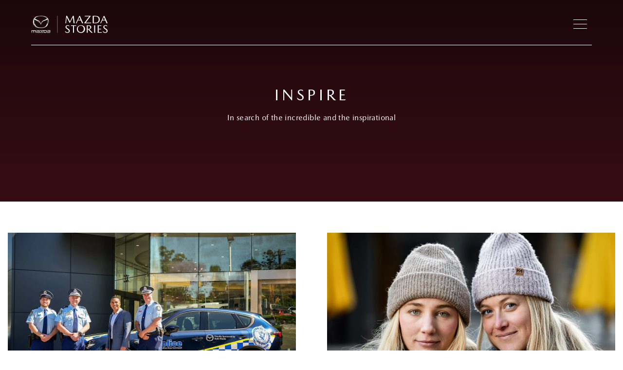

--- FILE ---
content_type: text/html;charset=UTF-8
request_url: https://mazdastories.ca/inspire/
body_size: 159064
content:
<!DOCTYPE html><html lang="en" data-react-helmet="lang"><head><meta charset="utf-8"><meta http-equiv="x-ua-compatible" content="ie=edge"><meta name="viewport" content="width=device-width, initial-scale=1, shrink-to-fit=no"><meta data-react-helmet="true" content="Inspire Listing - Mazda Stories" name="twitter:title"><meta data-react-helmet="true" content="chris" name="twitter:creator"><meta data-react-helmet="true" content="summary" name="twitter:card"><meta data-react-helmet="true" content="article" property="og:type"><meta data-react-helmet="true" content="Inspire Listing - Mazda Stories" property="og:title"><meta data-react-helmet="true" content="Inspire Listing - Mazda Stories" name="title"><meta name="generator" content="Gatsby 4.16.0"><style data-href="/styles.9065bf261325996cbfb4.css" data-identity="gatsby-global-css">body[data-slug=gradient] .audio-toggle-button{display:none}.video-wrapper.gradient-css{-webkit-animation:gradientCss 15s ease infinite;animation:gradientCss 15s ease infinite;background:linear-gradient(246.27deg,#7c8989 15.24%,#143a57 92.14%),radial-gradient(50% 50% at 50% 50%,#143a57 0,#707f74 80%);background-blend-mode:overlay,overlay;background-size:200% 200%}.video-wrapper.gradient-css iframe{display:none}@-webkit-keyframes gradientCss{0%{background-position:0 50%}50%{background-position:100% 50%}to{background-position:0 50%}}@keyframes gradientCss{0%{background-position:0 50%}50%{background-position:100% 50%}to{background-position:0 50%}}.bg-black{background-color:#000!important}.bg-mid-grey{background-color:#aaa!important}.bg-light-grey{background-color:#f1f1f1!important}.bg-burgundy{background-color:#350c13!important}.bg-putty{background-color:#e5ded4!important}.text-black{color:#000!important}.text-mid-grey{color:#aaa!important}.text-light-grey{color:#f1f1f1!important}.text-burgundy{color:#350c13!important}.text-putty{color:#e5ded4!important}.fadeIn{-webkit-animation-duration:1s;animation-duration:1s;-webkit-animation-fill-mode:forwards;animation-fill-mode:forwards;-webkit-animation-name:fadeIn;animation-name:fadeIn;-webkit-animation-timing-function:cubic-bezier(.25,.72,.66,.99);animation-timing-function:cubic-bezier(.25,.72,.66,.99);opacity:0}@-webkit-keyframes fadeIn{0%{opacity:0}75%{opacity:1}to{opacity:1}}@keyframes fadeIn{0%{opacity:0}75%{opacity:1}to{opacity:1}}.component-article-header .headline,.component-article-header .overline,.component-article-header .subheadline,.fadeInUp,.navbar-collapse:not(.collapse) .nav-item{-webkit-animation-duration:1s;animation-duration:1s;-webkit-animation-fill-mode:forwards;animation-fill-mode:forwards;-webkit-animation-name:fadeInUp;animation-name:fadeInUp;-webkit-animation-timing-function:cubic-bezier(.25,.72,.66,.99);animation-timing-function:cubic-bezier(.25,.72,.66,.99);opacity:0}@-webkit-keyframes fadeInUp{0%{opacity:0;-webkit-transform:translate3d(0,80px,0);transform:translate3d(0,80px,0)}75%{opacity:1}to{opacity:1;-webkit-transform:translateZ(0);transform:translateZ(0)}}@keyframes fadeInUp{0%{opacity:0;-webkit-transform:translate3d(0,80px,0);transform:translate3d(0,80px,0)}75%{opacity:1}to{opacity:1;-webkit-transform:translateZ(0);transform:translateZ(0)}}.navbar-collapse:not(.collapse) .nav-item:nth-of-type(2){-webkit-animation-delay:.12s;animation-delay:.12s}.navbar-collapse:not(.collapse) .nav-item:nth-of-type(3){-webkit-animation-delay:.24s;animation-delay:.24s}.navbar-collapse:not(.collapse) .nav-item:nth-of-type(4){-webkit-animation-delay:.36s;animation-delay:.36s}.navbar-collapse:not(.collapse) .nav-item:nth-of-type(5){-webkit-animation-delay:.48s;animation-delay:.48s}.navbar-collapse:not(.collapse) .nav-item:nth-of-type(6){-webkit-animation-delay:.6s;animation-delay:.6s}.navbar-collapse:not(.collapse) .nav-item:nth-of-type(7){-webkit-animation-delay:.72s;animation-delay:.72s}.navbar-collapse:not(.collapse) .nav-item:nth-of-type(8){-webkit-animation-delay:.84s;animation-delay:.84s}.component-article-header .headline{-webkit-animation-delay:.12s;animation-delay:.12s}.component-article-header .subheadline{-webkit-animation-delay:.24s;animation-delay:.24s}/*!
 * Bootstrap v4.6.1 (https://getbootstrap.com/)
 * Copyright 2011-2021 The Bootstrap Authors
 * Copyright 2011-2021 Twitter, Inc.
 * Licensed under MIT (https://github.com/twbs/bootstrap/blob/main/LICENSE)
 */:root{--blue:#007bff;--indigo:#6610f2;--purple:#6f42c1;--pink:#e83e8c;--red:#dc3545;--orange:#fd7e14;--yellow:#ffc107;--green:#28a745;--teal:#20c997;--cyan:#17a2b8;--white:#fff;--gray:#6c757d;--gray-dark:#343a40;--primary:#007bff;--secondary:#6c757d;--success:#28a745;--info:#17a2b8;--warning:#ffc107;--danger:#dc3545;--light:#f8f9fa;--dark:#222;--breakpoint-xs:0;--breakpoint-sm:576px;--breakpoint-md:768px;--breakpoint-lg:992px;--breakpoint-xl:1200px;--font-family-sans-serif:"Mazda Type","Lato",Helvetica,Arial,sans-serif;--font-family-monospace:SFMono-Regular,Menlo,Monaco,Consolas,"Liberation Mono","Courier New",monospace}*,:after,:before{box-sizing:border-box}html{-webkit-text-size-adjust:100%;-webkit-tap-highlight-color:rgba(0,0,0,0);font-family:sans-serif;line-height:1.15}article,aside,figcaption,figure,footer,header,hgroup,main,nav,section{display:block}body{background-color:#fff;color:#222;font-family:Mazda Type,Lato,Helvetica,Arial,sans-serif;font-size:1rem;font-weight:400;line-height:1.5;margin:0;text-align:left}[tabindex="-1"]:focus:not(:focus-visible){outline:0!important}hr{box-sizing:content-box;height:0;overflow:visible}h1,h2,h3,h4,h5,h6,p{margin-bottom:2rem;margin-top:0}abbr[data-original-title],abbr[title]{border-bottom:0;cursor:help;text-decoration:underline;-webkit-text-decoration:underline dotted;text-decoration:underline dotted;-webkit-text-decoration-skip-ink:none;text-decoration-skip-ink:none}address{font-style:normal;line-height:inherit}address,dl,ol,ul{margin-bottom:1rem}dl,ol,ul{margin-top:0}ol ol,ol ul,ul ol,ul ul{margin-bottom:0}dt{font-weight:700}dd{margin-bottom:.5rem;margin-left:0}blockquote{margin:0 0 1rem}small{font-size:80%}sub,sup{font-size:75%;line-height:0;position:relative;vertical-align:baseline}sub{bottom:-.25em}sup{top:-.5em}a{background-color:transparent}a,a:hover{color:inherit;text-decoration:underline}a:not([href]):not([class]),a:not([href]):not([class]):hover{color:inherit;text-decoration:none}code,kbd,pre,samp{font-family:SFMono-Regular,Menlo,Monaco,Consolas,Liberation Mono,Courier New,monospace;font-size:1em}pre{-ms-overflow-style:scrollbar;margin-bottom:1rem;margin-top:0;overflow:auto}figure{margin:0 0 1rem}img{border-style:none}img,svg{vertical-align:middle}svg{overflow:hidden}table{border-collapse:collapse}caption{caption-side:bottom;color:#aaa;padding-bottom:.75rem;padding-top:.75rem;text-align:left}th{text-align:inherit;text-align:-webkit-match-parent}label{display:inline-block;margin-bottom:.5rem}button{border-radius:0}button:focus:not(:focus-visible){outline:0}button,input,optgroup,select,textarea{font-family:inherit;font-size:inherit;line-height:inherit;margin:0}button,input{overflow:visible}button,select{text-transform:none}[role=button]{cursor:pointer}select{word-wrap:normal}[type=button],[type=reset],[type=submit],button{-webkit-appearance:button}[type=button]:not(:disabled),[type=reset]:not(:disabled),[type=submit]:not(:disabled),button:not(:disabled){cursor:pointer}[type=button]::-moz-focus-inner,[type=reset]::-moz-focus-inner,[type=submit]::-moz-focus-inner,button::-moz-focus-inner{border-style:none;padding:0}input[type=checkbox],input[type=radio]{box-sizing:border-box;padding:0}textarea{overflow:auto;resize:vertical}fieldset{border:0;margin:0;min-width:0;padding:0}legend{color:inherit;display:block;font-size:1.5rem;line-height:inherit;margin-bottom:.5rem;max-width:100%;padding:0;white-space:normal;width:100%}progress{vertical-align:baseline}[type=number]::-webkit-inner-spin-button,[type=number]::-webkit-outer-spin-button{height:auto}[type=search]{-webkit-appearance:none;outline-offset:-2px}[type=search]::-webkit-search-decoration{-webkit-appearance:none}::-webkit-file-upload-button{-webkit-appearance:button;font:inherit}output{display:inline-block}summary{cursor:pointer;display:list-item}template{display:none}[hidden]{display:none!important}.h1,.h2,.h3,.h4,.h5,.h6,.navbar .navbar-nav a.nav-link,h1,h2,h3,h4,h5,h6{font-weight:400;line-height:1.2;margin-bottom:2rem}.h1,.navbar .navbar-nav a.nav-link,h1{font-size:2.25rem}.h2,h2{font-size:2rem}.h3,h3{font-size:1.375rem}.h4,h4{font-size:.875rem}.h5,h5{font-size:1.5rem}.h6,h6{font-size:.875rem}.lead{font-size:1.25rem;font-weight:400}.display-1{font-size:2.25rem;font-weight:400;line-height:1.2}.display-2{font-size:2rem;font-weight:700;line-height:1.2}.display-3{font-size:1.375rem;font-weight:400;line-height:1.2}.display-4{font-size:.875rem;font-weight:900;line-height:1.2}hr{border:0;border-top:1px solid #aaa;margin-bottom:0;margin-top:0}.small,figcaption,small{font-size:.875rem;font-weight:400}.mark,mark{background-color:#fcf8e3;padding:.2em}.list-inline,.list-unstyled,.page-footer ul.external-links,.page-footer ul.social-links{list-style:none;padding-left:0}.list-inline-item{display:inline-block}.list-inline-item:not(:last-child){margin-right:.5rem}.initialism{font-size:90%;text-transform:uppercase}.blockquote{font-size:2rem;margin-bottom:1rem}.blockquote-footer{color:#aaa;display:block;font-size:.875rem}.blockquote-footer:before{content:"\2014\00A0"}.img-fluid,.img-thumbnail{height:auto;max-width:100%}.img-thumbnail{background-color:#fff;border:1px solid #dee2e6;padding:.25rem}.figure{display:inline-block}.figure-img{line-height:1;margin-bottom:.5rem}.figure-caption{color:#6c757d;font-size:90%}code{word-wrap:break-word;color:#e83e8c;font-size:87.5%}a>code{color:inherit}kbd{background-color:#212529;color:#fff;font-size:87.5%;padding:.2rem .4rem}kbd kbd{font-size:100%;font-weight:700;padding:0}pre{color:#212529;display:block;font-size:87.5%}pre code{color:inherit;font-size:inherit;word-break:normal}.pre-scrollable{max-height:340px;overflow-y:scroll}.container,.container-fluid,.container-lg,.container-md,.container-sm,.container-xl{margin-left:auto;margin-right:auto;padding-left:16px;padding-right:16px;width:100%}@media (min-width:576px){.container,.container-sm{max-width:719px}}@media (min-width:768px){.container,.container-md,.container-sm{max-width:720px}}@media (min-width:992px){.container,.container-lg,.container-md,.container-sm{max-width:960px}}@media (min-width:1200px){.container,.container-lg,.container-md,.container-sm,.container-xl{max-width:1312px}}.row{display:flex;flex-wrap:wrap;margin-left:-16px;margin-right:-16px}.no-gutters{margin-left:0;margin-right:0}.no-gutters>.col,.no-gutters>[class*=col-]{padding-left:0;padding-right:0}.col,.col-1,.col-10,.col-11,.col-12,.col-2,.col-3,.col-4,.col-5,.col-6,.col-7,.col-8,.col-9,.col-auto,.col-lg,.col-lg-1,.col-lg-10,.col-lg-11,.col-lg-12,.col-lg-2,.col-lg-3,.col-lg-4,.col-lg-5,.col-lg-6,.col-lg-7,.col-lg-8,.col-lg-9,.col-lg-auto,.col-md,.col-md-1,.col-md-10,.col-md-11,.col-md-12,.col-md-2,.col-md-3,.col-md-4,.col-md-5,.col-md-6,.col-md-7,.col-md-8,.col-md-9,.col-md-auto,.col-sm,.col-sm-1,.col-sm-10,.col-sm-11,.col-sm-12,.col-sm-2,.col-sm-3,.col-sm-4,.col-sm-5,.col-sm-6,.col-sm-7,.col-sm-8,.col-sm-9,.col-sm-auto,.col-xl,.col-xl-1,.col-xl-10,.col-xl-11,.col-xl-12,.col-xl-2,.col-xl-3,.col-xl-4,.col-xl-5,.col-xl-6,.col-xl-7,.col-xl-8,.col-xl-9,.col-xl-auto{padding-left:16px;padding-right:16px;position:relative;width:100%}.col{flex-basis:0;flex-grow:1;max-width:100%}.row-cols-1>*{flex:0 0 100%;max-width:100%}.row-cols-2>*{flex:0 0 50%;max-width:50%}.row-cols-3>*{flex:0 0 33.33333%;max-width:33.33333%}.row-cols-4>*{flex:0 0 25%;max-width:25%}.row-cols-5>*{flex:0 0 20%;max-width:20%}.row-cols-6>*{flex:0 0 16.66667%;max-width:16.66667%}.col-auto{flex:0 0 auto;max-width:100%;width:auto}.col-1{flex:0 0 8.33333%;max-width:8.33333%}.col-2{flex:0 0 16.66667%;max-width:16.66667%}.col-3{flex:0 0 25%;max-width:25%}.col-4{flex:0 0 33.33333%;max-width:33.33333%}.col-5{flex:0 0 41.66667%;max-width:41.66667%}.col-6{flex:0 0 50%;max-width:50%}.col-7{flex:0 0 58.33333%;max-width:58.33333%}.col-8{flex:0 0 66.66667%;max-width:66.66667%}.col-9{flex:0 0 75%;max-width:75%}.col-10{flex:0 0 83.33333%;max-width:83.33333%}.col-11{flex:0 0 91.66667%;max-width:91.66667%}.col-12{flex:0 0 100%;max-width:100%}.order-first{order:-1}.order-last{order:13}.order-0{order:0}.order-1{order:1}.order-2{order:2}.order-3{order:3}.order-4{order:4}.order-5{order:5}.order-6{order:6}.order-7{order:7}.order-8{order:8}.order-9{order:9}.order-10{order:10}.order-11{order:11}.order-12{order:12}.offset-1{margin-left:8.33333%}.offset-2{margin-left:16.66667%}.offset-3{margin-left:25%}.offset-4{margin-left:33.33333%}.offset-5{margin-left:41.66667%}.offset-6{margin-left:50%}.offset-7{margin-left:58.33333%}.offset-8{margin-left:66.66667%}.offset-9{margin-left:75%}.offset-10{margin-left:83.33333%}.offset-11{margin-left:91.66667%}@media (min-width:576px){.col-sm{flex-basis:0;flex-grow:1;max-width:100%}.row-cols-sm-1>*{flex:0 0 100%;max-width:100%}.row-cols-sm-2>*{flex:0 0 50%;max-width:50%}.row-cols-sm-3>*{flex:0 0 33.33333%;max-width:33.33333%}.row-cols-sm-4>*{flex:0 0 25%;max-width:25%}.row-cols-sm-5>*{flex:0 0 20%;max-width:20%}.row-cols-sm-6>*{flex:0 0 16.66667%;max-width:16.66667%}.col-sm-auto{flex:0 0 auto;max-width:100%;width:auto}.col-sm-1{flex:0 0 8.33333%;max-width:8.33333%}.col-sm-2{flex:0 0 16.66667%;max-width:16.66667%}.col-sm-3{flex:0 0 25%;max-width:25%}.col-sm-4{flex:0 0 33.33333%;max-width:33.33333%}.col-sm-5{flex:0 0 41.66667%;max-width:41.66667%}.col-sm-6{flex:0 0 50%;max-width:50%}.col-sm-7{flex:0 0 58.33333%;max-width:58.33333%}.col-sm-8{flex:0 0 66.66667%;max-width:66.66667%}.col-sm-9{flex:0 0 75%;max-width:75%}.col-sm-10{flex:0 0 83.33333%;max-width:83.33333%}.col-sm-11{flex:0 0 91.66667%;max-width:91.66667%}.col-sm-12{flex:0 0 100%;max-width:100%}.order-sm-first{order:-1}.order-sm-last{order:13}.order-sm-0{order:0}.order-sm-1{order:1}.order-sm-2{order:2}.order-sm-3{order:3}.order-sm-4{order:4}.order-sm-5{order:5}.order-sm-6{order:6}.order-sm-7{order:7}.order-sm-8{order:8}.order-sm-9{order:9}.order-sm-10{order:10}.order-sm-11{order:11}.order-sm-12{order:12}.offset-sm-0{margin-left:0}.offset-sm-1{margin-left:8.33333%}.offset-sm-2{margin-left:16.66667%}.offset-sm-3{margin-left:25%}.offset-sm-4{margin-left:33.33333%}.offset-sm-5{margin-left:41.66667%}.offset-sm-6{margin-left:50%}.offset-sm-7{margin-left:58.33333%}.offset-sm-8{margin-left:66.66667%}.offset-sm-9{margin-left:75%}.offset-sm-10{margin-left:83.33333%}.offset-sm-11{margin-left:91.66667%}}@media (min-width:768px){.col-md{flex-basis:0;flex-grow:1;max-width:100%}.row-cols-md-1>*{flex:0 0 100%;max-width:100%}.row-cols-md-2>*{flex:0 0 50%;max-width:50%}.row-cols-md-3>*{flex:0 0 33.33333%;max-width:33.33333%}.row-cols-md-4>*{flex:0 0 25%;max-width:25%}.row-cols-md-5>*{flex:0 0 20%;max-width:20%}.row-cols-md-6>*{flex:0 0 16.66667%;max-width:16.66667%}.col-md-auto{flex:0 0 auto;max-width:100%;width:auto}.col-md-1{flex:0 0 8.33333%;max-width:8.33333%}.col-md-2{flex:0 0 16.66667%;max-width:16.66667%}.col-md-3{flex:0 0 25%;max-width:25%}.col-md-4{flex:0 0 33.33333%;max-width:33.33333%}.col-md-5{flex:0 0 41.66667%;max-width:41.66667%}.col-md-6{flex:0 0 50%;max-width:50%}.col-md-7{flex:0 0 58.33333%;max-width:58.33333%}.col-md-8{flex:0 0 66.66667%;max-width:66.66667%}.col-md-9{flex:0 0 75%;max-width:75%}.col-md-10{flex:0 0 83.33333%;max-width:83.33333%}.col-md-11{flex:0 0 91.66667%;max-width:91.66667%}.col-md-12{flex:0 0 100%;max-width:100%}.order-md-first{order:-1}.order-md-last{order:13}.order-md-0{order:0}.order-md-1{order:1}.order-md-2{order:2}.order-md-3{order:3}.order-md-4{order:4}.order-md-5{order:5}.order-md-6{order:6}.order-md-7{order:7}.order-md-8{order:8}.order-md-9{order:9}.order-md-10{order:10}.order-md-11{order:11}.order-md-12{order:12}.offset-md-0{margin-left:0}.offset-md-1{margin-left:8.33333%}.offset-md-2{margin-left:16.66667%}.offset-md-3{margin-left:25%}.offset-md-4{margin-left:33.33333%}.offset-md-5{margin-left:41.66667%}.offset-md-6{margin-left:50%}.offset-md-7{margin-left:58.33333%}.offset-md-8{margin-left:66.66667%}.offset-md-9{margin-left:75%}.offset-md-10{margin-left:83.33333%}.offset-md-11{margin-left:91.66667%}}@media (min-width:992px){.col-lg{flex-basis:0;flex-grow:1;max-width:100%}.row-cols-lg-1>*{flex:0 0 100%;max-width:100%}.row-cols-lg-2>*{flex:0 0 50%;max-width:50%}.row-cols-lg-3>*{flex:0 0 33.33333%;max-width:33.33333%}.row-cols-lg-4>*{flex:0 0 25%;max-width:25%}.row-cols-lg-5>*{flex:0 0 20%;max-width:20%}.row-cols-lg-6>*{flex:0 0 16.66667%;max-width:16.66667%}.col-lg-auto{flex:0 0 auto;max-width:100%;width:auto}.col-lg-1{flex:0 0 8.33333%;max-width:8.33333%}.col-lg-2{flex:0 0 16.66667%;max-width:16.66667%}.col-lg-3{flex:0 0 25%;max-width:25%}.col-lg-4{flex:0 0 33.33333%;max-width:33.33333%}.col-lg-5{flex:0 0 41.66667%;max-width:41.66667%}.col-lg-6{flex:0 0 50%;max-width:50%}.col-lg-7{flex:0 0 58.33333%;max-width:58.33333%}.col-lg-8{flex:0 0 66.66667%;max-width:66.66667%}.col-lg-9{flex:0 0 75%;max-width:75%}.col-lg-10{flex:0 0 83.33333%;max-width:83.33333%}.col-lg-11{flex:0 0 91.66667%;max-width:91.66667%}.col-lg-12{flex:0 0 100%;max-width:100%}.order-lg-first{order:-1}.order-lg-last{order:13}.order-lg-0{order:0}.order-lg-1{order:1}.order-lg-2{order:2}.order-lg-3{order:3}.order-lg-4{order:4}.order-lg-5{order:5}.order-lg-6{order:6}.order-lg-7{order:7}.order-lg-8{order:8}.order-lg-9{order:9}.order-lg-10{order:10}.order-lg-11{order:11}.order-lg-12{order:12}.offset-lg-0{margin-left:0}.offset-lg-1{margin-left:8.33333%}.offset-lg-2{margin-left:16.66667%}.offset-lg-3{margin-left:25%}.offset-lg-4{margin-left:33.33333%}.offset-lg-5{margin-left:41.66667%}.offset-lg-6{margin-left:50%}.offset-lg-7{margin-left:58.33333%}.offset-lg-8{margin-left:66.66667%}.offset-lg-9{margin-left:75%}.offset-lg-10{margin-left:83.33333%}.offset-lg-11{margin-left:91.66667%}}@media (min-width:1200px){.col-xl{flex-basis:0;flex-grow:1;max-width:100%}.row-cols-xl-1>*{flex:0 0 100%;max-width:100%}.row-cols-xl-2>*{flex:0 0 50%;max-width:50%}.row-cols-xl-3>*{flex:0 0 33.33333%;max-width:33.33333%}.row-cols-xl-4>*{flex:0 0 25%;max-width:25%}.row-cols-xl-5>*{flex:0 0 20%;max-width:20%}.row-cols-xl-6>*{flex:0 0 16.66667%;max-width:16.66667%}.col-xl-auto{flex:0 0 auto;max-width:100%;width:auto}.col-xl-1{flex:0 0 8.33333%;max-width:8.33333%}.col-xl-2{flex:0 0 16.66667%;max-width:16.66667%}.col-xl-3{flex:0 0 25%;max-width:25%}.col-xl-4{flex:0 0 33.33333%;max-width:33.33333%}.col-xl-5{flex:0 0 41.66667%;max-width:41.66667%}.col-xl-6{flex:0 0 50%;max-width:50%}.col-xl-7{flex:0 0 58.33333%;max-width:58.33333%}.col-xl-8{flex:0 0 66.66667%;max-width:66.66667%}.col-xl-9{flex:0 0 75%;max-width:75%}.col-xl-10{flex:0 0 83.33333%;max-width:83.33333%}.col-xl-11{flex:0 0 91.66667%;max-width:91.66667%}.col-xl-12{flex:0 0 100%;max-width:100%}.order-xl-first{order:-1}.order-xl-last{order:13}.order-xl-0{order:0}.order-xl-1{order:1}.order-xl-2{order:2}.order-xl-3{order:3}.order-xl-4{order:4}.order-xl-5{order:5}.order-xl-6{order:6}.order-xl-7{order:7}.order-xl-8{order:8}.order-xl-9{order:9}.order-xl-10{order:10}.order-xl-11{order:11}.order-xl-12{order:12}.offset-xl-0{margin-left:0}.offset-xl-1{margin-left:8.33333%}.offset-xl-2{margin-left:16.66667%}.offset-xl-3{margin-left:25%}.offset-xl-4{margin-left:33.33333%}.offset-xl-5{margin-left:41.66667%}.offset-xl-6{margin-left:50%}.offset-xl-7{margin-left:58.33333%}.offset-xl-8{margin-left:66.66667%}.offset-xl-9{margin-left:75%}.offset-xl-10{margin-left:83.33333%}.offset-xl-11{margin-left:91.66667%}}.table{color:#222;margin-bottom:1rem;width:100%}.table td,.table th{border-top:1px solid #dee2e6;padding:.75rem;vertical-align:top}.table thead th{border-bottom:2px solid #dee2e6;vertical-align:bottom}.table tbody+tbody{border-top:2px solid #dee2e6}.table-sm td,.table-sm th{padding:.3rem}.table-bordered,.table-bordered td,.table-bordered th{border:1px solid #dee2e6}.table-bordered thead td,.table-bordered thead th{border-bottom-width:2px}.table-borderless tbody+tbody,.table-borderless td,.table-borderless th,.table-borderless thead th{border:0}.table-striped tbody tr:nth-of-type(odd){background-color:rgba(0,0,0,.05)}.table-hover tbody tr:hover{background-color:rgba(0,0,0,.075);color:#222}.table-primary,.table-primary>td,.table-primary>th{background-color:#b8daff}.table-primary tbody+tbody,.table-primary td,.table-primary th,.table-primary thead th{border-color:#7abaff}.table-hover .table-primary:hover,.table-hover .table-primary:hover>td,.table-hover .table-primary:hover>th{background-color:#9fcdff}.table-secondary,.table-secondary>td,.table-secondary>th{background-color:#d6d8db}.table-secondary tbody+tbody,.table-secondary td,.table-secondary th,.table-secondary thead th{border-color:#b3b7bb}.table-hover .table-secondary:hover,.table-hover .table-secondary:hover>td,.table-hover .table-secondary:hover>th{background-color:#c8cbcf}.table-success,.table-success>td,.table-success>th{background-color:#c3e6cb}.table-success tbody+tbody,.table-success td,.table-success th,.table-success thead th{border-color:#8fd19e}.table-hover .table-success:hover,.table-hover .table-success:hover>td,.table-hover .table-success:hover>th{background-color:#b1dfbb}.table-info,.table-info>td,.table-info>th{background-color:#bee5eb}.table-info tbody+tbody,.table-info td,.table-info th,.table-info thead th{border-color:#86cfda}.table-hover .table-info:hover,.table-hover .table-info:hover>td,.table-hover .table-info:hover>th{background-color:#abdde5}.table-warning,.table-warning>td,.table-warning>th{background-color:#ffeeba}.table-warning tbody+tbody,.table-warning td,.table-warning th,.table-warning thead th{border-color:#ffdf7e}.table-hover .table-warning:hover,.table-hover .table-warning:hover>td,.table-hover .table-warning:hover>th{background-color:#ffe8a1}.table-danger,.table-danger>td,.table-danger>th{background-color:#f5c6cb}.table-danger tbody+tbody,.table-danger td,.table-danger th,.table-danger thead th{border-color:#ed969e}.table-hover .table-danger:hover,.table-hover .table-danger:hover>td,.table-hover .table-danger:hover>th{background-color:#f1b0b7}.table-light,.table-light>td,.table-light>th{background-color:#fdfdfe}.table-light tbody+tbody,.table-light td,.table-light th,.table-light thead th{border-color:#fbfcfc}.table-hover .table-light:hover,.table-hover .table-light:hover>td,.table-hover .table-light:hover>th{background-color:#ececf6}.table-dark,.table-dark>td,.table-dark>th{background-color:#c1c1c1}.table-dark tbody+tbody,.table-dark td,.table-dark th,.table-dark thead th{border-color:#8c8c8c}.table-hover .table-dark:hover,.table-hover .table-dark:hover>td,.table-hover .table-dark:hover>th{background-color:#b4b4b4}.table-active,.table-active>td,.table-active>th,.table-hover .table-active:hover,.table-hover .table-active:hover>td,.table-hover .table-active:hover>th{background-color:rgba(0,0,0,.075)}.table .thead-dark th{background-color:#343a40;border-color:#454d55;color:#fff}.table .thead-light th{background-color:#e9ecef;border-color:#dee2e6;color:#495057}.table-dark{background-color:#343a40;color:#fff}.table-dark td,.table-dark th,.table-dark thead th{border-color:#454d55}.table-dark.table-bordered{border:0}.table-dark.table-striped tbody tr:nth-of-type(odd){background-color:hsla(0,0%,100%,.05)}.table-dark.table-hover tbody tr:hover{background-color:hsla(0,0%,100%,.075);color:#fff}@media (max-width:575.98px){.table-responsive-sm{-webkit-overflow-scrolling:touch;display:block;overflow-x:auto;width:100%}.table-responsive-sm>.table-bordered{border:0}}@media (max-width:767.98px){.table-responsive-md{-webkit-overflow-scrolling:touch;display:block;overflow-x:auto;width:100%}.table-responsive-md>.table-bordered{border:0}}@media (max-width:991.98px){.table-responsive-lg{-webkit-overflow-scrolling:touch;display:block;overflow-x:auto;width:100%}.table-responsive-lg>.table-bordered{border:0}}@media (max-width:1199.98px){.table-responsive-xl{-webkit-overflow-scrolling:touch;display:block;overflow-x:auto;width:100%}.table-responsive-xl>.table-bordered{border:0}}.table-responsive{-webkit-overflow-scrolling:touch;display:block;overflow-x:auto;width:100%}.table-responsive>.table-bordered{border:0}.form-control{background-clip:padding-box;background-color:#fff;border:.0625rem solid #ced4da;border-radius:0;color:#495057;display:block;font-size:.875rem;font-weight:400;height:calc(1.14286em + 2rem);line-height:1.14286;padding:.9375rem 3.125rem;width:100%}.form-control::-ms-expand{background-color:transparent;border:0}.form-control:focus{background-color:#fff;border-color:#80bdff;box-shadow:0 0 0 0 rgba(0,123,255,.25);color:#495057;outline:0}.form-control::-webkit-input-placeholder{color:#6c757d;opacity:1}.form-control:-ms-input-placeholder{color:#6c757d;opacity:1}.form-control::placeholder{color:#6c757d;opacity:1}.form-control:disabled,.form-control[readonly]{background-color:#e9ecef;opacity:1}input[type=date].form-control,input[type=datetime-local].form-control,input[type=month].form-control,input[type=time].form-control{-webkit-appearance:none;appearance:none}select.form-control:-moz-focusring{color:transparent;text-shadow:0 0 0 #495057}select.form-control:focus::-ms-value{background-color:#fff;color:#495057}.form-control-file,.form-control-range{display:block;width:100%}.col-form-label{font-size:inherit;line-height:1.14286;margin-bottom:0;padding-bottom:1rem;padding-top:1rem}.col-form-label-lg{font-size:1.75rem;line-height:1.5;padding-bottom:.5625rem;padding-top:.5625rem}.col-form-label-sm{font-size:.875rem;line-height:1.27273;padding-bottom:.3125rem;padding-top:.3125rem}.form-control-plaintext{background-color:transparent;border:solid transparent;border-width:.0625rem 0;color:#222;display:block;font-size:.875rem;line-height:1.14286;margin-bottom:0;padding:.9375rem 0;width:100%}.form-control-plaintext.form-control-lg,.form-control-plaintext.form-control-sm{padding-left:0;padding-right:0}.form-control-sm{font-size:.875rem;height:calc(1.27273em + .625rem);line-height:1.27273;padding:.25rem .5rem}.form-control-lg{font-size:1.75rem;height:calc(1.5em + 1.125rem);line-height:1.5;padding:.5rem 1rem}select.form-control[multiple],select.form-control[size],textarea.form-control{height:auto}.form-group{margin-bottom:1rem}.form-text{display:block;margin-top:.25rem}.form-row{display:flex;flex-wrap:wrap;margin-left:-5px;margin-right:-5px}.form-row>.col,.form-row>[class*=col-]{padding-left:5px;padding-right:5px}.form-check{display:block;padding-left:1.25rem;position:relative}.form-check-input{margin-left:-1.25rem;margin-top:.3rem;position:absolute}.form-check-input:disabled~.form-check-label,.form-check-input[disabled]~.form-check-label{color:#aaa}.form-check-label{margin-bottom:0}.form-check-inline{align-items:center;display:inline-flex;margin-right:.75rem;padding-left:0}.form-check-inline .form-check-input{margin-left:0;margin-right:.3125rem;margin-top:0;position:static}.valid-feedback{color:#28a745;display:none;font-size:.875rem;margin-top:.25rem;width:100%}.valid-tooltip{background-color:rgba(40,167,69,.9);color:#fff;display:none;font-size:.875rem;left:0;line-height:1.5;margin-top:.1rem;max-width:100%;padding:.25rem .5rem;position:absolute;top:100%;z-index:5}.form-row>.col>.valid-tooltip,.form-row>[class*=col-]>.valid-tooltip{left:5px}.is-valid~.valid-feedback,.is-valid~.valid-tooltip,.was-validated :valid~.valid-feedback,.was-validated :valid~.valid-tooltip{display:block}.form-control.is-valid,.was-validated .form-control:valid{border-color:#28a745}.form-control.is-valid:focus,.was-validated .form-control:valid:focus{border-color:#28a745;box-shadow:0 0 0 0 rgba(40,167,69,.25)}.custom-select.is-valid,.was-validated .custom-select:valid{border-color:#28a745}.custom-select.is-valid:focus,.was-validated .custom-select:valid:focus{border-color:#28a745;box-shadow:0 0 0 0 rgba(40,167,69,.25)}.form-check-input.is-valid~.form-check-label,.was-validated .form-check-input:valid~.form-check-label{color:#28a745}.form-check-input.is-valid~.valid-feedback,.form-check-input.is-valid~.valid-tooltip,.was-validated .form-check-input:valid~.valid-feedback,.was-validated .form-check-input:valid~.valid-tooltip{display:block}.custom-control-input.is-valid~.custom-control-label,.was-validated .custom-control-input:valid~.custom-control-label{color:#28a745}.custom-control-input.is-valid~.custom-control-label:before,.was-validated .custom-control-input:valid~.custom-control-label:before{border-color:#28a745}.custom-control-input.is-valid:checked~.custom-control-label:before,.was-validated .custom-control-input:valid:checked~.custom-control-label:before{background-color:#34ce57;border-color:#34ce57}.custom-control-input.is-valid:focus~.custom-control-label:before,.was-validated .custom-control-input:valid:focus~.custom-control-label:before{box-shadow:0 0 0 0 rgba(40,167,69,.25)}.custom-control-input.is-valid:focus:not(:checked)~.custom-control-label:before,.was-validated .custom-control-input:valid:focus:not(:checked)~.custom-control-label:before{border-color:#28a745}.custom-file-input.is-valid~.custom-file-label,.was-validated .custom-file-input:valid~.custom-file-label{border-color:#28a745}.custom-file-input.is-valid:focus~.custom-file-label,.was-validated .custom-file-input:valid:focus~.custom-file-label{border-color:#28a745;box-shadow:0 0 0 0 rgba(40,167,69,.25)}.invalid-feedback{color:#dc3545;display:none;font-size:.875rem;margin-top:.25rem;width:100%}.invalid-tooltip{background-color:rgba(220,53,69,.9);color:#fff;display:none;font-size:.875rem;left:0;line-height:1.5;margin-top:.1rem;max-width:100%;padding:.25rem .5rem;position:absolute;top:100%;z-index:5}.form-row>.col>.invalid-tooltip,.form-row>[class*=col-]>.invalid-tooltip{left:5px}.is-invalid~.invalid-feedback,.is-invalid~.invalid-tooltip,.was-validated :invalid~.invalid-feedback,.was-validated :invalid~.invalid-tooltip{display:block}.form-control.is-invalid,.was-validated .form-control:invalid{border-color:#dc3545}.form-control.is-invalid:focus,.was-validated .form-control:invalid:focus{border-color:#dc3545;box-shadow:0 0 0 0 rgba(220,53,69,.25)}.custom-select.is-invalid,.was-validated .custom-select:invalid{border-color:#dc3545}.custom-select.is-invalid:focus,.was-validated .custom-select:invalid:focus{border-color:#dc3545;box-shadow:0 0 0 0 rgba(220,53,69,.25)}.form-check-input.is-invalid~.form-check-label,.was-validated .form-check-input:invalid~.form-check-label{color:#dc3545}.form-check-input.is-invalid~.invalid-feedback,.form-check-input.is-invalid~.invalid-tooltip,.was-validated .form-check-input:invalid~.invalid-feedback,.was-validated .form-check-input:invalid~.invalid-tooltip{display:block}.custom-control-input.is-invalid~.custom-control-label,.was-validated .custom-control-input:invalid~.custom-control-label{color:#dc3545}.custom-control-input.is-invalid~.custom-control-label:before,.was-validated .custom-control-input:invalid~.custom-control-label:before{border-color:#dc3545}.custom-control-input.is-invalid:checked~.custom-control-label:before,.was-validated .custom-control-input:invalid:checked~.custom-control-label:before{background-color:#e4606d;border-color:#e4606d}.custom-control-input.is-invalid:focus~.custom-control-label:before,.was-validated .custom-control-input:invalid:focus~.custom-control-label:before{box-shadow:0 0 0 0 rgba(220,53,69,.25)}.custom-control-input.is-invalid:focus:not(:checked)~.custom-control-label:before,.was-validated .custom-control-input:invalid:focus:not(:checked)~.custom-control-label:before{border-color:#dc3545}.custom-file-input.is-invalid~.custom-file-label,.was-validated .custom-file-input:invalid~.custom-file-label{border-color:#dc3545}.custom-file-input.is-invalid:focus~.custom-file-label,.was-validated .custom-file-input:invalid:focus~.custom-file-label{border-color:#dc3545;box-shadow:0 0 0 0 rgba(220,53,69,.25)}.form-inline{align-items:center;display:flex;flex-flow:row wrap}.form-inline .form-check{width:100%}@media (min-width:576px){.form-inline label{justify-content:center}.form-inline .form-group,.form-inline label{align-items:center;display:flex;margin-bottom:0}.form-inline .form-group{flex:0 0 auto;flex-flow:row wrap}.form-inline .form-control{display:inline-block;vertical-align:middle;width:auto}.form-inline .form-control-plaintext{display:inline-block}.form-inline .custom-select,.form-inline .input-group{width:auto}.form-inline .form-check{align-items:center;display:flex;justify-content:center;padding-left:0;width:auto}.form-inline .form-check-input{flex-shrink:0;margin-left:0;margin-right:.25rem;margin-top:0;position:relative}.form-inline .custom-control{align-items:center;justify-content:center}.form-inline .custom-control-label{margin-bottom:0}}.btn,.react-cookie-banner .button-close,.wp-block-button .wp-block-button__link{background-color:transparent;border:.0625rem solid transparent;border-radius:0;color:#222;display:inline-block;font-size:.875rem;font-weight:400;line-height:1.14286;padding:.9375rem 3.125rem;text-align:center;text-decoration:none;-webkit-user-select:none;-ms-user-select:none;user-select:none;vertical-align:middle;white-space:nowrap}.btn:hover,.react-cookie-banner .button-close:hover,.wp-block-button .wp-block-button__link:hover{color:#222;text-decoration:none}.btn.focus,.btn:focus,.react-cookie-banner .button-close:focus,.react-cookie-banner .focus.button-close,.wp-block-button .focus.wp-block-button__link,.wp-block-button .wp-block-button__link:focus{box-shadow:0 0 0 0 rgba(0,123,255,.25);outline:0}.btn.disabled,.btn:disabled,.react-cookie-banner .button-close:disabled,.react-cookie-banner .disabled.button-close,.wp-block-button .disabled.wp-block-button__link,.wp-block-button .wp-block-button__link:disabled{opacity:.65}.btn:not(:disabled):not(.disabled),.react-cookie-banner .button-close:not(:disabled):not(.disabled),.wp-block-button .wp-block-button__link:not(:disabled):not(.disabled){cursor:pointer}.react-cookie-banner a.disabled.button-close,.react-cookie-banner fieldset:disabled a.button-close,.wp-block-button a.disabled.wp-block-button__link,.wp-block-button fieldset:disabled a.wp-block-button__link,a.btn.disabled,fieldset:disabled .react-cookie-banner a.button-close,fieldset:disabled .wp-block-button a.wp-block-button__link,fieldset:disabled a.btn{pointer-events:none}.btn-primary{background-color:#007bff;border-color:#007bff;color:#fff}.btn-primary.focus,.btn-primary:focus,.btn-primary:hover{background-color:#0069d9;border-color:#0062cc;color:#fff}.btn-primary.focus,.btn-primary:focus{box-shadow:0 0 0 0 rgba(38,143,255,.5)}.btn-primary.disabled,.btn-primary:disabled{background-color:#007bff;border-color:#007bff;color:#fff}.btn-primary:not(:disabled):not(.disabled).active,.btn-primary:not(:disabled):not(.disabled):active,.show>.btn-primary.dropdown-toggle{background-color:#0062cc;border-color:#005cbf;color:#fff}.btn-primary:not(:disabled):not(.disabled).active:focus,.btn-primary:not(:disabled):not(.disabled):active:focus,.show>.btn-primary.dropdown-toggle:focus{box-shadow:0 0 0 0 rgba(38,143,255,.5)}.btn-secondary{background-color:#6c757d;border-color:#6c757d;color:#fff}.btn-secondary.focus,.btn-secondary:focus,.btn-secondary:hover{background-color:#5a6268;border-color:#545b62;color:#fff}.btn-secondary.focus,.btn-secondary:focus{box-shadow:0 0 0 0 hsla(208,6%,54%,.5)}.btn-secondary.disabled,.btn-secondary:disabled{background-color:#6c757d;border-color:#6c757d;color:#fff}.btn-secondary:not(:disabled):not(.disabled).active,.btn-secondary:not(:disabled):not(.disabled):active,.show>.btn-secondary.dropdown-toggle{background-color:#545b62;border-color:#4e555b;color:#fff}.btn-secondary:not(:disabled):not(.disabled).active:focus,.btn-secondary:not(:disabled):not(.disabled):active:focus,.show>.btn-secondary.dropdown-toggle:focus{box-shadow:0 0 0 0 hsla(208,6%,54%,.5)}.btn-success{background-color:#28a745;border-color:#28a745;color:#fff}.btn-success.focus,.btn-success:focus,.btn-success:hover{background-color:#218838;border-color:#1e7e34;color:#fff}.btn-success.focus,.btn-success:focus{box-shadow:0 0 0 0 rgba(72,180,97,.5)}.btn-success.disabled,.btn-success:disabled{background-color:#28a745;border-color:#28a745;color:#fff}.btn-success:not(:disabled):not(.disabled).active,.btn-success:not(:disabled):not(.disabled):active,.show>.btn-success.dropdown-toggle{background-color:#1e7e34;border-color:#1c7430;color:#fff}.btn-success:not(:disabled):not(.disabled).active:focus,.btn-success:not(:disabled):not(.disabled):active:focus,.show>.btn-success.dropdown-toggle:focus{box-shadow:0 0 0 0 rgba(72,180,97,.5)}.btn-info{background-color:#17a2b8;border-color:#17a2b8;color:#fff}.btn-info.focus,.btn-info:focus,.btn-info:hover{background-color:#138496;border-color:#117a8b;color:#fff}.btn-info.focus,.btn-info:focus{box-shadow:0 0 0 0 rgba(58,176,195,.5)}.btn-info.disabled,.btn-info:disabled{background-color:#17a2b8;border-color:#17a2b8;color:#fff}.btn-info:not(:disabled):not(.disabled).active,.btn-info:not(:disabled):not(.disabled):active,.show>.btn-info.dropdown-toggle{background-color:#117a8b;border-color:#10707f;color:#fff}.btn-info:not(:disabled):not(.disabled).active:focus,.btn-info:not(:disabled):not(.disabled):active:focus,.show>.btn-info.dropdown-toggle:focus{box-shadow:0 0 0 0 rgba(58,176,195,.5)}.btn-warning{background-color:#ffc107;border-color:#ffc107;color:#212529}.btn-warning.focus,.btn-warning:focus,.btn-warning:hover{background-color:#e0a800;border-color:#d39e00;color:#212529}.btn-warning.focus,.btn-warning:focus{box-shadow:0 0 0 0 rgba(222,170,12,.5)}.btn-warning.disabled,.btn-warning:disabled{background-color:#ffc107;border-color:#ffc107;color:#212529}.btn-warning:not(:disabled):not(.disabled).active,.btn-warning:not(:disabled):not(.disabled):active,.show>.btn-warning.dropdown-toggle{background-color:#d39e00;border-color:#c69500;color:#212529}.btn-warning:not(:disabled):not(.disabled).active:focus,.btn-warning:not(:disabled):not(.disabled):active:focus,.show>.btn-warning.dropdown-toggle:focus{box-shadow:0 0 0 0 rgba(222,170,12,.5)}.btn-danger{background-color:#dc3545;border-color:#dc3545;color:#fff}.btn-danger.focus,.btn-danger:focus,.btn-danger:hover{background-color:#c82333;border-color:#bd2130;color:#fff}.btn-danger.focus,.btn-danger:focus{box-shadow:0 0 0 0 rgba(225,83,97,.5)}.btn-danger.disabled,.btn-danger:disabled{background-color:#dc3545;border-color:#dc3545;color:#fff}.btn-danger:not(:disabled):not(.disabled).active,.btn-danger:not(:disabled):not(.disabled):active,.show>.btn-danger.dropdown-toggle{background-color:#bd2130;border-color:#b21f2d;color:#fff}.btn-danger:not(:disabled):not(.disabled).active:focus,.btn-danger:not(:disabled):not(.disabled):active:focus,.show>.btn-danger.dropdown-toggle:focus{box-shadow:0 0 0 0 rgba(225,83,97,.5)}.btn-light{background-color:#f8f9fa;border-color:#f8f9fa;color:#212529}.btn-light.focus,.btn-light:focus,.btn-light:hover{background-color:#e2e6ea;border-color:#dae0e5;color:#212529}.btn-light.focus,.btn-light:focus{box-shadow:0 0 0 0 hsla(220,4%,85%,.5)}.btn-light.disabled,.btn-light:disabled{background-color:#f8f9fa;border-color:#f8f9fa;color:#212529}.btn-light:not(:disabled):not(.disabled).active,.btn-light:not(:disabled):not(.disabled):active,.show>.btn-light.dropdown-toggle{background-color:#dae0e5;border-color:#d3d9df;color:#212529}.btn-light:not(:disabled):not(.disabled).active:focus,.btn-light:not(:disabled):not(.disabled):active:focus,.show>.btn-light.dropdown-toggle:focus{box-shadow:0 0 0 0 hsla(220,4%,85%,.5)}.btn-dark{background-color:#222;border-color:#222;color:#fff}.btn-dark.focus,.btn-dark:focus,.btn-dark:hover{background-color:#0f0f0f;border-color:#090909;color:#fff}.btn-dark.focus,.btn-dark:focus{box-shadow:0 0 0 0 rgba(67,67,67,.5)}.btn-dark.disabled,.btn-dark:disabled{background-color:#222;border-color:#222;color:#fff}.btn-dark:not(:disabled):not(.disabled).active,.btn-dark:not(:disabled):not(.disabled):active,.show>.btn-dark.dropdown-toggle{background-color:#090909;border-color:#020202;color:#fff}.btn-dark:not(:disabled):not(.disabled).active:focus,.btn-dark:not(:disabled):not(.disabled):active:focus,.show>.btn-dark.dropdown-toggle:focus{box-shadow:0 0 0 0 rgba(67,67,67,.5)}.btn-outline-primary{border-color:#007bff;color:#007bff}.btn-outline-primary:hover{background-color:#007bff;border-color:#007bff;color:#fff}.btn-outline-primary.focus,.btn-outline-primary:focus{box-shadow:0 0 0 0 rgba(0,123,255,.5)}.btn-outline-primary.disabled,.btn-outline-primary:disabled{background-color:transparent;color:#007bff}.btn-outline-primary:not(:disabled):not(.disabled).active,.btn-outline-primary:not(:disabled):not(.disabled):active,.show>.btn-outline-primary.dropdown-toggle{background-color:#007bff;border-color:#007bff;color:#fff}.btn-outline-primary:not(:disabled):not(.disabled).active:focus,.btn-outline-primary:not(:disabled):not(.disabled):active:focus,.show>.btn-outline-primary.dropdown-toggle:focus{box-shadow:0 0 0 0 rgba(0,123,255,.5)}.btn-outline-secondary{border-color:#6c757d;color:#6c757d}.btn-outline-secondary:hover{background-color:#6c757d;border-color:#6c757d;color:#fff}.btn-outline-secondary.focus,.btn-outline-secondary:focus{box-shadow:0 0 0 0 hsla(208,7%,46%,.5)}.btn-outline-secondary.disabled,.btn-outline-secondary:disabled{background-color:transparent;color:#6c757d}.btn-outline-secondary:not(:disabled):not(.disabled).active,.btn-outline-secondary:not(:disabled):not(.disabled):active,.show>.btn-outline-secondary.dropdown-toggle{background-color:#6c757d;border-color:#6c757d;color:#fff}.btn-outline-secondary:not(:disabled):not(.disabled).active:focus,.btn-outline-secondary:not(:disabled):not(.disabled):active:focus,.show>.btn-outline-secondary.dropdown-toggle:focus{box-shadow:0 0 0 0 hsla(208,7%,46%,.5)}.btn-outline-success{border-color:#28a745;color:#28a745}.btn-outline-success:hover{background-color:#28a745;border-color:#28a745;color:#fff}.btn-outline-success.focus,.btn-outline-success:focus{box-shadow:0 0 0 0 rgba(40,167,69,.5)}.btn-outline-success.disabled,.btn-outline-success:disabled{background-color:transparent;color:#28a745}.btn-outline-success:not(:disabled):not(.disabled).active,.btn-outline-success:not(:disabled):not(.disabled):active,.show>.btn-outline-success.dropdown-toggle{background-color:#28a745;border-color:#28a745;color:#fff}.btn-outline-success:not(:disabled):not(.disabled).active:focus,.btn-outline-success:not(:disabled):not(.disabled):active:focus,.show>.btn-outline-success.dropdown-toggle:focus{box-shadow:0 0 0 0 rgba(40,167,69,.5)}.btn-outline-info{border-color:#17a2b8;color:#17a2b8}.btn-outline-info:hover{background-color:#17a2b8;border-color:#17a2b8;color:#fff}.btn-outline-info.focus,.btn-outline-info:focus{box-shadow:0 0 0 0 rgba(23,162,184,.5)}.btn-outline-info.disabled,.btn-outline-info:disabled{background-color:transparent;color:#17a2b8}.btn-outline-info:not(:disabled):not(.disabled).active,.btn-outline-info:not(:disabled):not(.disabled):active,.show>.btn-outline-info.dropdown-toggle{background-color:#17a2b8;border-color:#17a2b8;color:#fff}.btn-outline-info:not(:disabled):not(.disabled).active:focus,.btn-outline-info:not(:disabled):not(.disabled):active:focus,.show>.btn-outline-info.dropdown-toggle:focus{box-shadow:0 0 0 0 rgba(23,162,184,.5)}.btn-outline-warning{border-color:#ffc107;color:#ffc107}.btn-outline-warning:hover{background-color:#ffc107;border-color:#ffc107;color:#212529}.btn-outline-warning.focus,.btn-outline-warning:focus{box-shadow:0 0 0 0 rgba(255,193,7,.5)}.btn-outline-warning.disabled,.btn-outline-warning:disabled{background-color:transparent;color:#ffc107}.btn-outline-warning:not(:disabled):not(.disabled).active,.btn-outline-warning:not(:disabled):not(.disabled):active,.show>.btn-outline-warning.dropdown-toggle{background-color:#ffc107;border-color:#ffc107;color:#212529}.btn-outline-warning:not(:disabled):not(.disabled).active:focus,.btn-outline-warning:not(:disabled):not(.disabled):active:focus,.show>.btn-outline-warning.dropdown-toggle:focus{box-shadow:0 0 0 0 rgba(255,193,7,.5)}.btn-outline-danger{border-color:#dc3545;color:#dc3545}.btn-outline-danger:hover{background-color:#dc3545;border-color:#dc3545;color:#fff}.btn-outline-danger.focus,.btn-outline-danger:focus{box-shadow:0 0 0 0 rgba(220,53,69,.5)}.btn-outline-danger.disabled,.btn-outline-danger:disabled{background-color:transparent;color:#dc3545}.btn-outline-danger:not(:disabled):not(.disabled).active,.btn-outline-danger:not(:disabled):not(.disabled):active,.show>.btn-outline-danger.dropdown-toggle{background-color:#dc3545;border-color:#dc3545;color:#fff}.btn-outline-danger:not(:disabled):not(.disabled).active:focus,.btn-outline-danger:not(:disabled):not(.disabled):active:focus,.show>.btn-outline-danger.dropdown-toggle:focus{box-shadow:0 0 0 0 rgba(220,53,69,.5)}.btn-outline-light{border-color:#f8f9fa;color:#f8f9fa}.btn-outline-light:hover{background-color:#f8f9fa;border-color:#f8f9fa;color:#212529}.btn-outline-light.focus,.btn-outline-light:focus{box-shadow:0 0 0 0 rgba(248,249,250,.5)}.btn-outline-light.disabled,.btn-outline-light:disabled{background-color:transparent;color:#f8f9fa}.btn-outline-light:not(:disabled):not(.disabled).active,.btn-outline-light:not(:disabled):not(.disabled):active,.show>.btn-outline-light.dropdown-toggle{background-color:#f8f9fa;border-color:#f8f9fa;color:#212529}.btn-outline-light:not(:disabled):not(.disabled).active:focus,.btn-outline-light:not(:disabled):not(.disabled):active:focus,.show>.btn-outline-light.dropdown-toggle:focus{box-shadow:0 0 0 0 rgba(248,249,250,.5)}.btn-outline-dark{border-color:#222;color:#222}.btn-outline-dark:hover{background-color:#222;border-color:#222;color:#fff}.btn-outline-dark.focus,.btn-outline-dark:focus{box-shadow:0 0 0 0 rgba(34,34,34,.5)}.btn-outline-dark.disabled,.btn-outline-dark:disabled{background-color:transparent;color:#222}.btn-outline-dark:not(:disabled):not(.disabled).active,.btn-outline-dark:not(:disabled):not(.disabled):active,.show>.btn-outline-dark.dropdown-toggle{background-color:#222;border-color:#222;color:#fff}.btn-outline-dark:not(:disabled):not(.disabled).active:focus,.btn-outline-dark:not(:disabled):not(.disabled):active:focus,.show>.btn-outline-dark.dropdown-toggle:focus{box-shadow:0 0 0 0 rgba(34,34,34,.5)}.btn-link{font-weight:400}.btn-link,.btn-link:hover{color:inherit;text-decoration:underline}.btn-link.focus,.btn-link:focus{text-decoration:underline}.btn-link.disabled,.btn-link:disabled{color:#6c757d;pointer-events:none}.btn-group-lg>.btn,.btn-lg,.react-cookie-banner .btn-group-lg>.button-close,.wp-block-button .btn-group-lg>.wp-block-button__link{border-radius:0;font-size:1.75rem;line-height:1.5;padding:.5rem 1rem}.btn-group-sm>.btn,.btn-sm,.react-cookie-banner .btn-group-sm>.button-close,.wp-block-button .btn-group-sm>.wp-block-button__link{border-radius:0;font-size:.875rem;line-height:1.27273;padding:.25rem .5rem}.btn-block{display:block;width:100%}.btn-block+.btn-block{margin-top:.5rem}input[type=button].btn-block,input[type=reset].btn-block,input[type=submit].btn-block{width:100%}.fade:not(.show){opacity:0}.collapse:not(.show){display:none}.collapsing{height:0;overflow:hidden}.collapsing,.dropdown,.dropleft,.dropright,.dropup{position:relative}.dropdown-toggle{white-space:nowrap}.dropdown-menu{background-clip:padding-box;background-color:#fff;border:1px solid rgba(0,0,0,.15);color:#222;display:none;float:left;font-size:1rem;left:0;list-style:none;margin:.125rem 0 0;min-width:10rem;padding:.5rem 0;position:absolute;text-align:left;top:100%;z-index:1000}.dropdown-menu-left{left:0;right:auto}.dropdown-menu-right{left:auto;right:0}@media (min-width:576px){.dropdown-menu-sm-left{left:0;right:auto}.dropdown-menu-sm-right{left:auto;right:0}}@media (min-width:768px){.dropdown-menu-md-left{left:0;right:auto}.dropdown-menu-md-right{left:auto;right:0}}@media (min-width:992px){.dropdown-menu-lg-left{left:0;right:auto}.dropdown-menu-lg-right{left:auto;right:0}}@media (min-width:1200px){.dropdown-menu-xl-left{left:0;right:auto}.dropdown-menu-xl-right{left:auto;right:0}}.dropup .dropdown-menu{bottom:100%;margin-bottom:.125rem;margin-top:0;top:auto}.dropright .dropdown-menu{left:100%;margin-left:.125rem;margin-top:0;right:auto;top:0}.dropright .dropdown-toggle:after{vertical-align:0}.dropleft .dropdown-menu{left:auto;margin-right:.125rem;margin-top:0;right:100%;top:0}.dropleft .dropdown-toggle:before{vertical-align:0}.dropdown-menu[x-placement^=bottom],.dropdown-menu[x-placement^=left],.dropdown-menu[x-placement^=right],.dropdown-menu[x-placement^=top]{bottom:auto;right:auto}.dropdown-divider{border-top:1px solid #e9ecef;height:0;margin:.5rem 0;overflow:hidden}.dropdown-item{background-color:transparent;border:0;clear:both;color:#212529;display:block;font-weight:400;padding:.25rem 1.5rem;text-align:inherit;text-decoration:none;white-space:nowrap;width:100%}.dropdown-item:focus,.dropdown-item:hover{background-color:#f8f9fa;color:#16181b;text-decoration:none}.dropdown-item.active,.dropdown-item:active{background-color:#007bff;color:#fff;text-decoration:none}.dropdown-item.disabled,.dropdown-item:disabled{background-color:transparent;color:#6c757d;pointer-events:none}.dropdown-menu.show{display:block}.dropdown-header{color:#6c757d;display:block;font-size:.875rem;margin-bottom:0;padding:.5rem 1.5rem;white-space:nowrap}.dropdown-item-text{color:#212529;display:block;padding:.25rem 1.5rem}.btn-group,.btn-group-vertical{display:inline-flex;position:relative;vertical-align:middle}.btn-group-vertical>.btn,.btn-group>.btn,.react-cookie-banner .btn-group-vertical>.button-close,.react-cookie-banner .btn-group>.button-close,.wp-block-button .btn-group-vertical>.wp-block-button__link,.wp-block-button .btn-group>.wp-block-button__link{flex:1 1 auto;position:relative}.btn-group-vertical>.btn.active,.btn-group-vertical>.btn:active,.btn-group-vertical>.btn:focus,.btn-group-vertical>.btn:hover,.btn-group>.btn.active,.btn-group>.btn:active,.btn-group>.btn:focus,.btn-group>.btn:hover,.react-cookie-banner .btn-group-vertical>.active.button-close,.react-cookie-banner .btn-group-vertical>.button-close:active,.react-cookie-banner .btn-group-vertical>.button-close:focus,.react-cookie-banner .btn-group-vertical>.button-close:hover,.react-cookie-banner .btn-group>.active.button-close,.react-cookie-banner .btn-group>.button-close:active,.react-cookie-banner .btn-group>.button-close:focus,.react-cookie-banner .btn-group>.button-close:hover,.wp-block-button .btn-group-vertical>.active.wp-block-button__link,.wp-block-button .btn-group-vertical>.wp-block-button__link:active,.wp-block-button .btn-group-vertical>.wp-block-button__link:focus,.wp-block-button .btn-group-vertical>.wp-block-button__link:hover,.wp-block-button .btn-group>.active.wp-block-button__link,.wp-block-button .btn-group>.wp-block-button__link:active,.wp-block-button .btn-group>.wp-block-button__link:focus,.wp-block-button .btn-group>.wp-block-button__link:hover{z-index:1}.btn-toolbar{display:flex;flex-wrap:wrap;justify-content:flex-start}.btn-toolbar .input-group{width:auto}.btn-group>.btn-group:not(:first-child),.btn-group>.btn:not(:first-child),.react-cookie-banner .btn-group>.button-close:not(:first-child),.wp-block-button .btn-group>.wp-block-button__link:not(:first-child){margin-left:-.0625rem}.dropdown-toggle-split{padding-left:2.34375rem;padding-right:2.34375rem}.dropdown-toggle-split:after,.dropright .dropdown-toggle-split:after,.dropup .dropdown-toggle-split:after{margin-left:0}.dropleft .dropdown-toggle-split:before{margin-right:0}.btn-group-sm>.btn+.dropdown-toggle-split,.btn-sm+.dropdown-toggle-split,.react-cookie-banner .btn-group-sm>.button-close+.dropdown-toggle-split,.wp-block-button .btn-group-sm>.wp-block-button__link+.dropdown-toggle-split{padding-left:.375rem;padding-right:.375rem}.btn-group-lg>.btn+.dropdown-toggle-split,.btn-lg+.dropdown-toggle-split,.react-cookie-banner .btn-group-lg>.button-close+.dropdown-toggle-split,.wp-block-button .btn-group-lg>.wp-block-button__link+.dropdown-toggle-split{padding-left:.75rem;padding-right:.75rem}.btn-group-vertical{align-items:flex-start;flex-direction:column;justify-content:center}.btn-group-vertical>.btn,.btn-group-vertical>.btn-group,.react-cookie-banner .btn-group-vertical>.button-close,.wp-block-button .btn-group-vertical>.wp-block-button__link{width:100%}.btn-group-vertical>.btn-group:not(:first-child),.btn-group-vertical>.btn:not(:first-child),.react-cookie-banner .btn-group-vertical>.button-close:not(:first-child),.wp-block-button .btn-group-vertical>.wp-block-button__link:not(:first-child){margin-top:-.0625rem}.btn-group-toggle>.btn,.btn-group-toggle>.btn-group>.btn,.react-cookie-banner .btn-group-toggle>.btn-group>.button-close,.react-cookie-banner .btn-group-toggle>.button-close,.wp-block-button .btn-group-toggle>.btn-group>.wp-block-button__link,.wp-block-button .btn-group-toggle>.wp-block-button__link{margin-bottom:0}.btn-group-toggle>.btn input[type=checkbox],.btn-group-toggle>.btn input[type=radio],.btn-group-toggle>.btn-group>.btn input[type=checkbox],.btn-group-toggle>.btn-group>.btn input[type=radio],.react-cookie-banner .btn-group-toggle>.btn-group>.button-close input[type=checkbox],.react-cookie-banner .btn-group-toggle>.btn-group>.button-close input[type=radio],.react-cookie-banner .btn-group-toggle>.button-close input[type=checkbox],.react-cookie-banner .btn-group-toggle>.button-close input[type=radio],.wp-block-button .btn-group-toggle>.btn-group>.wp-block-button__link input[type=checkbox],.wp-block-button .btn-group-toggle>.btn-group>.wp-block-button__link input[type=radio],.wp-block-button .btn-group-toggle>.wp-block-button__link input[type=checkbox],.wp-block-button .btn-group-toggle>.wp-block-button__link input[type=radio]{clip:rect(0,0,0,0);pointer-events:none;position:absolute}.input-group{align-items:stretch;display:flex;flex-wrap:wrap;position:relative;width:100%}.input-group>.custom-file,.input-group>.custom-select,.input-group>.form-control,.input-group>.form-control-plaintext{flex:1 1 auto;margin-bottom:0;min-width:0;position:relative;width:1%}.input-group>.custom-file+.custom-file,.input-group>.custom-file+.custom-select,.input-group>.custom-file+.form-control,.input-group>.custom-select+.custom-file,.input-group>.custom-select+.custom-select,.input-group>.custom-select+.form-control,.input-group>.form-control+.custom-file,.input-group>.form-control+.custom-select,.input-group>.form-control+.form-control,.input-group>.form-control-plaintext+.custom-file,.input-group>.form-control-plaintext+.custom-select,.input-group>.form-control-plaintext+.form-control{margin-left:-.0625rem}.input-group>.custom-file .custom-file-input:focus~.custom-file-label,.input-group>.custom-select:focus,.input-group>.form-control:focus{z-index:3}.input-group>.custom-file .custom-file-input:focus{z-index:4}.input-group>.custom-file{align-items:center;display:flex}.input-group-append,.input-group-prepend{display:flex}.input-group-append .btn,.input-group-append .react-cookie-banner .button-close,.input-group-append .wp-block-button .wp-block-button__link,.input-group-prepend .btn,.input-group-prepend .react-cookie-banner .button-close,.input-group-prepend .wp-block-button .wp-block-button__link,.react-cookie-banner .input-group-append .button-close,.react-cookie-banner .input-group-prepend .button-close,.wp-block-button .input-group-append .wp-block-button__link,.wp-block-button .input-group-prepend .wp-block-button__link{position:relative;z-index:2}.input-group-append .btn:focus,.input-group-append .react-cookie-banner .button-close:focus,.input-group-append .wp-block-button .wp-block-button__link:focus,.input-group-prepend .btn:focus,.input-group-prepend .react-cookie-banner .button-close:focus,.input-group-prepend .wp-block-button .wp-block-button__link:focus,.react-cookie-banner .input-group-append .button-close:focus,.react-cookie-banner .input-group-prepend .button-close:focus,.wp-block-button .input-group-append .wp-block-button__link:focus,.wp-block-button .input-group-prepend .wp-block-button__link:focus{z-index:3}.input-group-append .btn+.btn,.input-group-append .btn+.input-group-text,.input-group-append .input-group-text+.btn,.input-group-append .input-group-text+.input-group-text,.input-group-append .react-cookie-banner .btn+.button-close,.input-group-append .react-cookie-banner .button-close+.btn,.input-group-append .react-cookie-banner .button-close+.button-close,.input-group-append .react-cookie-banner .button-close+.input-group-text,.input-group-append .react-cookie-banner .input-group-text+.button-close,.input-group-append .react-cookie-banner .wp-block-button .button-close+.wp-block-button__link,.input-group-append .wp-block-button .btn+.wp-block-button__link,.input-group-append .wp-block-button .input-group-text+.wp-block-button__link,.input-group-append .wp-block-button .react-cookie-banner .wp-block-button__link+.button-close,.input-group-append .wp-block-button .wp-block-button__link+.btn,.input-group-append .wp-block-button .wp-block-button__link+.input-group-text,.input-group-append .wp-block-button .wp-block-button__link+.wp-block-button__link,.input-group-prepend .btn+.btn,.input-group-prepend .btn+.input-group-text,.input-group-prepend .input-group-text+.btn,.input-group-prepend .input-group-text+.input-group-text,.input-group-prepend .react-cookie-banner .btn+.button-close,.input-group-prepend .react-cookie-banner .button-close+.btn,.input-group-prepend .react-cookie-banner .button-close+.button-close,.input-group-prepend .react-cookie-banner .button-close+.input-group-text,.input-group-prepend .react-cookie-banner .input-group-text+.button-close,.input-group-prepend .react-cookie-banner .wp-block-button .button-close+.wp-block-button__link,.input-group-prepend .wp-block-button .btn+.wp-block-button__link,.input-group-prepend .wp-block-button .input-group-text+.wp-block-button__link,.input-group-prepend .wp-block-button .react-cookie-banner .wp-block-button__link+.button-close,.input-group-prepend .wp-block-button .wp-block-button__link+.btn,.input-group-prepend .wp-block-button .wp-block-button__link+.input-group-text,.input-group-prepend .wp-block-button .wp-block-button__link+.wp-block-button__link,.react-cookie-banner .input-group-append .btn+.button-close,.react-cookie-banner .input-group-append .button-close+.btn,.react-cookie-banner .input-group-append .button-close+.button-close,.react-cookie-banner .input-group-append .button-close+.input-group-text,.react-cookie-banner .input-group-append .input-group-text+.button-close,.react-cookie-banner .input-group-append .wp-block-button .button-close+.wp-block-button__link,.react-cookie-banner .input-group-append .wp-block-button .wp-block-button__link+.button-close,.react-cookie-banner .input-group-prepend .btn+.button-close,.react-cookie-banner .input-group-prepend .button-close+.btn,.react-cookie-banner .input-group-prepend .button-close+.button-close,.react-cookie-banner .input-group-prepend .button-close+.input-group-text,.react-cookie-banner .input-group-prepend .input-group-text+.button-close,.react-cookie-banner .input-group-prepend .wp-block-button .button-close+.wp-block-button__link,.react-cookie-banner .input-group-prepend .wp-block-button .wp-block-button__link+.button-close,.react-cookie-banner .wp-block-button .input-group-append .wp-block-button__link+.button-close,.react-cookie-banner .wp-block-button .input-group-prepend .wp-block-button__link+.button-close,.wp-block-button .input-group-append .btn+.wp-block-button__link,.wp-block-button .input-group-append .input-group-text+.wp-block-button__link,.wp-block-button .input-group-append .react-cookie-banner .button-close+.wp-block-button__link,.wp-block-button .input-group-append .react-cookie-banner .wp-block-button__link+.button-close,.wp-block-button .input-group-append .wp-block-button__link+.btn,.wp-block-button .input-group-append .wp-block-button__link+.input-group-text,.wp-block-button .input-group-append .wp-block-button__link+.wp-block-button__link,.wp-block-button .input-group-prepend .btn+.wp-block-button__link,.wp-block-button .input-group-prepend .input-group-text+.wp-block-button__link,.wp-block-button .input-group-prepend .react-cookie-banner .button-close+.wp-block-button__link,.wp-block-button .input-group-prepend .react-cookie-banner .wp-block-button__link+.button-close,.wp-block-button .input-group-prepend .wp-block-button__link+.btn,.wp-block-button .input-group-prepend .wp-block-button__link+.input-group-text,.wp-block-button .input-group-prepend .wp-block-button__link+.wp-block-button__link,.wp-block-button .react-cookie-banner .input-group-append .button-close+.wp-block-button__link,.wp-block-button .react-cookie-banner .input-group-prepend .button-close+.wp-block-button__link{margin-left:-.0625rem}.input-group-prepend{margin-right:-.0625rem}.input-group-append{margin-left:-.0625rem}.input-group-text{align-items:center;background-color:#e9ecef;border:.0625rem solid #ced4da;color:#495057;display:flex;font-size:.875rem;font-weight:400;line-height:1.14286;margin-bottom:0;padding:.9375rem 3.125rem;text-align:center;white-space:nowrap}.input-group-text input[type=checkbox],.input-group-text input[type=radio]{margin-top:0}.input-group-lg>.custom-select,.input-group-lg>.form-control:not(textarea){height:calc(1.5em + 1.125rem)}.input-group-lg>.custom-select,.input-group-lg>.form-control,.input-group-lg>.input-group-append>.btn,.input-group-lg>.input-group-append>.input-group-text,.input-group-lg>.input-group-prepend>.btn,.input-group-lg>.input-group-prepend>.input-group-text,.react-cookie-banner .input-group-lg>.input-group-append>.button-close,.react-cookie-banner .input-group-lg>.input-group-prepend>.button-close,.wp-block-button .input-group-lg>.input-group-append>.wp-block-button__link,.wp-block-button .input-group-lg>.input-group-prepend>.wp-block-button__link{font-size:1.75rem;line-height:1.5;padding:.5rem 1rem}.input-group-sm>.custom-select,.input-group-sm>.form-control:not(textarea){height:calc(1.27273em + .625rem)}.input-group-sm>.custom-select,.input-group-sm>.form-control,.input-group-sm>.input-group-append>.btn,.input-group-sm>.input-group-append>.input-group-text,.input-group-sm>.input-group-prepend>.btn,.input-group-sm>.input-group-prepend>.input-group-text,.react-cookie-banner .input-group-sm>.input-group-append>.button-close,.react-cookie-banner .input-group-sm>.input-group-prepend>.button-close,.wp-block-button .input-group-sm>.input-group-append>.wp-block-button__link,.wp-block-button .input-group-sm>.input-group-prepend>.wp-block-button__link{font-size:.875rem;line-height:1.27273;padding:.25rem .5rem}.input-group-lg>.custom-select,.input-group-sm>.custom-select{padding-right:4.125rem}.custom-control{color-adjust:exact;display:block;min-height:1.5rem;padding-left:1.5rem;position:relative;-webkit-print-color-adjust:exact;z-index:1}.custom-control-inline{display:inline-flex;margin-right:1rem}.custom-control-input{height:1.25rem;left:0;opacity:0;position:absolute;width:1rem;z-index:-1}.custom-control-input:checked~.custom-control-label:before{background-color:#007bff;border-color:#007bff;color:#fff}.custom-control-input:focus~.custom-control-label:before{box-shadow:0 0 0 0 rgba(0,123,255,.25)}.custom-control-input:focus:not(:checked)~.custom-control-label:before{border-color:#80bdff}.custom-control-input:not(:disabled):active~.custom-control-label:before{background-color:#b3d7ff;border-color:#b3d7ff;color:#fff}.custom-control-input:disabled~.custom-control-label,.custom-control-input[disabled]~.custom-control-label{color:#6c757d}.custom-control-input:disabled~.custom-control-label:before,.custom-control-input[disabled]~.custom-control-label:before{background-color:#e9ecef}.custom-control-label{margin-bottom:0;position:relative;vertical-align:top}.custom-control-label:before{background-color:#fff;border:.0625rem solid #adb5bd;pointer-events:none}.custom-control-label:after,.custom-control-label:before{content:"";display:block;height:1rem;left:-1.5rem;position:absolute;top:.25rem;width:1rem}.custom-control-label:after{background:50%/50% 50% no-repeat}.custom-checkbox .custom-control-input:checked~.custom-control-label:after{background-image:url("data:image/svg+xml;charset=utf-8,%3Csvg xmlns='http://www.w3.org/2000/svg' width='8' height='8' viewBox='0 0 8 8'%3E%3Cpath fill='%23fff' d='m6.564.75-3.59 3.612-1.538-1.55L0 4.26l2.974 2.99L8 2.193z'/%3E%3C/svg%3E")}.custom-checkbox .custom-control-input:indeterminate~.custom-control-label:before{background-color:#007bff;border-color:#007bff}.custom-checkbox .custom-control-input:indeterminate~.custom-control-label:after{background-image:url("data:image/svg+xml;charset=utf-8,%3Csvg xmlns='http://www.w3.org/2000/svg' width='4' height='4' viewBox='0 0 4 4'%3E%3Cpath stroke='%23fff' d='M0 2h4'/%3E%3C/svg%3E")}.custom-checkbox .custom-control-input:disabled:checked~.custom-control-label:before{background-color:rgba(0,123,255,.5)}.custom-checkbox .custom-control-input:disabled:indeterminate~.custom-control-label:before{background-color:rgba(0,123,255,.5)}.custom-radio .custom-control-label:before{border-radius:50%}.custom-radio .custom-control-input:checked~.custom-control-label:after{background-image:url("data:image/svg+xml;charset=utf-8,%3Csvg xmlns='http://www.w3.org/2000/svg' width='12' height='12' viewBox='-4 -4 8 8'%3E%3Ccircle r='3' fill='%23fff'/%3E%3C/svg%3E")}.custom-radio .custom-control-input:disabled:checked~.custom-control-label:before{background-color:rgba(0,123,255,.5)}.custom-switch{padding-left:2.25rem}.custom-switch .custom-control-label:before{border-radius:.5rem;left:-2.25rem;pointer-events:all;width:1.75rem}.custom-switch .custom-control-label:after{background-color:#adb5bd;border-radius:.5rem;height:.75rem;left:-2.125rem;top:.375rem;width:.75rem}.custom-switch .custom-control-input:checked~.custom-control-label:after{background-color:#fff;-webkit-transform:translateX(.75rem);transform:translateX(.75rem)}.custom-switch .custom-control-input:disabled:checked~.custom-control-label:before{background-color:rgba(0,123,255,.5)}.custom-select{-webkit-appearance:none;appearance:none;background:#fff url("data:image/svg+xml;charset=utf-8,%3Csvg xmlns='http://www.w3.org/2000/svg' width='4' height='5' viewBox='0 0 4 5'%3E%3Cpath fill='%23343a40' d='M2 0 0 2h4zm0 5L0 3h4z'/%3E%3C/svg%3E") no-repeat right 3.125rem center/8px 10px;border:.0625rem solid #ced4da;border-radius:0;color:#495057;display:inline-block;font-size:.875rem;font-weight:400;height:calc(1.14286em + 2rem);line-height:1.14286;padding:.9375rem 4.125rem .9375rem 3.125rem;vertical-align:middle;width:100%}.custom-select:focus{border-color:#80bdff;box-shadow:0 0 0 0 rgba(0,123,255,.25);outline:0}.custom-select:focus::-ms-value{background-color:#fff;color:#495057}.custom-select[multiple],.custom-select[size]:not([size="1"]){background-image:none;height:auto;padding-right:3.125rem}.custom-select:disabled{background-color:#e9ecef;color:#6c757d}.custom-select::-ms-expand{display:none}.custom-select:-moz-focusring{color:transparent;text-shadow:0 0 0 #495057}.custom-select-sm{font-size:.875rem;height:calc(1.27273em + .625rem);padding-bottom:.25rem;padding-left:.5rem;padding-top:.25rem}.custom-select-lg{font-size:1.75rem;height:calc(1.5em + 1.125rem);padding-bottom:.5rem;padding-left:1rem;padding-top:.5rem}.custom-file{display:inline-block;margin-bottom:0}.custom-file,.custom-file-input{height:calc(1.14286em + 2rem);position:relative;width:100%}.custom-file-input{margin:0;opacity:0;overflow:hidden;z-index:2}.custom-file-input:focus~.custom-file-label{border-color:#80bdff;box-shadow:0 0 0 0 rgba(0,123,255,.25)}.custom-file-input:disabled~.custom-file-label,.custom-file-input[disabled]~.custom-file-label{background-color:#e9ecef}.custom-file-input:lang(en)~.custom-file-label:after{content:"Browse"}.custom-file-input~.custom-file-label[data-browse]:after{content:attr(data-browse)}.custom-file-label{background-color:#fff;border:.0625rem solid #ced4da;font-weight:400;height:calc(1.14286em + 2rem);left:0;overflow:hidden;z-index:1}.custom-file-label,.custom-file-label:after{color:#495057;line-height:1.14286;padding:.9375rem 3.125rem;position:absolute;right:0;top:0}.custom-file-label:after{background-color:#e9ecef;border-left:inherit;bottom:0;content:"Browse";display:block;height:calc(1.14286em + 1.875rem);z-index:3}.custom-range{-webkit-appearance:none;appearance:none;background-color:transparent;height:1rem;padding:0;width:100%}.custom-range:focus{outline:0}.custom-range:focus::-webkit-slider-thumb{box-shadow:0 0 0 1px #fff,0 0 0 0 rgba(0,123,255,.25)}.custom-range:focus::-moz-range-thumb{box-shadow:0 0 0 1px #fff,0 0 0 0 rgba(0,123,255,.25)}.custom-range:focus::-ms-thumb{box-shadow:0 0 0 1px #fff,0 0 0 0 rgba(0,123,255,.25)}.custom-range::-moz-focus-outer{border:0}.custom-range::-webkit-slider-thumb{-webkit-appearance:none;appearance:none;background-color:#007bff;border:0;height:1rem;margin-top:-.25rem;width:1rem}.custom-range::-webkit-slider-thumb:active{background-color:#b3d7ff}.custom-range::-webkit-slider-runnable-track{background-color:#dee2e6;border-color:transparent;color:transparent;cursor:pointer;height:.5rem;width:100%}.custom-range::-moz-range-thumb{appearance:none;background-color:#007bff;border:0;height:1rem;width:1rem}.custom-range::-moz-range-thumb:active{background-color:#b3d7ff}.custom-range::-moz-range-track{background-color:#dee2e6;border-color:transparent;color:transparent;cursor:pointer;height:.5rem;width:100%}.custom-range::-ms-thumb{appearance:none;background-color:#007bff;border:0;height:1rem;margin-left:0;margin-right:0;margin-top:0;width:1rem}.custom-range::-ms-thumb:active{background-color:#b3d7ff}.custom-range::-ms-track{background-color:transparent;border-color:transparent;border-width:.5rem;color:transparent;cursor:pointer;height:.5rem;width:100%}.custom-range::-ms-fill-lower{background-color:#dee2e6}.custom-range::-ms-fill-upper{background-color:#dee2e6;margin-right:15px}.custom-range:disabled::-webkit-slider-thumb{background-color:#adb5bd}.custom-range:disabled::-webkit-slider-runnable-track{cursor:default}.custom-range:disabled::-moz-range-thumb{background-color:#adb5bd}.custom-range:disabled::-moz-range-track{cursor:default}.custom-range:disabled::-ms-thumb{background-color:#adb5bd}.nav{display:flex;flex-wrap:wrap;list-style:none;margin-bottom:0;padding-left:0}.nav-link{display:block;padding:.5rem 1rem}.nav-link,.nav-link:focus,.nav-link:hover{text-decoration:none}.nav-link.disabled{color:#6c757d;cursor:default;pointer-events:none}.nav-tabs{border-bottom:1px solid #dee2e6}.nav-tabs .nav-link{border:1px solid transparent;margin-bottom:-1px}.nav-tabs .nav-link:focus,.nav-tabs .nav-link:hover{border-color:#e9ecef #e9ecef #dee2e6}.nav-tabs .nav-link.disabled{background-color:transparent;border-color:transparent;color:#6c757d}.nav-tabs .nav-item.show .nav-link,.nav-tabs .nav-link.active{background-color:#fff;border-color:#dee2e6 #dee2e6 #fff;color:#495057}.nav-tabs .dropdown-menu{margin-top:-1px}.nav-pills .nav-link.active,.nav-pills .show>.nav-link{background-color:#007bff;color:#fff}.nav-fill .nav-item,.nav-fill>.nav-link{flex:1 1 auto;text-align:center}.nav-justified .nav-item,.nav-justified>.nav-link{flex-basis:0;flex-grow:1;text-align:center}.tab-content>.tab-pane{display:none}.tab-content>.active{display:block}.navbar{padding:1rem;position:relative}.navbar,.navbar .container,.navbar .container-fluid,.navbar .container-lg,.navbar .container-md,.navbar .container-sm,.navbar .container-xl{align-items:center;display:flex;flex-wrap:wrap;justify-content:space-between}.navbar-brand{display:inline-block;font-size:1.75rem;line-height:inherit;margin-right:1rem;padding-bottom:-.0625rem;padding-top:-.0625rem;white-space:nowrap}.navbar-brand:focus,.navbar-brand:hover{text-decoration:none}.navbar-nav{display:flex;flex-direction:column;list-style:none;margin-bottom:0;padding-left:0}.navbar-nav .nav-link{padding-left:0;padding-right:0}.navbar-nav .dropdown-menu{float:none;position:static}.navbar-text{display:inline-block;padding-bottom:.5rem;padding-top:.5rem}.navbar-collapse{align-items:center;flex-basis:100%;flex-grow:1}.navbar-toggler{background-color:transparent;border:1px solid transparent;font-size:1.75rem;line-height:1;padding:.25rem .75rem}.navbar-toggler:focus,.navbar-toggler:hover{text-decoration:none}.navbar-toggler-icon{background:50%/100% 100% no-repeat;content:"";display:inline-block;height:1.5em;vertical-align:middle;width:1.5em}.navbar-nav-scroll{max-height:75vh;overflow-y:auto}@media (max-width:575.98px){.navbar-expand-sm>.container,.navbar-expand-sm>.container-fluid,.navbar-expand-sm>.container-lg,.navbar-expand-sm>.container-md,.navbar-expand-sm>.container-sm,.navbar-expand-sm>.container-xl{padding-left:0;padding-right:0}}@media (min-width:576px){.navbar-expand-sm{flex-flow:row nowrap;justify-content:flex-start}.navbar-expand-sm .navbar-nav{flex-direction:row}.navbar-expand-sm .navbar-nav .dropdown-menu{position:absolute}.navbar-expand-sm .navbar-nav .nav-link{padding-left:.5rem;padding-right:.5rem}.navbar-expand-sm>.container,.navbar-expand-sm>.container-fluid,.navbar-expand-sm>.container-lg,.navbar-expand-sm>.container-md,.navbar-expand-sm>.container-sm,.navbar-expand-sm>.container-xl{flex-wrap:nowrap}.navbar-expand-sm .navbar-nav-scroll{overflow:visible}.navbar-expand-sm .navbar-collapse{display:flex!important;flex-basis:auto}.navbar-expand-sm .navbar-toggler{display:none}}@media (max-width:767.98px){.navbar-expand-md>.container,.navbar-expand-md>.container-fluid,.navbar-expand-md>.container-lg,.navbar-expand-md>.container-md,.navbar-expand-md>.container-sm,.navbar-expand-md>.container-xl{padding-left:0;padding-right:0}}@media (min-width:768px){.navbar-expand-md{flex-flow:row nowrap;justify-content:flex-start}.navbar-expand-md .navbar-nav{flex-direction:row}.navbar-expand-md .navbar-nav .dropdown-menu{position:absolute}.navbar-expand-md .navbar-nav .nav-link{padding-left:.5rem;padding-right:.5rem}.navbar-expand-md>.container,.navbar-expand-md>.container-fluid,.navbar-expand-md>.container-lg,.navbar-expand-md>.container-md,.navbar-expand-md>.container-sm,.navbar-expand-md>.container-xl{flex-wrap:nowrap}.navbar-expand-md .navbar-nav-scroll{overflow:visible}.navbar-expand-md .navbar-collapse{display:flex!important;flex-basis:auto}.navbar-expand-md .navbar-toggler{display:none}}@media (max-width:991.98px){.navbar-expand-lg>.container,.navbar-expand-lg>.container-fluid,.navbar-expand-lg>.container-lg,.navbar-expand-lg>.container-md,.navbar-expand-lg>.container-sm,.navbar-expand-lg>.container-xl{padding-left:0;padding-right:0}}@media (min-width:992px){.navbar-expand-lg{flex-flow:row nowrap;justify-content:flex-start}.navbar-expand-lg .navbar-nav{flex-direction:row}.navbar-expand-lg .navbar-nav .dropdown-menu{position:absolute}.navbar-expand-lg .navbar-nav .nav-link{padding-left:.5rem;padding-right:.5rem}.navbar-expand-lg>.container,.navbar-expand-lg>.container-fluid,.navbar-expand-lg>.container-lg,.navbar-expand-lg>.container-md,.navbar-expand-lg>.container-sm,.navbar-expand-lg>.container-xl{flex-wrap:nowrap}.navbar-expand-lg .navbar-nav-scroll{overflow:visible}.navbar-expand-lg .navbar-collapse{display:flex!important;flex-basis:auto}.navbar-expand-lg .navbar-toggler{display:none}}@media (max-width:1199.98px){.navbar-expand-xl>.container,.navbar-expand-xl>.container-fluid,.navbar-expand-xl>.container-lg,.navbar-expand-xl>.container-md,.navbar-expand-xl>.container-sm,.navbar-expand-xl>.container-xl{padding-left:0;padding-right:0}}@media (min-width:1200px){.navbar-expand-xl{flex-flow:row nowrap;justify-content:flex-start}.navbar-expand-xl .navbar-nav{flex-direction:row}.navbar-expand-xl .navbar-nav .dropdown-menu{position:absolute}.navbar-expand-xl .navbar-nav .nav-link{padding-left:.5rem;padding-right:.5rem}.navbar-expand-xl>.container,.navbar-expand-xl>.container-fluid,.navbar-expand-xl>.container-lg,.navbar-expand-xl>.container-md,.navbar-expand-xl>.container-sm,.navbar-expand-xl>.container-xl{flex-wrap:nowrap}.navbar-expand-xl .navbar-nav-scroll{overflow:visible}.navbar-expand-xl .navbar-collapse{display:flex!important;flex-basis:auto}.navbar-expand-xl .navbar-toggler{display:none}}.navbar-expand{flex-flow:row nowrap;justify-content:flex-start}.navbar-expand>.container,.navbar-expand>.container-fluid,.navbar-expand>.container-lg,.navbar-expand>.container-md,.navbar-expand>.container-sm,.navbar-expand>.container-xl{padding-left:0;padding-right:0}.navbar-expand .navbar-nav{flex-direction:row}.navbar-expand .navbar-nav .dropdown-menu{position:absolute}.navbar-expand .navbar-nav .nav-link{padding-left:.5rem;padding-right:.5rem}.navbar-expand>.container,.navbar-expand>.container-fluid,.navbar-expand>.container-lg,.navbar-expand>.container-md,.navbar-expand>.container-sm,.navbar-expand>.container-xl{flex-wrap:nowrap}.navbar-expand .navbar-nav-scroll{overflow:visible}.navbar-expand .navbar-collapse{display:flex!important;flex-basis:auto}.navbar-expand .navbar-toggler{display:none}.navbar-light .navbar-brand,.navbar-light .navbar-brand:focus,.navbar-light .navbar-brand:hover{color:rgba(0,0,0,.9)}.navbar-light .navbar-nav .nav-link{color:rgba(0,0,0,.5)}.navbar-light .navbar-nav .nav-link:focus,.navbar-light .navbar-nav .nav-link:hover{color:rgba(0,0,0,.7)}.navbar-light .navbar-nav .nav-link.disabled{color:rgba(0,0,0,.3)}.navbar-light .navbar-nav .active>.nav-link,.navbar-light .navbar-nav .nav-link.active,.navbar-light .navbar-nav .nav-link.show,.navbar-light .navbar-nav .show>.nav-link{color:rgba(0,0,0,.9)}.navbar-light .navbar-toggler{border-color:rgba(0,0,0,.1);color:rgba(0,0,0,.5)}.navbar-light .navbar-toggler-icon{background-image:url("data:image/svg+xml;charset=utf-8,%3Csvg xmlns='http://www.w3.org/2000/svg' width='30' height='30' viewBox='0 0 30 30'%3E%3Cpath stroke='rgba(0,0,0,0.5)' stroke-linecap='round' stroke-miterlimit='10' stroke-width='2' d='M4 7h22M4 15h22M4 23h22'/%3E%3C/svg%3E")}.navbar-light .navbar-text{color:rgba(0,0,0,.5)}.navbar-light .navbar-text a,.navbar-light .navbar-text a:focus,.navbar-light .navbar-text a:hover{color:rgba(0,0,0,.9)}.navbar-dark .navbar-brand,.navbar-dark .navbar-brand:focus,.navbar-dark .navbar-brand:hover{color:#fff}.navbar-dark .navbar-nav .nav-link{color:hsla(0,0%,100%,.5)}.navbar-dark .navbar-nav .nav-link:focus,.navbar-dark .navbar-nav .nav-link:hover{color:hsla(0,0%,100%,.75)}.navbar-dark .navbar-nav .nav-link.disabled{color:hsla(0,0%,100%,.25)}.navbar-dark .navbar-nav .active>.nav-link,.navbar-dark .navbar-nav .nav-link.active,.navbar-dark .navbar-nav .nav-link.show,.navbar-dark .navbar-nav .show>.nav-link{color:#fff}.navbar-dark .navbar-toggler{border-color:hsla(0,0%,100%,.1);color:hsla(0,0%,100%,.5)}.navbar-dark .navbar-toggler-icon{background-image:url("data:image/svg+xml;charset=utf-8,%3Csvg xmlns='http://www.w3.org/2000/svg' width='30' height='30' viewBox='0 0 30 30'%3E%3Cpath stroke='rgba(255,255,255,0.5)' stroke-linecap='round' stroke-miterlimit='10' stroke-width='2' d='M4 7h22M4 15h22M4 23h22'/%3E%3C/svg%3E")}.navbar-dark .navbar-text{color:hsla(0,0%,100%,.5)}.navbar-dark .navbar-text a,.navbar-dark .navbar-text a:focus,.navbar-dark .navbar-text a:hover{color:#fff}.card{word-wrap:break-word;background-clip:border-box;background-color:#fff;border:1px solid rgba(0,0,0,.125);display:flex;flex-direction:column;min-width:0;position:relative}.card>hr{margin-left:0;margin-right:0}.card>.list-group{border-bottom:inherit;border-top:inherit}.card>.list-group:first-child{border-top-width:0}.card>.list-group:last-child{border-bottom-width:0}.card>.card-header+.list-group,.card>.list-group+.card-footer{border-top:0}.card-body{flex:1 1 auto;min-height:1px;padding:1.25rem}.card-title{margin-bottom:.75rem}.card-subtitle{margin-top:-.375rem}.card-subtitle,.card-text:last-child{margin-bottom:0}.card-link:hover{text-decoration:none}.card-link+.card-link{margin-left:1.25rem}.card-header{border-bottom:1px solid rgba(0,0,0,.125);margin-bottom:0}.card-footer,.card-header{background-color:rgba(0,0,0,.03);padding:.75rem 1.25rem}.card-footer{border-top:1px solid rgba(0,0,0,.125)}.card-header-tabs{border-bottom:0;margin-bottom:-.75rem}.card-header-pills,.card-header-tabs{margin-left:-.625rem;margin-right:-.625rem}.card-img-overlay{bottom:0;left:0;padding:1.25rem;position:absolute;right:0;top:0}.card-img,.card-img-bottom,.card-img-top{flex-shrink:0;width:100%}.card-deck .card{margin-bottom:16px}@media (min-width:576px){.card-deck{display:flex;flex-flow:row wrap;margin-left:-16px;margin-right:-16px}.card-deck .card{flex:1 0;margin-bottom:0;margin-left:16px;margin-right:16px}}.card-group>.card{margin-bottom:16px}@media (min-width:576px){.card-group{display:flex;flex-flow:row wrap}.card-group>.card{flex:1 0;margin-bottom:0}.card-group>.card+.card{border-left:0;margin-left:0}}.card-columns .card{margin-bottom:.75rem}@media (min-width:576px){.card-columns{-webkit-column-count:3;column-count:3;-webkit-column-gap:1.25rem;column-gap:1.25rem;orphans:1;widows:1}.card-columns .card{display:inline-block;width:100%}}.accordion{overflow-anchor:none}.accordion>.card{overflow:hidden}.accordion>.card:not(:last-of-type){border-bottom:0}.accordion>.card>.card-header{margin-bottom:-1px}.breadcrumb{background-color:#e9ecef;display:flex;flex-wrap:wrap;list-style:none;margin-bottom:1rem;padding:.75rem 1rem}.breadcrumb-item+.breadcrumb-item{padding-left:.5rem}.breadcrumb-item+.breadcrumb-item:before{color:#6c757d;content:"/";float:left;padding-right:.5rem}.breadcrumb-item+.breadcrumb-item:hover:before{text-decoration:underline;text-decoration:none}.breadcrumb-item.active{color:#6c757d}.pagination{display:flex;list-style:none;padding-left:0}.page-link{background-color:#fff;border:1px solid #dee2e6;display:block;line-height:1.25;margin-left:-1px;padding:.5rem .75rem;position:relative}.page-link,.page-link:hover{color:inherit;text-decoration:none}.page-link:hover{background-color:#e9ecef;border-color:#dee2e6;z-index:2}.page-link:focus{box-shadow:0 0 0 0 rgba(0,123,255,.25);outline:0;z-index:3}.page-item:first-child .page-link{margin-left:0}.page-item.active .page-link{background-color:#007bff;border-color:#007bff;color:#fff;z-index:3}.page-item.disabled .page-link{background-color:#fff;border-color:#dee2e6;color:#6c757d;cursor:auto;pointer-events:none}.pagination-lg .page-link{font-size:1.75rem;line-height:1.5;padding:.75rem 1.5rem}.pagination-sm .page-link{font-size:.875rem;line-height:1.27273;padding:.25rem .5rem}.badge{display:inline-block;font-size:75%;font-weight:700;line-height:1;padding:.25em .4em;text-align:center;vertical-align:baseline;white-space:nowrap}a.badge:focus,a.badge:hover{text-decoration:none}.badge:empty{display:none}.btn .badge,.react-cookie-banner .button-close .badge,.wp-block-button .wp-block-button__link .badge{position:relative;top:-1px}.badge-pill{padding-left:.6em;padding-right:.6em}.badge-primary{background-color:#007bff;color:#fff}a.badge-primary:focus,a.badge-primary:hover{background-color:#0062cc;color:#fff}a.badge-primary.focus,a.badge-primary:focus{box-shadow:0 0 0 0 rgba(0,123,255,.5);outline:0}.badge-secondary{background-color:#6c757d;color:#fff}a.badge-secondary:focus,a.badge-secondary:hover{background-color:#545b62;color:#fff}a.badge-secondary.focus,a.badge-secondary:focus{box-shadow:0 0 0 0 hsla(208,7%,46%,.5);outline:0}.badge-success{background-color:#28a745;color:#fff}a.badge-success:focus,a.badge-success:hover{background-color:#1e7e34;color:#fff}a.badge-success.focus,a.badge-success:focus{box-shadow:0 0 0 0 rgba(40,167,69,.5);outline:0}.badge-info{background-color:#17a2b8;color:#fff}a.badge-info:focus,a.badge-info:hover{background-color:#117a8b;color:#fff}a.badge-info.focus,a.badge-info:focus{box-shadow:0 0 0 0 rgba(23,162,184,.5);outline:0}.badge-warning{background-color:#ffc107;color:#212529}a.badge-warning:focus,a.badge-warning:hover{background-color:#d39e00;color:#212529}a.badge-warning.focus,a.badge-warning:focus{box-shadow:0 0 0 0 rgba(255,193,7,.5);outline:0}.badge-danger{background-color:#dc3545;color:#fff}a.badge-danger:focus,a.badge-danger:hover{background-color:#bd2130;color:#fff}a.badge-danger.focus,a.badge-danger:focus{box-shadow:0 0 0 0 rgba(220,53,69,.5);outline:0}.badge-light{background-color:#f8f9fa;color:#212529}a.badge-light:focus,a.badge-light:hover{background-color:#dae0e5;color:#212529}a.badge-light.focus,a.badge-light:focus{box-shadow:0 0 0 0 rgba(248,249,250,.5);outline:0}.badge-dark{background-color:#222;color:#fff}a.badge-dark:focus,a.badge-dark:hover{background-color:#090909;color:#fff}a.badge-dark.focus,a.badge-dark:focus{box-shadow:0 0 0 0 rgba(34,34,34,.5);outline:0}.jumbotron{background-color:#e9ecef;margin-bottom:2rem;padding:2rem 1rem}@media (min-width:576px){.jumbotron{padding:4rem 2rem}}.jumbotron-fluid{padding-left:0;padding-right:0}.alert{border:1px solid transparent;margin-bottom:1rem;padding:.75rem 1.25rem;position:relative}.alert-heading{color:inherit}.alert-link{font-weight:700}.alert-dismissible{padding-right:4rem}.alert-dismissible .close{color:inherit;padding:.75rem 1.25rem;position:absolute;right:0;top:0;z-index:2}.alert-primary{background-color:#cce5ff;border-color:#b8daff;color:#004085}.alert-primary hr{border-top-color:#9fcdff}.alert-primary .alert-link{color:#002752}.alert-secondary{background-color:#e2e3e5;border-color:#d6d8db;color:#383d41}.alert-secondary hr{border-top-color:#c8cbcf}.alert-secondary .alert-link{color:#202326}.alert-success{background-color:#d4edda;border-color:#c3e6cb;color:#155724}.alert-success hr{border-top-color:#b1dfbb}.alert-success .alert-link{color:#0b2e13}.alert-info{background-color:#d1ecf1;border-color:#bee5eb;color:#0c5460}.alert-info hr{border-top-color:#abdde5}.alert-info .alert-link{color:#062c33}.alert-warning{background-color:#fff3cd;border-color:#ffeeba;color:#856404}.alert-warning hr{border-top-color:#ffe8a1}.alert-warning .alert-link{color:#533f03}.alert-danger{background-color:#f8d7da;border-color:#f5c6cb;color:#721c24}.alert-danger hr{border-top-color:#f1b0b7}.alert-danger .alert-link{color:#491217}.alert-light{background-color:#fefefe;border-color:#fdfdfe;color:#818182}.alert-light hr{border-top-color:#ececf6}.alert-light .alert-link{color:#686868}.alert-dark{background-color:#d3d3d3;border-color:#c1c1c1;color:#121212}.alert-dark hr{border-top-color:#b4b4b4}.alert-dark .alert-link{color:#000}.progress{background-color:#e9ecef;font-size:.75rem;height:1rem;line-height:0}.progress,.progress-bar{display:flex;overflow:hidden}.progress-bar{background-color:#007bff;color:#fff;flex-direction:column;justify-content:center;text-align:center;white-space:nowrap}.progress-bar-striped{background-image:linear-gradient(45deg,hsla(0,0%,100%,.15) 25%,transparent 0,transparent 50%,hsla(0,0%,100%,.15) 0,hsla(0,0%,100%,.15) 75%,transparent 0,transparent);background-size:1rem 1rem}.media{align-items:flex-start;display:flex}.media-body{flex:1 1}.list-group{display:flex;flex-direction:column;margin-bottom:0;padding-left:0}.list-group-item-action{color:#495057;text-align:inherit;width:100%}.list-group-item-action:focus,.list-group-item-action:hover{background-color:#f8f9fa;color:#495057;text-decoration:none;z-index:1}.list-group-item-action:active{background-color:#e9ecef;color:#222}.list-group-item{background-color:#fff;border:1px solid rgba(0,0,0,.125);display:block;padding:.75rem 1.25rem;position:relative;text-decoration:none}.list-group-item.disabled,.list-group-item:disabled{background-color:#fff;color:#6c757d;pointer-events:none}.list-group-item.active{background-color:#007bff;border-color:#007bff;color:#fff;z-index:2}.list-group-item+.list-group-item{border-top-width:0}.list-group-item+.list-group-item.active{border-top-width:1px;margin-top:-1px}.list-group-horizontal{flex-direction:row}.list-group-horizontal>.list-group-item.active{margin-top:0}.list-group-horizontal>.list-group-item+.list-group-item{border-left-width:0;border-top-width:1px}.list-group-horizontal>.list-group-item+.list-group-item.active{border-left-width:1px;margin-left:-1px}@media (min-width:576px){.list-group-horizontal-sm{flex-direction:row}.list-group-horizontal-sm>.list-group-item.active{margin-top:0}.list-group-horizontal-sm>.list-group-item+.list-group-item{border-left-width:0;border-top-width:1px}.list-group-horizontal-sm>.list-group-item+.list-group-item.active{border-left-width:1px;margin-left:-1px}}@media (min-width:768px){.list-group-horizontal-md{flex-direction:row}.list-group-horizontal-md>.list-group-item.active{margin-top:0}.list-group-horizontal-md>.list-group-item+.list-group-item{border-left-width:0;border-top-width:1px}.list-group-horizontal-md>.list-group-item+.list-group-item.active{border-left-width:1px;margin-left:-1px}}@media (min-width:992px){.list-group-horizontal-lg{flex-direction:row}.list-group-horizontal-lg>.list-group-item.active{margin-top:0}.list-group-horizontal-lg>.list-group-item+.list-group-item{border-left-width:0;border-top-width:1px}.list-group-horizontal-lg>.list-group-item+.list-group-item.active{border-left-width:1px;margin-left:-1px}}@media (min-width:1200px){.list-group-horizontal-xl{flex-direction:row}.list-group-horizontal-xl>.list-group-item.active{margin-top:0}.list-group-horizontal-xl>.list-group-item+.list-group-item{border-left-width:0;border-top-width:1px}.list-group-horizontal-xl>.list-group-item+.list-group-item.active{border-left-width:1px;margin-left:-1px}}.list-group-flush>.list-group-item{border-width:0 0 1px}.list-group-flush>.list-group-item:last-child{border-bottom-width:0}.list-group-item-primary{background-color:#b8daff;color:#004085}.list-group-item-primary.list-group-item-action:focus,.list-group-item-primary.list-group-item-action:hover{background-color:#9fcdff;color:#004085}.list-group-item-primary.list-group-item-action.active{background-color:#004085;border-color:#004085;color:#fff}.list-group-item-secondary{background-color:#d6d8db;color:#383d41}.list-group-item-secondary.list-group-item-action:focus,.list-group-item-secondary.list-group-item-action:hover{background-color:#c8cbcf;color:#383d41}.list-group-item-secondary.list-group-item-action.active{background-color:#383d41;border-color:#383d41;color:#fff}.list-group-item-success{background-color:#c3e6cb;color:#155724}.list-group-item-success.list-group-item-action:focus,.list-group-item-success.list-group-item-action:hover{background-color:#b1dfbb;color:#155724}.list-group-item-success.list-group-item-action.active{background-color:#155724;border-color:#155724;color:#fff}.list-group-item-info{background-color:#bee5eb;color:#0c5460}.list-group-item-info.list-group-item-action:focus,.list-group-item-info.list-group-item-action:hover{background-color:#abdde5;color:#0c5460}.list-group-item-info.list-group-item-action.active{background-color:#0c5460;border-color:#0c5460;color:#fff}.list-group-item-warning{background-color:#ffeeba;color:#856404}.list-group-item-warning.list-group-item-action:focus,.list-group-item-warning.list-group-item-action:hover{background-color:#ffe8a1;color:#856404}.list-group-item-warning.list-group-item-action.active{background-color:#856404;border-color:#856404;color:#fff}.list-group-item-danger{background-color:#f5c6cb;color:#721c24}.list-group-item-danger.list-group-item-action:focus,.list-group-item-danger.list-group-item-action:hover{background-color:#f1b0b7;color:#721c24}.list-group-item-danger.list-group-item-action.active{background-color:#721c24;border-color:#721c24;color:#fff}.list-group-item-light{background-color:#fdfdfe;color:#818182}.list-group-item-light.list-group-item-action:focus,.list-group-item-light.list-group-item-action:hover{background-color:#ececf6;color:#818182}.list-group-item-light.list-group-item-action.active{background-color:#818182;border-color:#818182;color:#fff}.list-group-item-dark{background-color:#c1c1c1;color:#121212}.list-group-item-dark.list-group-item-action:focus,.list-group-item-dark.list-group-item-action:hover{background-color:#b4b4b4;color:#121212}.list-group-item-dark.list-group-item-action.active{background-color:#121212;border-color:#121212;color:#fff}.close{color:#000;float:right;font-size:1.5rem;font-weight:700;line-height:1;opacity:.5;text-shadow:0 1px 0 #fff}.close:hover{color:#000;text-decoration:none}.close:not(:disabled):not(.disabled):focus,.close:not(:disabled):not(.disabled):hover{opacity:.75}button.close{background-color:transparent;border:0;padding:0}a.close.disabled{pointer-events:none}.toast{background-clip:padding-box;background-color:hsla(0,0%,100%,.85);border:1px solid rgba(0,0,0,.1);box-shadow:0 .25rem .75rem rgba(0,0,0,.1);flex-basis:350px;font-size:.875rem;max-width:350px;opacity:0}.toast:not(:last-child){margin-bottom:.75rem}.toast.showing{opacity:1}.toast.show{display:block;opacity:1}.toast.hide{display:none}.toast-header{align-items:center;background-clip:padding-box;background-color:hsla(0,0%,100%,.85);border-bottom:1px solid rgba(0,0,0,.05);color:#6c757d;display:flex;padding:.25rem .75rem}.toast-body{padding:.75rem}.modal-open{overflow:hidden}.modal-open .modal{overflow-x:hidden;overflow-y:auto}.modal{display:none;height:100%;left:0;outline:0;overflow:hidden;position:fixed;top:0;width:100%;z-index:1050}.modal-dialog{margin:.5rem;pointer-events:none;position:relative;width:auto}.modal.fade .modal-dialog{-webkit-transform:translateY(-50px);transform:translateY(-50px)}.modal.show .modal-dialog{-webkit-transform:none;transform:none}.modal.modal-static .modal-dialog{-webkit-transform:scale(1.02);transform:scale(1.02)}.modal-dialog-scrollable{display:flex;max-height:calc(100% - 1rem)}.modal-dialog-scrollable .modal-content{max-height:calc(100vh - 1rem);overflow:hidden}.modal-dialog-scrollable .modal-footer,.modal-dialog-scrollable .modal-header{flex-shrink:0}.modal-dialog-scrollable .modal-body{overflow-y:auto}.modal-dialog-centered{align-items:center;display:flex;min-height:calc(100% - 1rem)}.modal-dialog-centered:before{content:"";display:block;height:calc(100vh - 1rem);height:-webkit-min-content;height:min-content}.modal-dialog-centered.modal-dialog-scrollable{flex-direction:column;height:100%;justify-content:center}.modal-dialog-centered.modal-dialog-scrollable .modal-content{max-height:none}.modal-dialog-centered.modal-dialog-scrollable:before{content:none}.modal-content{background-clip:padding-box;background-color:#fff;border:1px solid rgba(0,0,0,.2);display:flex;flex-direction:column;outline:0;pointer-events:auto;position:relative;width:100%}.modal-backdrop{background-color:#000;height:100vh;left:0;position:fixed;top:0;width:100vw;z-index:1040}.modal-backdrop.fade{opacity:0}.modal-backdrop.show{opacity:.5}.modal-header{align-items:flex-start;border-bottom:1px solid #dee2e6;display:flex;justify-content:space-between;padding:1rem}.modal-header .close{margin:-1rem -1rem -1rem auto;padding:1rem}.modal-title{line-height:1.5;margin-bottom:0}.modal-body{flex:1 1 auto;padding:1rem;position:relative}.modal-footer{align-items:center;border-top:1px solid #dee2e6;display:flex;flex-wrap:wrap;justify-content:flex-end;padding:.75rem}.modal-footer>*{margin:.25rem}.modal-scrollbar-measure{height:50px;overflow:scroll;position:absolute;top:-9999px;width:50px}@media (min-width:576px){.modal-dialog{margin:1.75rem auto;max-width:500px}.modal-dialog-scrollable{max-height:calc(100% - 3.5rem)}.modal-dialog-scrollable .modal-content{max-height:calc(100vh - 3.5rem)}.modal-dialog-centered{min-height:calc(100% - 3.5rem)}.modal-dialog-centered:before{height:calc(100vh - 3.5rem);height:-webkit-min-content;height:min-content}.modal-sm{max-width:300px}}@media (min-width:992px){.modal-lg,.modal-xl{max-width:800px}}@media (min-width:1200px){.modal-xl{max-width:1312px}}.tooltip{word-wrap:break-word;display:block;font-family:Mazda Type,Lato,Helvetica,Arial,sans-serif;font-size:.875rem;font-style:normal;font-weight:400;letter-spacing:normal;line-break:auto;line-height:1.5;margin:0;opacity:0;position:absolute;text-align:left;text-align:start;text-decoration:none;text-shadow:none;text-transform:none;white-space:normal;word-break:normal;word-spacing:normal;z-index:1070}.tooltip.show{opacity:.9}.tooltip .arrow{display:block;height:.4rem;position:absolute;width:.8rem}.tooltip .arrow:before{border-color:transparent;border-style:solid;content:"";position:absolute}.bs-tooltip-auto[x-placement^=top],.bs-tooltip-top{padding:.4rem 0}.bs-tooltip-auto[x-placement^=top] .arrow,.bs-tooltip-top .arrow{bottom:0}.bs-tooltip-auto[x-placement^=top] .arrow:before,.bs-tooltip-top .arrow:before{border-top-color:#000;border-width:.4rem .4rem 0;top:0}.bs-tooltip-auto[x-placement^=right],.bs-tooltip-right{padding:0 .4rem}.bs-tooltip-auto[x-placement^=right] .arrow,.bs-tooltip-right .arrow{height:.8rem;left:0;width:.4rem}.bs-tooltip-auto[x-placement^=right] .arrow:before,.bs-tooltip-right .arrow:before{border-right-color:#000;border-width:.4rem .4rem .4rem 0;right:0}.bs-tooltip-auto[x-placement^=bottom],.bs-tooltip-bottom{padding:.4rem 0}.bs-tooltip-auto[x-placement^=bottom] .arrow,.bs-tooltip-bottom .arrow{top:0}.bs-tooltip-auto[x-placement^=bottom] .arrow:before,.bs-tooltip-bottom .arrow:before{border-bottom-color:#000;border-width:0 .4rem .4rem;bottom:0}.bs-tooltip-auto[x-placement^=left],.bs-tooltip-left{padding:0 .4rem}.bs-tooltip-auto[x-placement^=left] .arrow,.bs-tooltip-left .arrow{height:.8rem;right:0;width:.4rem}.bs-tooltip-auto[x-placement^=left] .arrow:before,.bs-tooltip-left .arrow:before{border-left-color:#000;border-width:.4rem 0 .4rem .4rem;left:0}.tooltip-inner{background-color:#000;color:#fff;max-width:200px;padding:.25rem .5rem;text-align:center}.popover{word-wrap:break-word;background-clip:padding-box;background-color:#fff;border:1px solid rgba(0,0,0,.2);font-family:Mazda Type,Lato,Helvetica,Arial,sans-serif;font-size:.875rem;font-style:normal;font-weight:400;left:0;letter-spacing:normal;line-break:auto;line-height:1.5;max-width:276px;text-align:left;text-align:start;text-decoration:none;text-shadow:none;text-transform:none;top:0;white-space:normal;word-break:normal;word-spacing:normal;z-index:1060}.popover,.popover .arrow{display:block;position:absolute}.popover .arrow{height:.5rem;margin:0 .3rem;width:1rem}.popover .arrow:after,.popover .arrow:before{border-color:transparent;border-style:solid;content:"";display:block;position:absolute}.bs-popover-auto[x-placement^=top],.bs-popover-top{margin-bottom:.5rem}.bs-popover-auto[x-placement^=top]>.arrow,.bs-popover-top>.arrow{bottom:calc(-.5rem - 1px)}.bs-popover-auto[x-placement^=top]>.arrow:before,.bs-popover-top>.arrow:before{border-top-color:rgba(0,0,0,.25);border-width:.5rem .5rem 0;bottom:0}.bs-popover-auto[x-placement^=top]>.arrow:after,.bs-popover-top>.arrow:after{border-top-color:#fff;border-width:.5rem .5rem 0;bottom:1px}.bs-popover-auto[x-placement^=right],.bs-popover-right{margin-left:.5rem}.bs-popover-auto[x-placement^=right]>.arrow,.bs-popover-right>.arrow{height:1rem;left:calc(-.5rem - 1px);margin:.3rem 0;width:.5rem}.bs-popover-auto[x-placement^=right]>.arrow:before,.bs-popover-right>.arrow:before{border-right-color:rgba(0,0,0,.25);border-width:.5rem .5rem .5rem 0;left:0}.bs-popover-auto[x-placement^=right]>.arrow:after,.bs-popover-right>.arrow:after{border-right-color:#fff;border-width:.5rem .5rem .5rem 0;left:1px}.bs-popover-auto[x-placement^=bottom],.bs-popover-bottom{margin-top:.5rem}.bs-popover-auto[x-placement^=bottom]>.arrow,.bs-popover-bottom>.arrow{top:calc(-.5rem - 1px)}.bs-popover-auto[x-placement^=bottom]>.arrow:before,.bs-popover-bottom>.arrow:before{border-bottom-color:rgba(0,0,0,.25);border-width:0 .5rem .5rem;top:0}.bs-popover-auto[x-placement^=bottom]>.arrow:after,.bs-popover-bottom>.arrow:after{border-bottom-color:#fff;border-width:0 .5rem .5rem;top:1px}.bs-popover-auto[x-placement^=bottom] .popover-header:before,.bs-popover-bottom .popover-header:before{border-bottom:1px solid #f7f7f7;content:"";display:block;left:50%;margin-left:-.5rem;position:absolute;top:0;width:1rem}.bs-popover-auto[x-placement^=left],.bs-popover-left{margin-right:.5rem}.bs-popover-auto[x-placement^=left]>.arrow,.bs-popover-left>.arrow{height:1rem;margin:.3rem 0;right:calc(-.5rem - 1px);width:.5rem}.bs-popover-auto[x-placement^=left]>.arrow:before,.bs-popover-left>.arrow:before{border-left-color:rgba(0,0,0,.25);border-width:.5rem 0 .5rem .5rem;right:0}.bs-popover-auto[x-placement^=left]>.arrow:after,.bs-popover-left>.arrow:after{border-left-color:#fff;border-width:.5rem 0 .5rem .5rem;right:1px}.popover-header{background-color:#f7f7f7;border-bottom:1px solid #ebebeb;font-size:1rem;margin-bottom:0;padding:.5rem .75rem}.popover-header:empty{display:none}.popover-body{color:#222;padding:.5rem .75rem}.carousel{position:relative}.carousel.pointer-event{touch-action:pan-y}.carousel-inner{overflow:hidden;position:relative;width:100%}.carousel-inner:after{clear:both;content:"";display:block}.carousel-item{-webkit-backface-visibility:hidden;backface-visibility:hidden;display:none;float:left;margin-right:-100%;position:relative;width:100%}.carousel-item-next,.carousel-item-prev,.carousel-item.active{display:block}.active.carousel-item-right,.carousel-item-next:not(.carousel-item-left){-webkit-transform:translateX(100%);transform:translateX(100%)}.active.carousel-item-left,.carousel-item-prev:not(.carousel-item-right){-webkit-transform:translateX(-100%);transform:translateX(-100%)}.carousel-fade .carousel-item{opacity:0;-webkit-transform:none;transform:none;transition-property:opacity}.carousel-fade .carousel-item-next.carousel-item-left,.carousel-fade .carousel-item-prev.carousel-item-right,.carousel-fade .carousel-item.active{opacity:1;z-index:1}.carousel-fade .active.carousel-item-left,.carousel-fade .active.carousel-item-right{opacity:0;z-index:0}.carousel-control-next,.carousel-control-prev{align-items:center;background:none;border:0;bottom:0;color:#fff;display:flex;justify-content:center;opacity:.5;padding:0;position:absolute;text-align:center;top:0;width:15%;z-index:1}.carousel-control-next:focus,.carousel-control-next:hover,.carousel-control-prev:focus,.carousel-control-prev:hover{color:#fff;opacity:.9;outline:0;text-decoration:none}.carousel-control-prev{left:0}.carousel-control-next{right:0}.carousel-control-next-icon,.carousel-control-prev-icon{background:50%/100% 100% no-repeat;display:inline-block;height:20px;width:20px}.carousel-control-prev-icon{background-image:url("data:image/svg+xml;charset=utf-8,%3Csvg xmlns='http://www.w3.org/2000/svg' width='8' height='8' fill='%23fff' viewBox='0 0 8 8'%3E%3Cpath d='m5.25 0-4 4 4 4 1.5-1.5L4.25 4l2.5-2.5L5.25 0z'/%3E%3C/svg%3E")}.carousel-control-next-icon{background-image:url("data:image/svg+xml;charset=utf-8,%3Csvg xmlns='http://www.w3.org/2000/svg' width='8' height='8' fill='%23fff' viewBox='0 0 8 8'%3E%3Cpath d='m2.75 0-1.5 1.5L3.75 4l-2.5 2.5L2.75 8l4-4-4-4z'/%3E%3C/svg%3E")}.carousel-indicators{bottom:0;display:flex;justify-content:center;left:0;list-style:none;margin-left:15%;margin-right:15%;padding-left:0;position:absolute;right:0;z-index:15}.carousel-indicators li{background-clip:padding-box;background-color:#fff;border-bottom:10px solid transparent;border-top:10px solid transparent;box-sizing:content-box;cursor:pointer;flex:0 1 auto;height:3px;margin-left:3px;margin-right:3px;opacity:.5;text-indent:-999px;width:30px}.carousel-indicators .active{opacity:1}.carousel-caption{bottom:20px;color:#fff;left:15%;padding-bottom:20px;padding-top:20px;position:absolute;right:15%;text-align:center;z-index:10}@-webkit-keyframes spinner-border{to{-webkit-transform:rotate(1turn);transform:rotate(1turn)}}@keyframes spinner-border{to{-webkit-transform:rotate(1turn);transform:rotate(1turn)}}.spinner-border{-webkit-animation:spinner-border .75s linear infinite;animation:spinner-border .75s linear infinite;border:.25em solid;border-radius:50%;border-right:.25em solid transparent;display:inline-block;height:2rem;vertical-align:-.125em;width:2rem}.spinner-border-sm{border-width:.2em;height:1rem;width:1rem}@-webkit-keyframes spinner-grow{0%{-webkit-transform:scale(0);transform:scale(0)}50%{opacity:1;-webkit-transform:none;transform:none}}@keyframes spinner-grow{0%{-webkit-transform:scale(0);transform:scale(0)}50%{opacity:1;-webkit-transform:none;transform:none}}.spinner-grow{-webkit-animation:spinner-grow .75s linear infinite;animation:spinner-grow .75s linear infinite;background-color:currentColor;border-radius:50%;display:inline-block;height:2rem;opacity:0;vertical-align:-.125em;width:2rem}.spinner-grow-sm{height:1rem;width:1rem}@media (prefers-reduced-motion:reduce){.spinner-border,.spinner-grow{-webkit-animation-duration:1.5s;animation-duration:1.5s}}.align-baseline{vertical-align:baseline!important}.align-top{vertical-align:top!important}.align-middle{vertical-align:middle!important}.align-bottom{vertical-align:bottom!important}.align-text-bottom{vertical-align:text-bottom!important}.align-text-top{vertical-align:text-top!important}.bg-primary{background-color:#007bff!important}a.bg-primary:focus,a.bg-primary:hover,button.bg-primary:focus,button.bg-primary:hover{background-color:#0062cc!important}.bg-secondary{background-color:#6c757d!important}a.bg-secondary:focus,a.bg-secondary:hover,button.bg-secondary:focus,button.bg-secondary:hover{background-color:#545b62!important}.bg-success{background-color:#28a745!important}a.bg-success:focus,a.bg-success:hover,button.bg-success:focus,button.bg-success:hover{background-color:#1e7e34!important}.bg-info{background-color:#17a2b8!important}a.bg-info:focus,a.bg-info:hover,button.bg-info:focus,button.bg-info:hover{background-color:#117a8b!important}.bg-warning{background-color:#ffc107!important}a.bg-warning:focus,a.bg-warning:hover,button.bg-warning:focus,button.bg-warning:hover{background-color:#d39e00!important}.bg-danger{background-color:#dc3545!important}a.bg-danger:focus,a.bg-danger:hover,button.bg-danger:focus,button.bg-danger:hover{background-color:#bd2130!important}.bg-light{background-color:#f8f9fa!important}a.bg-light:focus,a.bg-light:hover,button.bg-light:focus,button.bg-light:hover{background-color:#dae0e5!important}.bg-dark{background-color:#222!important}a.bg-dark:focus,a.bg-dark:hover,button.bg-dark:focus,button.bg-dark:hover{background-color:#090909!important}.bg-white{background-color:#fff!important}.bg-transparent{background-color:transparent!important}.border{border:1px solid #dee2e6!important}.border-top{border-top:1px solid #dee2e6!important}.border-right{border-right:1px solid #dee2e6!important}.border-bottom{border-bottom:1px solid #dee2e6!important}.border-left{border-left:1px solid #dee2e6!important}.border-0{border:0!important}.border-top-0{border-top:0!important}.border-right-0{border-right:0!important}.border-bottom-0{border-bottom:0!important}.border-left-0{border-left:0!important}.border-primary{border-color:#007bff!important}.border-secondary{border-color:#6c757d!important}.border-success{border-color:#28a745!important}.border-info{border-color:#17a2b8!important}.border-warning{border-color:#ffc107!important}.border-danger{border-color:#dc3545!important}.border-light{border-color:#f8f9fa!important}.border-dark{border-color:#222!important}.border-white{border-color:#fff!important}.rounded-sm{border-radius:.2rem!important}.rounded{border-radius:.25rem!important}.rounded-top{border-top-left-radius:.25rem!important}.rounded-right,.rounded-top{border-top-right-radius:.25rem!important}.rounded-bottom,.rounded-right{border-bottom-right-radius:.25rem!important}.rounded-bottom,.rounded-left{border-bottom-left-radius:.25rem!important}.rounded-left{border-top-left-radius:.25rem!important}.rounded-lg{border-radius:.3rem!important}.rounded-circle{border-radius:50%!important}.rounded-pill{border-radius:50rem!important}.rounded-0{border-radius:0!important}.clearfix:after{clear:both;content:"";display:block}.d-none{display:none!important}.d-inline{display:inline!important}.d-inline-block{display:inline-block!important}.d-block{display:block!important}.d-table{display:table!important}.d-table-row{display:table-row!important}.d-table-cell{display:table-cell!important}.d-flex{display:flex!important}.d-inline-flex{display:inline-flex!important}@media (min-width:576px){.d-sm-none{display:none!important}.d-sm-inline{display:inline!important}.d-sm-inline-block{display:inline-block!important}.d-sm-block{display:block!important}.d-sm-table{display:table!important}.d-sm-table-row{display:table-row!important}.d-sm-table-cell{display:table-cell!important}.d-sm-flex{display:flex!important}.d-sm-inline-flex{display:inline-flex!important}}@media (min-width:768px){.d-md-none{display:none!important}.d-md-inline{display:inline!important}.d-md-inline-block{display:inline-block!important}.d-md-block{display:block!important}.d-md-table{display:table!important}.d-md-table-row{display:table-row!important}.d-md-table-cell{display:table-cell!important}.d-md-flex{display:flex!important}.d-md-inline-flex{display:inline-flex!important}}@media (min-width:992px){.d-lg-none{display:none!important}.d-lg-inline{display:inline!important}.d-lg-inline-block{display:inline-block!important}.d-lg-block{display:block!important}.d-lg-table{display:table!important}.d-lg-table-row{display:table-row!important}.d-lg-table-cell{display:table-cell!important}.d-lg-flex{display:flex!important}.d-lg-inline-flex{display:inline-flex!important}}@media (min-width:1200px){.d-xl-none{display:none!important}.d-xl-inline{display:inline!important}.d-xl-inline-block{display:inline-block!important}.d-xl-block{display:block!important}.d-xl-table{display:table!important}.d-xl-table-row{display:table-row!important}.d-xl-table-cell{display:table-cell!important}.d-xl-flex{display:flex!important}.d-xl-inline-flex{display:inline-flex!important}}@media print{.d-print-none{display:none!important}.d-print-inline{display:inline!important}.d-print-inline-block{display:inline-block!important}.d-print-block{display:block!important}.d-print-table{display:table!important}.d-print-table-row{display:table-row!important}.d-print-table-cell{display:table-cell!important}.d-print-flex{display:flex!important}.d-print-inline-flex{display:inline-flex!important}}.embed-responsive{display:block;overflow:hidden;padding:0;position:relative;width:100%}.embed-responsive:before{content:"";display:block}.embed-responsive .embed-responsive-item,.embed-responsive .wp-block-embed.wp-embed-aspect-16-9 .wp-block-embed__wrapper iframe,.embed-responsive embed,.embed-responsive iframe,.embed-responsive object,.embed-responsive video,.wp-block-embed.wp-embed-aspect-16-9 .wp-block-embed__wrapper .embed-responsive iframe{border:0;bottom:0;height:100%;left:0;position:absolute;top:0;width:100%}.embed-responsive-21by9:before{padding-top:42.85714%}.embed-responsive-16by9:before,.wp-block-embed.wp-embed-aspect-16-9 .wp-block-embed__wrapper:before{padding-top:56.25%}.embed-responsive-4by3:before{padding-top:75%}.embed-responsive-1by1:before{padding-top:100%}.flex-row{flex-direction:row!important}.flex-column{flex-direction:column!important}.flex-row-reverse{flex-direction:row-reverse!important}.flex-column-reverse{flex-direction:column-reverse!important}.flex-wrap{flex-wrap:wrap!important}.flex-nowrap{flex-wrap:nowrap!important}.flex-wrap-reverse{flex-wrap:wrap-reverse!important}.flex-fill{flex:1 1 auto!important}.flex-grow-0{flex-grow:0!important}.flex-grow-1{flex-grow:1!important}.flex-shrink-0{flex-shrink:0!important}.flex-shrink-1{flex-shrink:1!important}.justify-content-start{justify-content:flex-start!important}.justify-content-end{justify-content:flex-end!important}.justify-content-center{justify-content:center!important}.justify-content-between{justify-content:space-between!important}.justify-content-around{justify-content:space-around!important}.align-items-start{align-items:flex-start!important}.align-items-end{align-items:flex-end!important}.align-items-center{align-items:center!important}.align-items-baseline{align-items:baseline!important}.align-items-stretch{align-items:stretch!important}.align-content-start{align-content:flex-start!important}.align-content-end{align-content:flex-end!important}.align-content-center{align-content:center!important}.align-content-between{align-content:space-between!important}.align-content-around{align-content:space-around!important}.align-content-stretch{align-content:stretch!important}.align-self-auto{align-self:auto!important}.align-self-start{align-self:flex-start!important}.align-self-end{align-self:flex-end!important}.align-self-center{align-self:center!important}.align-self-baseline{align-self:baseline!important}.align-self-stretch{align-self:stretch!important}@media (min-width:576px){.flex-sm-row{flex-direction:row!important}.flex-sm-column{flex-direction:column!important}.flex-sm-row-reverse{flex-direction:row-reverse!important}.flex-sm-column-reverse{flex-direction:column-reverse!important}.flex-sm-wrap{flex-wrap:wrap!important}.flex-sm-nowrap{flex-wrap:nowrap!important}.flex-sm-wrap-reverse{flex-wrap:wrap-reverse!important}.flex-sm-fill{flex:1 1 auto!important}.flex-sm-grow-0{flex-grow:0!important}.flex-sm-grow-1{flex-grow:1!important}.flex-sm-shrink-0{flex-shrink:0!important}.flex-sm-shrink-1{flex-shrink:1!important}.justify-content-sm-start{justify-content:flex-start!important}.justify-content-sm-end{justify-content:flex-end!important}.justify-content-sm-center{justify-content:center!important}.justify-content-sm-between{justify-content:space-between!important}.justify-content-sm-around{justify-content:space-around!important}.align-items-sm-start{align-items:flex-start!important}.align-items-sm-end{align-items:flex-end!important}.align-items-sm-center{align-items:center!important}.align-items-sm-baseline{align-items:baseline!important}.align-items-sm-stretch{align-items:stretch!important}.align-content-sm-start{align-content:flex-start!important}.align-content-sm-end{align-content:flex-end!important}.align-content-sm-center{align-content:center!important}.align-content-sm-between{align-content:space-between!important}.align-content-sm-around{align-content:space-around!important}.align-content-sm-stretch{align-content:stretch!important}.align-self-sm-auto{align-self:auto!important}.align-self-sm-start{align-self:flex-start!important}.align-self-sm-end{align-self:flex-end!important}.align-self-sm-center{align-self:center!important}.align-self-sm-baseline{align-self:baseline!important}.align-self-sm-stretch{align-self:stretch!important}}@media (min-width:768px){.flex-md-row{flex-direction:row!important}.flex-md-column{flex-direction:column!important}.flex-md-row-reverse{flex-direction:row-reverse!important}.flex-md-column-reverse{flex-direction:column-reverse!important}.flex-md-wrap{flex-wrap:wrap!important}.flex-md-nowrap{flex-wrap:nowrap!important}.flex-md-wrap-reverse{flex-wrap:wrap-reverse!important}.flex-md-fill{flex:1 1 auto!important}.flex-md-grow-0{flex-grow:0!important}.flex-md-grow-1{flex-grow:1!important}.flex-md-shrink-0{flex-shrink:0!important}.flex-md-shrink-1{flex-shrink:1!important}.justify-content-md-start{justify-content:flex-start!important}.justify-content-md-end{justify-content:flex-end!important}.justify-content-md-center{justify-content:center!important}.justify-content-md-between{justify-content:space-between!important}.justify-content-md-around{justify-content:space-around!important}.align-items-md-start{align-items:flex-start!important}.align-items-md-end{align-items:flex-end!important}.align-items-md-center{align-items:center!important}.align-items-md-baseline{align-items:baseline!important}.align-items-md-stretch{align-items:stretch!important}.align-content-md-start{align-content:flex-start!important}.align-content-md-end{align-content:flex-end!important}.align-content-md-center{align-content:center!important}.align-content-md-between{align-content:space-between!important}.align-content-md-around{align-content:space-around!important}.align-content-md-stretch{align-content:stretch!important}.align-self-md-auto{align-self:auto!important}.align-self-md-start{align-self:flex-start!important}.align-self-md-end{align-self:flex-end!important}.align-self-md-center{align-self:center!important}.align-self-md-baseline{align-self:baseline!important}.align-self-md-stretch{align-self:stretch!important}}@media (min-width:992px){.flex-lg-row{flex-direction:row!important}.flex-lg-column{flex-direction:column!important}.flex-lg-row-reverse{flex-direction:row-reverse!important}.flex-lg-column-reverse{flex-direction:column-reverse!important}.flex-lg-wrap{flex-wrap:wrap!important}.flex-lg-nowrap{flex-wrap:nowrap!important}.flex-lg-wrap-reverse{flex-wrap:wrap-reverse!important}.flex-lg-fill{flex:1 1 auto!important}.flex-lg-grow-0{flex-grow:0!important}.flex-lg-grow-1{flex-grow:1!important}.flex-lg-shrink-0{flex-shrink:0!important}.flex-lg-shrink-1{flex-shrink:1!important}.justify-content-lg-start{justify-content:flex-start!important}.justify-content-lg-end{justify-content:flex-end!important}.justify-content-lg-center{justify-content:center!important}.justify-content-lg-between{justify-content:space-between!important}.justify-content-lg-around{justify-content:space-around!important}.align-items-lg-start{align-items:flex-start!important}.align-items-lg-end{align-items:flex-end!important}.align-items-lg-center{align-items:center!important}.align-items-lg-baseline{align-items:baseline!important}.align-items-lg-stretch{align-items:stretch!important}.align-content-lg-start{align-content:flex-start!important}.align-content-lg-end{align-content:flex-end!important}.align-content-lg-center{align-content:center!important}.align-content-lg-between{align-content:space-between!important}.align-content-lg-around{align-content:space-around!important}.align-content-lg-stretch{align-content:stretch!important}.align-self-lg-auto{align-self:auto!important}.align-self-lg-start{align-self:flex-start!important}.align-self-lg-end{align-self:flex-end!important}.align-self-lg-center{align-self:center!important}.align-self-lg-baseline{align-self:baseline!important}.align-self-lg-stretch{align-self:stretch!important}}@media (min-width:1200px){.flex-xl-row{flex-direction:row!important}.flex-xl-column{flex-direction:column!important}.flex-xl-row-reverse{flex-direction:row-reverse!important}.flex-xl-column-reverse{flex-direction:column-reverse!important}.flex-xl-wrap{flex-wrap:wrap!important}.flex-xl-nowrap{flex-wrap:nowrap!important}.flex-xl-wrap-reverse{flex-wrap:wrap-reverse!important}.flex-xl-fill{flex:1 1 auto!important}.flex-xl-grow-0{flex-grow:0!important}.flex-xl-grow-1{flex-grow:1!important}.flex-xl-shrink-0{flex-shrink:0!important}.flex-xl-shrink-1{flex-shrink:1!important}.justify-content-xl-start{justify-content:flex-start!important}.justify-content-xl-end{justify-content:flex-end!important}.justify-content-xl-center{justify-content:center!important}.justify-content-xl-between{justify-content:space-between!important}.justify-content-xl-around{justify-content:space-around!important}.align-items-xl-start{align-items:flex-start!important}.align-items-xl-end{align-items:flex-end!important}.align-items-xl-center{align-items:center!important}.align-items-xl-baseline{align-items:baseline!important}.align-items-xl-stretch{align-items:stretch!important}.align-content-xl-start{align-content:flex-start!important}.align-content-xl-end{align-content:flex-end!important}.align-content-xl-center{align-content:center!important}.align-content-xl-between{align-content:space-between!important}.align-content-xl-around{align-content:space-around!important}.align-content-xl-stretch{align-content:stretch!important}.align-self-xl-auto{align-self:auto!important}.align-self-xl-start{align-self:flex-start!important}.align-self-xl-end{align-self:flex-end!important}.align-self-xl-center{align-self:center!important}.align-self-xl-baseline{align-self:baseline!important}.align-self-xl-stretch{align-self:stretch!important}}.float-left{float:left!important}.float-right{float:right!important}.float-none{float:none!important}@media (min-width:576px){.float-sm-left{float:left!important}.float-sm-right{float:right!important}.float-sm-none{float:none!important}}@media (min-width:768px){.float-md-left{float:left!important}.float-md-right{float:right!important}.float-md-none{float:none!important}}@media (min-width:992px){.float-lg-left{float:left!important}.float-lg-right{float:right!important}.float-lg-none{float:none!important}}@media (min-width:1200px){.float-xl-left{float:left!important}.float-xl-right{float:right!important}.float-xl-none{float:none!important}}.user-select-all{-webkit-user-select:all!important;user-select:all!important}.user-select-auto{-webkit-user-select:auto!important;-ms-user-select:auto!important;user-select:auto!important}.user-select-none{-webkit-user-select:none!important;-ms-user-select:none!important;user-select:none!important}.overflow-auto{overflow:auto!important}.overflow-hidden{overflow:hidden!important}.position-static{position:static!important}.position-relative{position:relative!important}.position-absolute{position:absolute!important}.position-fixed{position:fixed!important}.position-sticky{position:-webkit-sticky!important;position:sticky!important}.fixed-top{top:0}.fixed-bottom,.fixed-top{left:0;position:fixed;right:0;z-index:1030}.fixed-bottom{bottom:0}@supports ((position:-webkit-sticky) or (position:sticky)){.sticky-top{position:-webkit-sticky;position:sticky;top:0;z-index:1020}}.sr-only{clip:rect(0,0,0,0);border:0;height:1px;margin:-1px;overflow:hidden;padding:0;position:absolute;white-space:nowrap;width:1px}.sr-only-focusable:active,.sr-only-focusable:focus{clip:auto;height:auto;overflow:visible;position:static;white-space:normal;width:auto}.shadow-sm{box-shadow:0 .125rem .25rem rgba(0,0,0,.075)!important}.shadow{box-shadow:0 .5rem 1rem rgba(0,0,0,.15)!important}.shadow-lg{box-shadow:0 1rem 3rem rgba(0,0,0,.175)!important}.shadow-none{box-shadow:none!important}.w-25{width:25%!important}.w-50{width:50%!important}.w-75{width:75%!important}.w-100{width:100%!important}.w-auto{width:auto!important}.h-25{height:25%!important}.h-50{height:50%!important}.h-75{height:75%!important}.h-100{height:100%!important}.h-auto{height:auto!important}.mw-100{max-width:100%!important}.mh-100{max-height:100%!important}.min-vw-100{min-width:100vw!important}.min-vh-100{min-height:100vh!important}.vw-100{width:100vw!important}.vh-100{height:100vh!important}.m-0{margin:0!important}.mt-0,.my-0{margin-top:0!important}.mr-0,.mx-0{margin-right:0!important}.mb-0,.my-0{margin-bottom:0!important}.ml-0,.mx-0{margin-left:0!important}.m-1{margin:1rem!important}.mt-1,.my-1{margin-top:1rem!important}.mr-1,.mx-1{margin-right:1rem!important}.mb-1,.my-1{margin-bottom:1rem!important}.ml-1,.mx-1{margin-left:1rem!important}.m-2{margin:1.5rem!important}.mt-2,.my-2{margin-top:1.5rem!important}.mr-2,.mx-2{margin-right:1.5rem!important}.mb-2,.my-2{margin-bottom:1.5rem!important}.ml-2,.mx-2{margin-left:1.5rem!important}.m-3{margin:2rem!important}.mt-3,.my-3{margin-top:2rem!important}.mr-3,.mx-3{margin-right:2rem!important}.mb-3,.my-3{margin-bottom:2rem!important}.ml-3,.mx-3{margin-left:2rem!important}.m-4{margin:2.5rem!important}.mt-4,.my-4{margin-top:2.5rem!important}.mr-4,.mx-4{margin-right:2.5rem!important}.mb-4,.my-4{margin-bottom:2.5rem!important}.ml-4,.mx-4{margin-left:2.5rem!important}.m-5{margin:3rem!important}.mt-5,.my-5{margin-top:3rem!important}.mr-5,.mx-5{margin-right:3rem!important}.mb-5,.my-5{margin-bottom:3rem!important}.ml-5,.mx-5{margin-left:3rem!important}.m-6{margin:3.5rem!important}.mt-6,.my-6{margin-top:3.5rem!important}.mr-6,.mx-6{margin-right:3.5rem!important}.mb-6,.my-6{margin-bottom:3.5rem!important}.ml-6,.mx-6{margin-left:3.5rem!important}.m-7{margin:4rem!important}.mt-7,.my-7{margin-top:4rem!important}.mr-7,.mx-7{margin-right:4rem!important}.mb-7,.my-7{margin-bottom:4rem!important}.ml-7,.mx-7{margin-left:4rem!important}.p-0{padding:0!important}.pt-0,.py-0{padding-top:0!important}.pr-0,.px-0{padding-right:0!important}.pb-0,.py-0{padding-bottom:0!important}.pl-0,.px-0{padding-left:0!important}.p-1{padding:1rem!important}.pt-1,.py-1{padding-top:1rem!important}.pr-1,.px-1{padding-right:1rem!important}.pb-1,.py-1{padding-bottom:1rem!important}.pl-1,.px-1{padding-left:1rem!important}.p-2{padding:1.5rem!important}.pt-2,.py-2{padding-top:1.5rem!important}.pr-2,.px-2{padding-right:1.5rem!important}.pb-2,.py-2{padding-bottom:1.5rem!important}.pl-2,.px-2{padding-left:1.5rem!important}.p-3{padding:2rem!important}.pt-3,.py-3{padding-top:2rem!important}.pr-3,.px-3{padding-right:2rem!important}.pb-3,.py-3{padding-bottom:2rem!important}.pl-3,.px-3{padding-left:2rem!important}.p-4{padding:2.5rem!important}.pt-4,.py-4{padding-top:2.5rem!important}.pr-4,.px-4{padding-right:2.5rem!important}.pb-4,.py-4{padding-bottom:2.5rem!important}.pl-4,.px-4{padding-left:2.5rem!important}.p-5{padding:3rem!important}.pt-5,.py-5{padding-top:3rem!important}.pr-5,.px-5{padding-right:3rem!important}.pb-5,.py-5{padding-bottom:3rem!important}.pl-5,.px-5{padding-left:3rem!important}.p-6{padding:3.5rem!important}.pt-6,.py-6{padding-top:3.5rem!important}.pr-6,.px-6{padding-right:3.5rem!important}.pb-6,.py-6{padding-bottom:3.5rem!important}.pl-6,.px-6{padding-left:3.5rem!important}.p-7{padding:4rem!important}.pt-7,.py-7{padding-top:4rem!important}.pr-7,.px-7{padding-right:4rem!important}.pb-7,.py-7{padding-bottom:4rem!important}.pl-7,.px-7{padding-left:4rem!important}.m-n1{margin:-1rem!important}.mt-n1,.my-n1{margin-top:-1rem!important}.mr-n1,.mx-n1{margin-right:-1rem!important}.mb-n1,.my-n1{margin-bottom:-1rem!important}.ml-n1,.mx-n1{margin-left:-1rem!important}.m-n2{margin:-1.5rem!important}.mt-n2,.my-n2{margin-top:-1.5rem!important}.mr-n2,.mx-n2{margin-right:-1.5rem!important}.mb-n2,.my-n2{margin-bottom:-1.5rem!important}.ml-n2,.mx-n2{margin-left:-1.5rem!important}.m-n3{margin:-2rem!important}.mt-n3,.my-n3{margin-top:-2rem!important}.mr-n3,.mx-n3{margin-right:-2rem!important}.mb-n3,.my-n3{margin-bottom:-2rem!important}.ml-n3,.mx-n3{margin-left:-2rem!important}.m-n4{margin:-2.5rem!important}.mt-n4,.my-n4{margin-top:-2.5rem!important}.mr-n4,.mx-n4{margin-right:-2.5rem!important}.mb-n4,.my-n4{margin-bottom:-2.5rem!important}.ml-n4,.mx-n4{margin-left:-2.5rem!important}.m-n5{margin:-3rem!important}.mt-n5,.my-n5{margin-top:-3rem!important}.mr-n5,.mx-n5{margin-right:-3rem!important}.mb-n5,.my-n5{margin-bottom:-3rem!important}.ml-n5,.mx-n5{margin-left:-3rem!important}.m-n6{margin:-3.5rem!important}.mt-n6,.my-n6{margin-top:-3.5rem!important}.mr-n6,.mx-n6{margin-right:-3.5rem!important}.mb-n6,.my-n6{margin-bottom:-3.5rem!important}.ml-n6,.mx-n6{margin-left:-3.5rem!important}.m-n7{margin:-4rem!important}.mt-n7,.my-n7{margin-top:-4rem!important}.mr-n7,.mx-n7{margin-right:-4rem!important}.mb-n7,.my-n7{margin-bottom:-4rem!important}.ml-n7,.mx-n7{margin-left:-4rem!important}.m-auto{margin:auto!important}.mt-auto,.my-auto{margin-top:auto!important}.mr-auto,.mx-auto{margin-right:auto!important}.mb-auto,.my-auto{margin-bottom:auto!important}.ml-auto,.mx-auto{margin-left:auto!important}@media (min-width:576px){.m-sm-0{margin:0!important}.mt-sm-0,.my-sm-0{margin-top:0!important}.mr-sm-0,.mx-sm-0{margin-right:0!important}.mb-sm-0,.my-sm-0{margin-bottom:0!important}.ml-sm-0,.mx-sm-0{margin-left:0!important}.m-sm-1{margin:1rem!important}.mt-sm-1,.my-sm-1{margin-top:1rem!important}.mr-sm-1,.mx-sm-1{margin-right:1rem!important}.mb-sm-1,.my-sm-1{margin-bottom:1rem!important}.ml-sm-1,.mx-sm-1{margin-left:1rem!important}.m-sm-2{margin:1.5rem!important}.mt-sm-2,.my-sm-2{margin-top:1.5rem!important}.mr-sm-2,.mx-sm-2{margin-right:1.5rem!important}.mb-sm-2,.my-sm-2{margin-bottom:1.5rem!important}.ml-sm-2,.mx-sm-2{margin-left:1.5rem!important}.m-sm-3{margin:2rem!important}.mt-sm-3,.my-sm-3{margin-top:2rem!important}.mr-sm-3,.mx-sm-3{margin-right:2rem!important}.mb-sm-3,.my-sm-3{margin-bottom:2rem!important}.ml-sm-3,.mx-sm-3{margin-left:2rem!important}.m-sm-4{margin:2.5rem!important}.mt-sm-4,.my-sm-4{margin-top:2.5rem!important}.mr-sm-4,.mx-sm-4{margin-right:2.5rem!important}.mb-sm-4,.my-sm-4{margin-bottom:2.5rem!important}.ml-sm-4,.mx-sm-4{margin-left:2.5rem!important}.m-sm-5{margin:3rem!important}.mt-sm-5,.my-sm-5{margin-top:3rem!important}.mr-sm-5,.mx-sm-5{margin-right:3rem!important}.mb-sm-5,.my-sm-5{margin-bottom:3rem!important}.ml-sm-5,.mx-sm-5{margin-left:3rem!important}.m-sm-6{margin:3.5rem!important}.mt-sm-6,.my-sm-6{margin-top:3.5rem!important}.mr-sm-6,.mx-sm-6{margin-right:3.5rem!important}.mb-sm-6,.my-sm-6{margin-bottom:3.5rem!important}.ml-sm-6,.mx-sm-6{margin-left:3.5rem!important}.m-sm-7{margin:4rem!important}.mt-sm-7,.my-sm-7{margin-top:4rem!important}.mr-sm-7,.mx-sm-7{margin-right:4rem!important}.mb-sm-7,.my-sm-7{margin-bottom:4rem!important}.ml-sm-7,.mx-sm-7{margin-left:4rem!important}.p-sm-0{padding:0!important}.pt-sm-0,.py-sm-0{padding-top:0!important}.pr-sm-0,.px-sm-0{padding-right:0!important}.pb-sm-0,.py-sm-0{padding-bottom:0!important}.pl-sm-0,.px-sm-0{padding-left:0!important}.p-sm-1{padding:1rem!important}.pt-sm-1,.py-sm-1{padding-top:1rem!important}.pr-sm-1,.px-sm-1{padding-right:1rem!important}.pb-sm-1,.py-sm-1{padding-bottom:1rem!important}.pl-sm-1,.px-sm-1{padding-left:1rem!important}.p-sm-2{padding:1.5rem!important}.pt-sm-2,.py-sm-2{padding-top:1.5rem!important}.pr-sm-2,.px-sm-2{padding-right:1.5rem!important}.pb-sm-2,.py-sm-2{padding-bottom:1.5rem!important}.pl-sm-2,.px-sm-2{padding-left:1.5rem!important}.p-sm-3{padding:2rem!important}.pt-sm-3,.py-sm-3{padding-top:2rem!important}.pr-sm-3,.px-sm-3{padding-right:2rem!important}.pb-sm-3,.py-sm-3{padding-bottom:2rem!important}.pl-sm-3,.px-sm-3{padding-left:2rem!important}.p-sm-4{padding:2.5rem!important}.pt-sm-4,.py-sm-4{padding-top:2.5rem!important}.pr-sm-4,.px-sm-4{padding-right:2.5rem!important}.pb-sm-4,.py-sm-4{padding-bottom:2.5rem!important}.pl-sm-4,.px-sm-4{padding-left:2.5rem!important}.p-sm-5{padding:3rem!important}.pt-sm-5,.py-sm-5{padding-top:3rem!important}.pr-sm-5,.px-sm-5{padding-right:3rem!important}.pb-sm-5,.py-sm-5{padding-bottom:3rem!important}.pl-sm-5,.px-sm-5{padding-left:3rem!important}.p-sm-6{padding:3.5rem!important}.pt-sm-6,.py-sm-6{padding-top:3.5rem!important}.pr-sm-6,.px-sm-6{padding-right:3.5rem!important}.pb-sm-6,.py-sm-6{padding-bottom:3.5rem!important}.pl-sm-6,.px-sm-6{padding-left:3.5rem!important}.p-sm-7{padding:4rem!important}.pt-sm-7,.py-sm-7{padding-top:4rem!important}.pr-sm-7,.px-sm-7{padding-right:4rem!important}.pb-sm-7,.py-sm-7{padding-bottom:4rem!important}.pl-sm-7,.px-sm-7{padding-left:4rem!important}.m-sm-n1{margin:-1rem!important}.mt-sm-n1,.my-sm-n1{margin-top:-1rem!important}.mr-sm-n1,.mx-sm-n1{margin-right:-1rem!important}.mb-sm-n1,.my-sm-n1{margin-bottom:-1rem!important}.ml-sm-n1,.mx-sm-n1{margin-left:-1rem!important}.m-sm-n2{margin:-1.5rem!important}.mt-sm-n2,.my-sm-n2{margin-top:-1.5rem!important}.mr-sm-n2,.mx-sm-n2{margin-right:-1.5rem!important}.mb-sm-n2,.my-sm-n2{margin-bottom:-1.5rem!important}.ml-sm-n2,.mx-sm-n2{margin-left:-1.5rem!important}.m-sm-n3{margin:-2rem!important}.mt-sm-n3,.my-sm-n3{margin-top:-2rem!important}.mr-sm-n3,.mx-sm-n3{margin-right:-2rem!important}.mb-sm-n3,.my-sm-n3{margin-bottom:-2rem!important}.ml-sm-n3,.mx-sm-n3{margin-left:-2rem!important}.m-sm-n4{margin:-2.5rem!important}.mt-sm-n4,.my-sm-n4{margin-top:-2.5rem!important}.mr-sm-n4,.mx-sm-n4{margin-right:-2.5rem!important}.mb-sm-n4,.my-sm-n4{margin-bottom:-2.5rem!important}.ml-sm-n4,.mx-sm-n4{margin-left:-2.5rem!important}.m-sm-n5{margin:-3rem!important}.mt-sm-n5,.my-sm-n5{margin-top:-3rem!important}.mr-sm-n5,.mx-sm-n5{margin-right:-3rem!important}.mb-sm-n5,.my-sm-n5{margin-bottom:-3rem!important}.ml-sm-n5,.mx-sm-n5{margin-left:-3rem!important}.m-sm-n6{margin:-3.5rem!important}.mt-sm-n6,.my-sm-n6{margin-top:-3.5rem!important}.mr-sm-n6,.mx-sm-n6{margin-right:-3.5rem!important}.mb-sm-n6,.my-sm-n6{margin-bottom:-3.5rem!important}.ml-sm-n6,.mx-sm-n6{margin-left:-3.5rem!important}.m-sm-n7{margin:-4rem!important}.mt-sm-n7,.my-sm-n7{margin-top:-4rem!important}.mr-sm-n7,.mx-sm-n7{margin-right:-4rem!important}.mb-sm-n7,.my-sm-n7{margin-bottom:-4rem!important}.ml-sm-n7,.mx-sm-n7{margin-left:-4rem!important}.m-sm-auto{margin:auto!important}.mt-sm-auto,.my-sm-auto{margin-top:auto!important}.mr-sm-auto,.mx-sm-auto{margin-right:auto!important}.mb-sm-auto,.my-sm-auto{margin-bottom:auto!important}.ml-sm-auto,.mx-sm-auto{margin-left:auto!important}}@media (min-width:768px){.m-md-0{margin:0!important}.mt-md-0,.my-md-0{margin-top:0!important}.mr-md-0,.mx-md-0{margin-right:0!important}.mb-md-0,.my-md-0{margin-bottom:0!important}.ml-md-0,.mx-md-0{margin-left:0!important}.m-md-1{margin:1rem!important}.mt-md-1,.my-md-1{margin-top:1rem!important}.mr-md-1,.mx-md-1{margin-right:1rem!important}.mb-md-1,.my-md-1{margin-bottom:1rem!important}.ml-md-1,.mx-md-1{margin-left:1rem!important}.m-md-2{margin:1.5rem!important}.mt-md-2,.my-md-2{margin-top:1.5rem!important}.mr-md-2,.mx-md-2{margin-right:1.5rem!important}.mb-md-2,.my-md-2{margin-bottom:1.5rem!important}.ml-md-2,.mx-md-2{margin-left:1.5rem!important}.m-md-3{margin:2rem!important}.mt-md-3,.my-md-3{margin-top:2rem!important}.mr-md-3,.mx-md-3{margin-right:2rem!important}.mb-md-3,.my-md-3{margin-bottom:2rem!important}.ml-md-3,.mx-md-3{margin-left:2rem!important}.m-md-4{margin:2.5rem!important}.mt-md-4,.my-md-4{margin-top:2.5rem!important}.mr-md-4,.mx-md-4{margin-right:2.5rem!important}.mb-md-4,.my-md-4{margin-bottom:2.5rem!important}.ml-md-4,.mx-md-4{margin-left:2.5rem!important}.m-md-5{margin:3rem!important}.mt-md-5,.my-md-5{margin-top:3rem!important}.mr-md-5,.mx-md-5{margin-right:3rem!important}.mb-md-5,.my-md-5{margin-bottom:3rem!important}.ml-md-5,.mx-md-5{margin-left:3rem!important}.m-md-6{margin:3.5rem!important}.mt-md-6,.my-md-6{margin-top:3.5rem!important}.mr-md-6,.mx-md-6{margin-right:3.5rem!important}.mb-md-6,.my-md-6{margin-bottom:3.5rem!important}.ml-md-6,.mx-md-6{margin-left:3.5rem!important}.m-md-7{margin:4rem!important}.mt-md-7,.my-md-7{margin-top:4rem!important}.mr-md-7,.mx-md-7{margin-right:4rem!important}.mb-md-7,.my-md-7{margin-bottom:4rem!important}.ml-md-7,.mx-md-7{margin-left:4rem!important}.p-md-0{padding:0!important}.pt-md-0,.py-md-0{padding-top:0!important}.pr-md-0,.px-md-0{padding-right:0!important}.pb-md-0,.py-md-0{padding-bottom:0!important}.pl-md-0,.px-md-0{padding-left:0!important}.p-md-1{padding:1rem!important}.pt-md-1,.py-md-1{padding-top:1rem!important}.pr-md-1,.px-md-1{padding-right:1rem!important}.pb-md-1,.py-md-1{padding-bottom:1rem!important}.pl-md-1,.px-md-1{padding-left:1rem!important}.p-md-2{padding:1.5rem!important}.pt-md-2,.py-md-2{padding-top:1.5rem!important}.pr-md-2,.px-md-2{padding-right:1.5rem!important}.pb-md-2,.py-md-2{padding-bottom:1.5rem!important}.pl-md-2,.px-md-2{padding-left:1.5rem!important}.p-md-3{padding:2rem!important}.pt-md-3,.py-md-3{padding-top:2rem!important}.pr-md-3,.px-md-3{padding-right:2rem!important}.pb-md-3,.py-md-3{padding-bottom:2rem!important}.pl-md-3,.px-md-3{padding-left:2rem!important}.p-md-4{padding:2.5rem!important}.pt-md-4,.py-md-4{padding-top:2.5rem!important}.pr-md-4,.px-md-4{padding-right:2.5rem!important}.pb-md-4,.py-md-4{padding-bottom:2.5rem!important}.pl-md-4,.px-md-4{padding-left:2.5rem!important}.p-md-5{padding:3rem!important}.pt-md-5,.py-md-5{padding-top:3rem!important}.pr-md-5,.px-md-5{padding-right:3rem!important}.pb-md-5,.py-md-5{padding-bottom:3rem!important}.pl-md-5,.px-md-5{padding-left:3rem!important}.p-md-6{padding:3.5rem!important}.pt-md-6,.py-md-6{padding-top:3.5rem!important}.pr-md-6,.px-md-6{padding-right:3.5rem!important}.pb-md-6,.py-md-6{padding-bottom:3.5rem!important}.pl-md-6,.px-md-6{padding-left:3.5rem!important}.p-md-7{padding:4rem!important}.pt-md-7,.py-md-7{padding-top:4rem!important}.pr-md-7,.px-md-7{padding-right:4rem!important}.pb-md-7,.py-md-7{padding-bottom:4rem!important}.pl-md-7,.px-md-7{padding-left:4rem!important}.m-md-n1{margin:-1rem!important}.mt-md-n1,.my-md-n1{margin-top:-1rem!important}.mr-md-n1,.mx-md-n1{margin-right:-1rem!important}.mb-md-n1,.my-md-n1{margin-bottom:-1rem!important}.ml-md-n1,.mx-md-n1{margin-left:-1rem!important}.m-md-n2{margin:-1.5rem!important}.mt-md-n2,.my-md-n2{margin-top:-1.5rem!important}.mr-md-n2,.mx-md-n2{margin-right:-1.5rem!important}.mb-md-n2,.my-md-n2{margin-bottom:-1.5rem!important}.ml-md-n2,.mx-md-n2{margin-left:-1.5rem!important}.m-md-n3{margin:-2rem!important}.mt-md-n3,.my-md-n3{margin-top:-2rem!important}.mr-md-n3,.mx-md-n3{margin-right:-2rem!important}.mb-md-n3,.my-md-n3{margin-bottom:-2rem!important}.ml-md-n3,.mx-md-n3{margin-left:-2rem!important}.m-md-n4{margin:-2.5rem!important}.mt-md-n4,.my-md-n4{margin-top:-2.5rem!important}.mr-md-n4,.mx-md-n4{margin-right:-2.5rem!important}.mb-md-n4,.my-md-n4{margin-bottom:-2.5rem!important}.ml-md-n4,.mx-md-n4{margin-left:-2.5rem!important}.m-md-n5{margin:-3rem!important}.mt-md-n5,.my-md-n5{margin-top:-3rem!important}.mr-md-n5,.mx-md-n5{margin-right:-3rem!important}.mb-md-n5,.my-md-n5{margin-bottom:-3rem!important}.ml-md-n5,.mx-md-n5{margin-left:-3rem!important}.m-md-n6{margin:-3.5rem!important}.mt-md-n6,.my-md-n6{margin-top:-3.5rem!important}.mr-md-n6,.mx-md-n6{margin-right:-3.5rem!important}.mb-md-n6,.my-md-n6{margin-bottom:-3.5rem!important}.ml-md-n6,.mx-md-n6{margin-left:-3.5rem!important}.m-md-n7{margin:-4rem!important}.mt-md-n7,.my-md-n7{margin-top:-4rem!important}.mr-md-n7,.mx-md-n7{margin-right:-4rem!important}.mb-md-n7,.my-md-n7{margin-bottom:-4rem!important}.ml-md-n7,.mx-md-n7{margin-left:-4rem!important}.m-md-auto{margin:auto!important}.mt-md-auto,.my-md-auto{margin-top:auto!important}.mr-md-auto,.mx-md-auto{margin-right:auto!important}.mb-md-auto,.my-md-auto{margin-bottom:auto!important}.ml-md-auto,.mx-md-auto{margin-left:auto!important}}@media (min-width:992px){.m-lg-0{margin:0!important}.mt-lg-0,.my-lg-0{margin-top:0!important}.mr-lg-0,.mx-lg-0{margin-right:0!important}.mb-lg-0,.my-lg-0{margin-bottom:0!important}.ml-lg-0,.mx-lg-0{margin-left:0!important}.m-lg-1{margin:1rem!important}.mt-lg-1,.my-lg-1{margin-top:1rem!important}.mr-lg-1,.mx-lg-1{margin-right:1rem!important}.mb-lg-1,.my-lg-1{margin-bottom:1rem!important}.ml-lg-1,.mx-lg-1{margin-left:1rem!important}.m-lg-2{margin:1.5rem!important}.mt-lg-2,.my-lg-2{margin-top:1.5rem!important}.mr-lg-2,.mx-lg-2{margin-right:1.5rem!important}.mb-lg-2,.my-lg-2{margin-bottom:1.5rem!important}.ml-lg-2,.mx-lg-2{margin-left:1.5rem!important}.m-lg-3{margin:2rem!important}.mt-lg-3,.my-lg-3{margin-top:2rem!important}.mr-lg-3,.mx-lg-3{margin-right:2rem!important}.mb-lg-3,.my-lg-3{margin-bottom:2rem!important}.ml-lg-3,.mx-lg-3{margin-left:2rem!important}.m-lg-4{margin:2.5rem!important}.mt-lg-4,.my-lg-4{margin-top:2.5rem!important}.mr-lg-4,.mx-lg-4{margin-right:2.5rem!important}.mb-lg-4,.my-lg-4{margin-bottom:2.5rem!important}.ml-lg-4,.mx-lg-4{margin-left:2.5rem!important}.m-lg-5{margin:3rem!important}.mt-lg-5,.my-lg-5{margin-top:3rem!important}.mr-lg-5,.mx-lg-5{margin-right:3rem!important}.mb-lg-5,.my-lg-5{margin-bottom:3rem!important}.ml-lg-5,.mx-lg-5{margin-left:3rem!important}.m-lg-6{margin:3.5rem!important}.mt-lg-6,.my-lg-6{margin-top:3.5rem!important}.mr-lg-6,.mx-lg-6{margin-right:3.5rem!important}.mb-lg-6,.my-lg-6{margin-bottom:3.5rem!important}.ml-lg-6,.mx-lg-6{margin-left:3.5rem!important}.m-lg-7{margin:4rem!important}.mt-lg-7,.my-lg-7{margin-top:4rem!important}.mr-lg-7,.mx-lg-7{margin-right:4rem!important}.mb-lg-7,.my-lg-7{margin-bottom:4rem!important}.ml-lg-7,.mx-lg-7{margin-left:4rem!important}.p-lg-0{padding:0!important}.pt-lg-0,.py-lg-0{padding-top:0!important}.pr-lg-0,.px-lg-0{padding-right:0!important}.pb-lg-0,.py-lg-0{padding-bottom:0!important}.pl-lg-0,.px-lg-0{padding-left:0!important}.p-lg-1{padding:1rem!important}.pt-lg-1,.py-lg-1{padding-top:1rem!important}.pr-lg-1,.px-lg-1{padding-right:1rem!important}.pb-lg-1,.py-lg-1{padding-bottom:1rem!important}.pl-lg-1,.px-lg-1{padding-left:1rem!important}.p-lg-2{padding:1.5rem!important}.pt-lg-2,.py-lg-2{padding-top:1.5rem!important}.pr-lg-2,.px-lg-2{padding-right:1.5rem!important}.pb-lg-2,.py-lg-2{padding-bottom:1.5rem!important}.pl-lg-2,.px-lg-2{padding-left:1.5rem!important}.p-lg-3{padding:2rem!important}.pt-lg-3,.py-lg-3{padding-top:2rem!important}.pr-lg-3,.px-lg-3{padding-right:2rem!important}.pb-lg-3,.py-lg-3{padding-bottom:2rem!important}.pl-lg-3,.px-lg-3{padding-left:2rem!important}.p-lg-4{padding:2.5rem!important}.pt-lg-4,.py-lg-4{padding-top:2.5rem!important}.pr-lg-4,.px-lg-4{padding-right:2.5rem!important}.pb-lg-4,.py-lg-4{padding-bottom:2.5rem!important}.pl-lg-4,.px-lg-4{padding-left:2.5rem!important}.p-lg-5{padding:3rem!important}.pt-lg-5,.py-lg-5{padding-top:3rem!important}.pr-lg-5,.px-lg-5{padding-right:3rem!important}.pb-lg-5,.py-lg-5{padding-bottom:3rem!important}.pl-lg-5,.px-lg-5{padding-left:3rem!important}.p-lg-6{padding:3.5rem!important}.pt-lg-6,.py-lg-6{padding-top:3.5rem!important}.pr-lg-6,.px-lg-6{padding-right:3.5rem!important}.pb-lg-6,.py-lg-6{padding-bottom:3.5rem!important}.pl-lg-6,.px-lg-6{padding-left:3.5rem!important}.p-lg-7{padding:4rem!important}.pt-lg-7,.py-lg-7{padding-top:4rem!important}.pr-lg-7,.px-lg-7{padding-right:4rem!important}.pb-lg-7,.py-lg-7{padding-bottom:4rem!important}.pl-lg-7,.px-lg-7{padding-left:4rem!important}.m-lg-n1{margin:-1rem!important}.mt-lg-n1,.my-lg-n1{margin-top:-1rem!important}.mr-lg-n1,.mx-lg-n1{margin-right:-1rem!important}.mb-lg-n1,.my-lg-n1{margin-bottom:-1rem!important}.ml-lg-n1,.mx-lg-n1{margin-left:-1rem!important}.m-lg-n2{margin:-1.5rem!important}.mt-lg-n2,.my-lg-n2{margin-top:-1.5rem!important}.mr-lg-n2,.mx-lg-n2{margin-right:-1.5rem!important}.mb-lg-n2,.my-lg-n2{margin-bottom:-1.5rem!important}.ml-lg-n2,.mx-lg-n2{margin-left:-1.5rem!important}.m-lg-n3{margin:-2rem!important}.mt-lg-n3,.my-lg-n3{margin-top:-2rem!important}.mr-lg-n3,.mx-lg-n3{margin-right:-2rem!important}.mb-lg-n3,.my-lg-n3{margin-bottom:-2rem!important}.ml-lg-n3,.mx-lg-n3{margin-left:-2rem!important}.m-lg-n4{margin:-2.5rem!important}.mt-lg-n4,.my-lg-n4{margin-top:-2.5rem!important}.mr-lg-n4,.mx-lg-n4{margin-right:-2.5rem!important}.mb-lg-n4,.my-lg-n4{margin-bottom:-2.5rem!important}.ml-lg-n4,.mx-lg-n4{margin-left:-2.5rem!important}.m-lg-n5{margin:-3rem!important}.mt-lg-n5,.my-lg-n5{margin-top:-3rem!important}.mr-lg-n5,.mx-lg-n5{margin-right:-3rem!important}.mb-lg-n5,.my-lg-n5{margin-bottom:-3rem!important}.ml-lg-n5,.mx-lg-n5{margin-left:-3rem!important}.m-lg-n6{margin:-3.5rem!important}.mt-lg-n6,.my-lg-n6{margin-top:-3.5rem!important}.mr-lg-n6,.mx-lg-n6{margin-right:-3.5rem!important}.mb-lg-n6,.my-lg-n6{margin-bottom:-3.5rem!important}.ml-lg-n6,.mx-lg-n6{margin-left:-3.5rem!important}.m-lg-n7{margin:-4rem!important}.mt-lg-n7,.my-lg-n7{margin-top:-4rem!important}.mr-lg-n7,.mx-lg-n7{margin-right:-4rem!important}.mb-lg-n7,.my-lg-n7{margin-bottom:-4rem!important}.ml-lg-n7,.mx-lg-n7{margin-left:-4rem!important}.m-lg-auto{margin:auto!important}.mt-lg-auto,.my-lg-auto{margin-top:auto!important}.mr-lg-auto,.mx-lg-auto{margin-right:auto!important}.mb-lg-auto,.my-lg-auto{margin-bottom:auto!important}.ml-lg-auto,.mx-lg-auto{margin-left:auto!important}}@media (min-width:1200px){.m-xl-0{margin:0!important}.mt-xl-0,.my-xl-0{margin-top:0!important}.mr-xl-0,.mx-xl-0{margin-right:0!important}.mb-xl-0,.my-xl-0{margin-bottom:0!important}.ml-xl-0,.mx-xl-0{margin-left:0!important}.m-xl-1{margin:1rem!important}.mt-xl-1,.my-xl-1{margin-top:1rem!important}.mr-xl-1,.mx-xl-1{margin-right:1rem!important}.mb-xl-1,.my-xl-1{margin-bottom:1rem!important}.ml-xl-1,.mx-xl-1{margin-left:1rem!important}.m-xl-2{margin:1.5rem!important}.mt-xl-2,.my-xl-2{margin-top:1.5rem!important}.mr-xl-2,.mx-xl-2{margin-right:1.5rem!important}.mb-xl-2,.my-xl-2{margin-bottom:1.5rem!important}.ml-xl-2,.mx-xl-2{margin-left:1.5rem!important}.m-xl-3{margin:2rem!important}.mt-xl-3,.my-xl-3{margin-top:2rem!important}.mr-xl-3,.mx-xl-3{margin-right:2rem!important}.mb-xl-3,.my-xl-3{margin-bottom:2rem!important}.ml-xl-3,.mx-xl-3{margin-left:2rem!important}.m-xl-4{margin:2.5rem!important}.mt-xl-4,.my-xl-4{margin-top:2.5rem!important}.mr-xl-4,.mx-xl-4{margin-right:2.5rem!important}.mb-xl-4,.my-xl-4{margin-bottom:2.5rem!important}.ml-xl-4,.mx-xl-4{margin-left:2.5rem!important}.m-xl-5{margin:3rem!important}.mt-xl-5,.my-xl-5{margin-top:3rem!important}.mr-xl-5,.mx-xl-5{margin-right:3rem!important}.mb-xl-5,.my-xl-5{margin-bottom:3rem!important}.ml-xl-5,.mx-xl-5{margin-left:3rem!important}.m-xl-6{margin:3.5rem!important}.mt-xl-6,.my-xl-6{margin-top:3.5rem!important}.mr-xl-6,.mx-xl-6{margin-right:3.5rem!important}.mb-xl-6,.my-xl-6{margin-bottom:3.5rem!important}.ml-xl-6,.mx-xl-6{margin-left:3.5rem!important}.m-xl-7{margin:4rem!important}.mt-xl-7,.my-xl-7{margin-top:4rem!important}.mr-xl-7,.mx-xl-7{margin-right:4rem!important}.mb-xl-7,.my-xl-7{margin-bottom:4rem!important}.ml-xl-7,.mx-xl-7{margin-left:4rem!important}.p-xl-0{padding:0!important}.pt-xl-0,.py-xl-0{padding-top:0!important}.pr-xl-0,.px-xl-0{padding-right:0!important}.pb-xl-0,.py-xl-0{padding-bottom:0!important}.pl-xl-0,.px-xl-0{padding-left:0!important}.p-xl-1{padding:1rem!important}.pt-xl-1,.py-xl-1{padding-top:1rem!important}.pr-xl-1,.px-xl-1{padding-right:1rem!important}.pb-xl-1,.py-xl-1{padding-bottom:1rem!important}.pl-xl-1,.px-xl-1{padding-left:1rem!important}.p-xl-2{padding:1.5rem!important}.pt-xl-2,.py-xl-2{padding-top:1.5rem!important}.pr-xl-2,.px-xl-2{padding-right:1.5rem!important}.pb-xl-2,.py-xl-2{padding-bottom:1.5rem!important}.pl-xl-2,.px-xl-2{padding-left:1.5rem!important}.p-xl-3{padding:2rem!important}.pt-xl-3,.py-xl-3{padding-top:2rem!important}.pr-xl-3,.px-xl-3{padding-right:2rem!important}.pb-xl-3,.py-xl-3{padding-bottom:2rem!important}.pl-xl-3,.px-xl-3{padding-left:2rem!important}.p-xl-4{padding:2.5rem!important}.pt-xl-4,.py-xl-4{padding-top:2.5rem!important}.pr-xl-4,.px-xl-4{padding-right:2.5rem!important}.pb-xl-4,.py-xl-4{padding-bottom:2.5rem!important}.pl-xl-4,.px-xl-4{padding-left:2.5rem!important}.p-xl-5{padding:3rem!important}.pt-xl-5,.py-xl-5{padding-top:3rem!important}.pr-xl-5,.px-xl-5{padding-right:3rem!important}.pb-xl-5,.py-xl-5{padding-bottom:3rem!important}.pl-xl-5,.px-xl-5{padding-left:3rem!important}.p-xl-6{padding:3.5rem!important}.pt-xl-6,.py-xl-6{padding-top:3.5rem!important}.pr-xl-6,.px-xl-6{padding-right:3.5rem!important}.pb-xl-6,.py-xl-6{padding-bottom:3.5rem!important}.pl-xl-6,.px-xl-6{padding-left:3.5rem!important}.p-xl-7{padding:4rem!important}.pt-xl-7,.py-xl-7{padding-top:4rem!important}.pr-xl-7,.px-xl-7{padding-right:4rem!important}.pb-xl-7,.py-xl-7{padding-bottom:4rem!important}.pl-xl-7,.px-xl-7{padding-left:4rem!important}.m-xl-n1{margin:-1rem!important}.mt-xl-n1,.my-xl-n1{margin-top:-1rem!important}.mr-xl-n1,.mx-xl-n1{margin-right:-1rem!important}.mb-xl-n1,.my-xl-n1{margin-bottom:-1rem!important}.ml-xl-n1,.mx-xl-n1{margin-left:-1rem!important}.m-xl-n2{margin:-1.5rem!important}.mt-xl-n2,.my-xl-n2{margin-top:-1.5rem!important}.mr-xl-n2,.mx-xl-n2{margin-right:-1.5rem!important}.mb-xl-n2,.my-xl-n2{margin-bottom:-1.5rem!important}.ml-xl-n2,.mx-xl-n2{margin-left:-1.5rem!important}.m-xl-n3{margin:-2rem!important}.mt-xl-n3,.my-xl-n3{margin-top:-2rem!important}.mr-xl-n3,.mx-xl-n3{margin-right:-2rem!important}.mb-xl-n3,.my-xl-n3{margin-bottom:-2rem!important}.ml-xl-n3,.mx-xl-n3{margin-left:-2rem!important}.m-xl-n4{margin:-2.5rem!important}.mt-xl-n4,.my-xl-n4{margin-top:-2.5rem!important}.mr-xl-n4,.mx-xl-n4{margin-right:-2.5rem!important}.mb-xl-n4,.my-xl-n4{margin-bottom:-2.5rem!important}.ml-xl-n4,.mx-xl-n4{margin-left:-2.5rem!important}.m-xl-n5{margin:-3rem!important}.mt-xl-n5,.my-xl-n5{margin-top:-3rem!important}.mr-xl-n5,.mx-xl-n5{margin-right:-3rem!important}.mb-xl-n5,.my-xl-n5{margin-bottom:-3rem!important}.ml-xl-n5,.mx-xl-n5{margin-left:-3rem!important}.m-xl-n6{margin:-3.5rem!important}.mt-xl-n6,.my-xl-n6{margin-top:-3.5rem!important}.mr-xl-n6,.mx-xl-n6{margin-right:-3.5rem!important}.mb-xl-n6,.my-xl-n6{margin-bottom:-3.5rem!important}.ml-xl-n6,.mx-xl-n6{margin-left:-3.5rem!important}.m-xl-n7{margin:-4rem!important}.mt-xl-n7,.my-xl-n7{margin-top:-4rem!important}.mr-xl-n7,.mx-xl-n7{margin-right:-4rem!important}.mb-xl-n7,.my-xl-n7{margin-bottom:-4rem!important}.ml-xl-n7,.mx-xl-n7{margin-left:-4rem!important}.m-xl-auto{margin:auto!important}.mt-xl-auto,.my-xl-auto{margin-top:auto!important}.mr-xl-auto,.mx-xl-auto{margin-right:auto!important}.mb-xl-auto,.my-xl-auto{margin-bottom:auto!important}.ml-xl-auto,.mx-xl-auto{margin-left:auto!important}}.stretched-link:after{background-color:transparent;bottom:0;content:"";left:0;pointer-events:auto;position:absolute;right:0;top:0;z-index:1}.text-monospace{font-family:SFMono-Regular,Menlo,Monaco,Consolas,Liberation Mono,Courier New,monospace!important}.text-justify{text-align:justify!important}.text-wrap{white-space:normal!important}.text-nowrap{white-space:nowrap!important}.text-truncate{overflow:hidden;text-overflow:ellipsis;white-space:nowrap}.text-left{text-align:left!important}.text-right{text-align:right!important}.text-center{text-align:center!important}@media (min-width:576px){.text-sm-left{text-align:left!important}.text-sm-right{text-align:right!important}.text-sm-center{text-align:center!important}}@media (min-width:768px){.text-md-left{text-align:left!important}.text-md-right{text-align:right!important}.text-md-center{text-align:center!important}}@media (min-width:992px){.text-lg-left{text-align:left!important}.text-lg-right{text-align:right!important}.text-lg-center{text-align:center!important}}@media (min-width:1200px){.text-xl-left{text-align:left!important}.text-xl-right{text-align:right!important}.text-xl-center{text-align:center!important}}.text-lowercase{text-transform:lowercase!important}.text-uppercase{text-transform:uppercase!important}.text-capitalize{text-transform:capitalize!important}.font-weight-light{font-weight:300!important}.font-weight-lighter{font-weight:lighter!important}.font-weight-normal{font-weight:400!important}.font-weight-bold{font-weight:700!important}.font-weight-bolder{font-weight:900!important}.font-italic{font-style:italic!important}.text-white{color:#fff!important}.text-primary{color:#007bff!important}a.text-primary:focus,a.text-primary:hover{color:#0056b3!important}.text-secondary{color:#6c757d!important}a.text-secondary:focus,a.text-secondary:hover{color:#494f54!important}.text-success{color:#28a745!important}a.text-success:focus,a.text-success:hover{color:#19692c!important}.text-info{color:#17a2b8!important}a.text-info:focus,a.text-info:hover{color:#0f6674!important}.text-warning{color:#ffc107!important}a.text-warning:focus,a.text-warning:hover{color:#ba8b00!important}.text-danger{color:#dc3545!important}a.text-danger:focus,a.text-danger:hover{color:#a71d2a!important}.text-light{color:#f8f9fa!important}a.text-light:focus,a.text-light:hover{color:#cbd3da!important}.text-dark{color:#222!important}a.text-dark:focus,a.text-dark:hover{color:#000!important}.text-body{color:#222!important}.text-muted{color:#aaa!important}.text-black-50{color:rgba(0,0,0,.5)!important}.text-white-50{color:hsla(0,0%,100%,.5)!important}.text-hide{background-color:transparent;border:0;color:transparent;font:0/0 a;text-shadow:none}.text-decoration-none{text-decoration:none!important}.text-break{word-wrap:break-word!important;word-break:break-word!important}.text-reset{color:inherit!important}.visible{visibility:visible!important}.invisible{visibility:hidden!important}.btn,.react-cookie-banner .button-close,.wp-block-button .wp-block-button__link{border-radius:.24rem;letter-spacing:.125rem;text-transform:uppercase}.navbar{background-color:#2b2b2b;max-height:100%;overflow:auto;padding:1rem 1rem 0;position:absolute;width:100%;z-index:1000}@media (min-width:768px){.navbar{padding:2rem 4rem 0}}.navbar>.container-fluid,.navbar>.container-lg,.navbar>.container-md,.navbar>.container-sm,.navbar>.container-xl{border-bottom:1px solid #fff;padding:0}.navbar .navbar-brand{font-size:1rem;margin-bottom:1rem;padding:0}@media (min-width:768px){.navbar .navbar-brand{margin-bottom:1.5rem}}.navbar .navbar-brand .animation-container{display:block;height:2.25rem;width:9.91837rem}.navbar .hamburger{margin-top:-1.25rem}@media (min-width:768px){.navbar .hamburger{margin-top:-1.5rem}}.navbar .hamburger .hamburger-react div{height:1px!important}.navbar .navbar-nav{color:#fff;font-size:1.5rem;height:100%;margin:0;min-height:100vh;padding:4rem 4rem 0;text-transform:uppercase}@media (max-width:767.98px){.navbar .navbar-nav{padding:4rem 1rem 0}}@media (max-width:767.98px) and (max-width:767.98px){.navbar .navbar-nav{padding:4rem 0 0}}@media (max-width:767.98px){.navbar .navbar-nav .wp-block-button .wp-block-button__link{white-space:normal}}.navbar .navbar-nav a{color:#fff}.navbar .navbar-nav a.nav-link{color:#f1f1f1;font-size:1.5rem;font-weight:400;letter-spacing:.25rem;line-height:1.2;margin-bottom:2rem;transition-delay:.12s;transition-duration:.24s}.navbar .navbar-nav a.nav-link:hover{color:#fff}.navbar .menu-buttons ul{margin:2rem 0}@media (min-width:768px){.navbar .menu-buttons ul{margin:4rem 0}}.navbar .menu-languages ul{margin:2rem 0}@media (min-width:768px){.navbar .menu-languages ul{margin:2rem 0 4rem}}.navbar .menu-languages ul li{border-right:1px solid #fff;display:inline-block;font-size:1rem;letter-spacing:.25rem;line-height:1;padding:0 2rem}.navbar .menu-languages ul li a{text-decoration:none}.navbar .menu-languages ul li:last-child{border-right:none}.has-small-font-size{font-size:.8125em}.has-normal-font-size,.has-regular-font-size{font-size:1em}.has-medium-font-size{font-size:1.25em}.has-large-font-size{font-size:2.25em}.has-huge-font-size,.has-larger-font-size{font-size:2.625em}.has-text-align-center{text-align:center}.has-text-align-left{text-align:left}.has-text-align-right{text-align:right}.aligncenter{clear:both}.alignfull{left:50%;margin-left:-50vw;margin-right:-50vw;max-width:100vw;padding-left:0;padding-right:0;position:relative;right:50%;width:100vw}.has-white-color{color:#fff}.has-white-background-color{background-color:#fff}.has-black-color{color:#000}.has-black-background-color{background-color:#000}.has-dark-color{color:#222}.has-dark-background-color{background-color:#000}.has-burgundy-color{color:#350c13}.has-burgundy-background-color{background-color:#350c13}.has-light-grey-color{color:#f1f1f1}.has-light-grey-background-color{background-color:#f1f1f1}.has-putty-color{color:#e5ded4}.has-putty-background-color{background-color:#e5ded4}.wp-block-button .wp-block-button__link{border-color:#fff;border-radius:.25rem;color:#fff;letter-spacing:.125rem;transition-delay:.12s;transition-duration:.24s}.wp-block-button .wp-block-button__link:active,.wp-block-button .wp-block-button__link:focus,.wp-block-button .wp-block-button__link:hover,.wp-block-button .wp-block-button__link:link,.wp-block-button .wp-block-button__link:visited{border-color:inherit;color:inherit}.wp-block-button .wp-block-button__link.has-black-background-color,.wp-block-button .wp-block-button__link.has-burgundy-background-color,.wp-block-button .wp-block-button__link.has-dark-background-color{background-color:#000;border-color:#000;color:#fff}.wp-block-button .wp-block-button__link.has-black-background-color:hover,.wp-block-button .wp-block-button__link.has-burgundy-background-color:hover,.wp-block-button .wp-block-button__link.has-dark-background-color:hover{background-color:#222;border-color:#222}.is-style-outline .wp-block-button .wp-block-button__link.has-black-background-color,.is-style-outline .wp-block-button .wp-block-button__link.has-burgundy-background-color,.is-style-outline .wp-block-button .wp-block-button__link.has-dark-background-color{background-color:transparent;color:#000}.is-style-outline .wp-block-button .wp-block-button__link.has-black-background-color:hover,.is-style-outline .wp-block-button .wp-block-button__link.has-burgundy-background-color:hover,.is-style-outline .wp-block-button .wp-block-button__link.has-dark-background-color:hover{background-color:#000;border-color:#000;color:#fff}.wp-block-button .wp-block-button__link.has-light-grey-background-color,.wp-block-button .wp-block-button__link.has-putty-background-color,.wp-block-button .wp-block-button__link.has-white-background-color{background-color:#fff;border-color:#fff;color:#000}.wp-block-button .wp-block-button__link.has-light-grey-background-color:hover,.wp-block-button .wp-block-button__link.has-putty-background-color:hover,.wp-block-button .wp-block-button__link.has-white-background-color:hover{background-color:#f1f1f1;border-color:#f1f1f1}.wp-block-button.is-style-outline .wp-block-button__link.has-black-color,.wp-block-button.is-style-outline .wp-block-button__link.has-burgundy-color,.wp-block-button.is-style-outline .wp-block-button__link.has-dark-grey-color{background-color:transparent;border-color:#000;color:#000}.wp-block-button.is-style-outline .wp-block-button__link.has-black-color:hover,.wp-block-button.is-style-outline .wp-block-button__link.has-burgundy-color:hover,.wp-block-button.is-style-outline .wp-block-button__link.has-dark-grey-color:hover{background-color:#000;color:#fff}.wp-block-button.is-style-outline .wp-block-button__link.has-light-grey-color,.wp-block-button.is-style-outline .wp-block-button__link.has-putty-color,.wp-block-button.is-style-outline .wp-block-button__link.has-white-color{background-color:transparent;border-color:#fff;color:#fff}.wp-block-button.is-style-outline .wp-block-button__link.has-light-grey-color:hover,.wp-block-button.is-style-outline .wp-block-button__link.has-putty-color:hover,.wp-block-button.is-style-outline .wp-block-button__link.has-white-color:hover{background-color:#fff;color:#000}.wp-block-embed{clear:both;margin-left:0;margin-right:0;width:100%}.wp-block-embed,.wp-block-embed.wp-embed-aspect-16-9 .wp-block-embed__wrapper{position:relative}.wp-block-embed.wp-embed-aspect-16-9 .wp-block-embed__wrapper iframe{max-width:100%}.wp-block-image{margin:2rem auto;width:100%}.wp-block-image img{max-width:100%}.wp-block-image.aligncenter{text-align:center}.wp-block-image.alignfull img,.wp-block-image.alignwide img{width:100%}.wp-block-image .aligncenter,.wp-block-image .alignleft,.wp-block-image .alignright{display:table}.wp-block-image .aligncenter>figcaption,.wp-block-image .alignleft>figcaption,.wp-block-image .alignright>figcaption{caption-side:bottom;display:table-caption}.wp-block-image .alignleft{float:left;margin-left:0;margin-right:2rem}.wp-block-image .alignright{float:right;margin-left:2rem;margin-right:0}.wp-block-image .aligncenter{margin-left:auto;margin-right:auto}.wp-block-image figure>span{display:block;margin:0 auto}blockquote.wp-block-quote,figure.wp-block-pullquote{border:none!important;margin:4rem 0;padding:0;text-align:center}blockquote.wp-block-quote p,figure.wp-block-pullquote p{color:inherit;font-size:1.5rem;line-height:1.5;margin:0;padding:0}blockquote.wp-block-quote cite,figure.wp-block-pullquote cite{color:#aaa;display:block;font-size:.75rem;font-style:normal;font-weight:700;letter-spacing:.0625rem;margin:1rem 0 0;padding:0;text-transform:uppercase}blockquote.wp-block-quote:first-child,figure.wp-block-pullquote:first-child{margin-top:0}blockquote.wp-block-quote:last-child,figure.wp-block-pullquote:last-child{margin-bottom:0}.wp-block-video{width:100%}.wp-block-video video{height:auto;width:100%}figure.wp-block-pullquote p{font-family:Quickbrush,Snell Roundhand,cursive;font-size:2rem;line-height:1.5}.my-masonry-grid{display:flex;margin-left:-4rem;width:auto}.my-masonry-grid_column{background-clip:padding-box;padding-left:4rem}.post-listing--item .zoom-image-wrapper:hover .gatsby-image-wrapper{-webkit-transform:scale(1.1);transform:scale(1.1)}.post-listing--item .zoom-image-wrapper:hover~.read-story{color:#2a2a2a;text-decoration:underline}.post-listing--item .zoom-video-wrapper:hover video{-webkit-transform:scale(1.21);transform:scale(1.21)}.post-listing--item .zoom-video-wrapper:hover~.read-story{color:#2a2a2a;text-decoration:underline}.post-listing--item .zoom-image-wrapper{overflow:hidden}.post-listing--item .zoom-image-wrapper .gatsby-image-wrapper{transition:all .5s ease-in-out}.post-listing--item .zoom-video-wrapper{overflow:hidden}.post-listing--item .zoom-video-wrapper video{-webkit-transform:scale(1.1);transform:scale(1.1);transition:all .5s ease-in-out}.post-listing--item{margin-bottom:4rem}.post-listing--item .promo-panel{padding:3rem}.post-listing--item .promo-panel .layout-1-col .panel-image,.post-listing--item .promo-panel .layout-2-col .panel-image{margin-bottom:2rem}@media (min-width:992px){.post-listing--item .promo-panel .layout-2-col .panel-image{margin-bottom:0}}@media (min-width:768px){.post-listing--item .promo-panel .layout-2-col .panel-body{font-size:1rem;line-height:1.5}}@media (min-width:992px){.post-listing--item .promo-panel .layout-2-col .wp-block-button__link{padding-left:1.5rem;padding-right:1.5rem}}@media (min-width:1200px){.post-listing--item .promo-panel .layout-2-col .wp-block-button__link{padding-left:3.125rem;padding-right:3.125rem}}.post-listing--item .promo-panel .panel-body{margin-bottom:2.5rem}.post-listing--item>a{display:block;text-decoration:none}.post-listing--item>a :focus,.post-listing--item>a :hover,.post-listing--item>a:active{text-decoration:none}.post-listing--item .overline{margin:1.5rem 0 0;text-align:left}@media (min-width:768px){.post-listing--item .overline{margin:2rem 0 .75rem}}.post-listing--item .headline{color:#2a2a2a;font-size:1.5rem;letter-spacing:.188rem;line-height:2rem;margin:.75rem 0;text-transform:uppercase}.post-listing--item .excerpt,.post-listing--item .excerpt p{color:#636363;margin:.75rem 0}.post-listing--item .read-story{color:#aaa;font-size:.75rem;font-weight:700;letter-spacing:.125rem;margin:.75rem 0 0;text-decoration:underline;text-transform:uppercase;text-underline-offset:.375rem;transition-delay:.12s;transition-duration:.24s}.post-listing--item .read-story :hover{color:#222;text-decoration:underline}.component-audio-header{margin-bottom:3rem}.component-audio-header .heading *{margin:0;padding:0}.component-audio-header .audio-definition{margin-top:.5rem}.component-audio-header .audio-definition mark{margin:0;padding:0}.component-audio-header .audio-definition .text{color:#aaa;display:inline-block}.component-audio-header .audio-definition .play-button-wrapper{display:inline-block;margin:-5px 0 0 .4rem;position:absolute}.component-audio-header .audio-definition .play-button{background-color:rgba(0,0,0,.75);border:none;height:20px;position:relative;width:20px}.component-audio-header .audio-definition .play-button .animation-container{height:20px;position:absolute;width:20px}.component-audio-header .audio-definition .play-button .animation-container svg{height:450%!important;-webkit-transform:translate3d(-41px,-45px,0)!important;transform:translate3d(-41px,-45px,0)!important;width:450%!important}.audio-toggle-button{background-color:rgba(0,0,0,.75);padding:0;position:fixed;right:1.5rem;top:6rem;z-index:2}.audio-toggle-button .animation-container{height:32px;overflow:hidden;position:relative;width:32px}.audio-toggle-button .animation-container svg{height:550%!important;-webkit-transform:translate3d(-72px,-72px,0)!important;transform:translate3d(-72px,-72px,0)!important;width:550%!important}@media (min-width:768px){.audio-toggle-button{right:4.5rem;top:12rem}}.back-to-top-wrapper{bottom:25px;margin:0;opacity:0;position:fixed;right:1.6rem;text-align:center;z-index:55}@media (min-width:768px){.back-to-top-wrapper{right:4.6rem}}.back-to-top-wrapper[data-show=false]{-webkit-animation-duration:.5s;animation-duration:.5s;-webkit-animation-iteration-count:1;animation-iteration-count:1;-webkit-animation-name:backToTopFadeOutOpacity;animation-name:backToTopFadeOutOpacity;-webkit-animation-timing-function:ease-in-out;animation-timing-function:ease-in-out;opacity:0}.back-to-top-wrapper[data-show=true]{-webkit-animation-duration:.5s;animation-duration:.5s;-webkit-animation-iteration-count:1;animation-iteration-count:1;-webkit-animation-name:backToTopFadeInOpacity;animation-name:backToTopFadeInOpacity;-webkit-animation-timing-function:ease-in;animation-timing-function:ease-in;opacity:1}@-webkit-keyframes backToTopFadeInOpacity{0%{opacity:0;visibility:visible}to{opacity:1;visibility:visible}}@keyframes backToTopFadeInOpacity{0%{opacity:0;visibility:visible}to{opacity:1;visibility:visible}}@-webkit-keyframes backToTopFadeOutOpacity{0%{opacity:1;visibility:visible}to{opacity:0;visibility:hidden}}@keyframes backToTopFadeOutOpacity{0%{opacity:1;visibility:visible}to{opacity:0;visibility:hidden}}.back-to-top{padding:0}.background-wp-image-new,.background-wp-image-new .react-reveal{bottom:0;height:100%;left:0;-o-object-fit:cover;object-fit:cover;position:absolute;right:0;top:0;width:100%}.component{margin-bottom:2rem;margin-top:2rem;position:relative}@media (min-width:768px){.component{margin-bottom:4rem;margin-top:4rem}}.component:first-child{margin-top:0}.component:last-child{margin-bottom:0}.component+.component{margin-top:0}.component-article-header{color:#fff;padding:6rem 0 4rem;text-align:center}@media (min-width:768px){.component-article-header{min-height:400px;padding:10rem 0}}.component-article-header:first-child{margin-top:0}.component-article-header:last-child{margin-bottom:0}.component-article-header.has-media{height:100vh;padding:10rem 0}.component-article-header.has-media.reduce-height{height:50vh}.component-article-header.has-media.wide-kerning .subheadline{letter-spacing:.325rem}@media (min-width:768px){.component-article-header.has-media{max-height:750px;padding:10rem 0}.component-article-header.has-media.reduce-height{max-height:375px}}.component-article-header.has-media.title-top .title-container{left:50%;max-width:1280px;position:absolute;-webkit-transform:translateX(-50%);transform:translateX(-50%);width:96%}@media (max-width:991.98px){.component-article-header.has-media.title-top .title-container{width:94%}}@media (max-width:767.98px){.component-article-header.has-media.title-top .title-container{width:90%}}.has-video-background .component-article-header{background-color:transparent!important}.component-article-header .overlay{z-index:0}.component-article-header .container{z-index:1}.component-article-header.home-hero .container{margin-top:-30px}.component-article-header h1,.component-article-header h2{font-size:1.5rem;font-weight:400;letter-spacing:.375rem;margin-bottom:0;margin-top:1rem;text-transform:uppercase}@media (min-width:768px){.component-article-header h1,.component-article-header h2{font-size:2rem}}.component-article-header p{margin-bottom:0;margin-top:0}.component-article-header .overline{margin-bottom:1rem}.component-article-header .overline p{font-size:.75rem;letter-spacing:.25rem;opacity:.8;text-transform:uppercase}@media (min-width:768px){.component-article-header .overline p{font-size:1rem}}.component-article-header .subheadline{letter-spacing:.025rem;margin-top:1rem}.component-article-header .button{letter-spacing:.125rem;margin-top:3rem}.component-article-header--scroller{bottom:0;left:50%;position:absolute;-webkit-transform:translateX(-50%);transform:translateX(-50%)}.component-article-header--scroller .animation-container{height:80px;width:80px}.component-article-header.reduce-height .component-article-header--scroller{display:none}@media (max-width:767.98px){.has-video-background .component-article-header{min-height:475px}}.component-box-out{background-attachment:fixed;min-height:750px;overflow:hidden;z-index:0}.component-box-out.no-margin-bottom{margin-bottom:0}.component-box-out.no-margin-top{margin-top:0}@media (min-width:768px){.component-box-out.has-background-media .has-background-media-text-right{display:none}}@media (max-width:767.98px){.component-box-out{min-height:auto}.component-box-out:after,.component-box-out:before{background-image:none!important}.component-box-out .background-video{bottom:auto;height:auto;left:auto;-o-object-fit:initial;object-fit:fill;position:static;right:auto;top:auto;width:100%}.component-box-out .overlay{display:none}}.component-box-out .container{padding-bottom:2rem;padding-top:2rem}@media (min-width:768px){.component-box-out .container{padding-bottom:4rem;padding-top:4rem}}.component-box-out--column :first-child,.component-box-out--column :last-child{margin-top:0}.component-box-out--column--img{margin-bottom:2rem}.has-video .component-box-out--column--img{display:none}@media (min-width:768px){.component-box-out--column--img{margin-bottom:0}.has-background-media .component-box-out--column--img img{display:none}}.component-box-out h5{font-size:1.5rem}.component-box-out p{font-size:.85rem;line-height:1.25rem}.component-carousel{overflow:hidden;padding:2rem 0}@media (min-width:768px){.component-carousel{padding:4rem 0}}.component-carousel .swiper-slide{padding:0 1rem}@media (min-width:768px){.component-carousel .swiper-slide{padding:0 2rem}}.component-carousel--item--background-animation{bottom:0;left:0;position:absolute;right:0;top:0;z-index:-1}.component-carousel--item--stat{align-items:center;display:flex;height:100%;justify-content:center;width:100%;z-index:1}.component-carousel .mazda-stories-carousel-title{font-size:.875rem;font-weight:700;letter-spacing:.25rem;line-height:1.25rem;text-align:center;text-transform:uppercase}.component-carousel .mazda-stories-carousel-item-stat{font-size:4.5rem;font-weight:400;letter-spacing:.25rem;margin:0;text-transform:uppercase}.component-carousel .mazda-stories-carousel-item-headline{color:#333;font-size:.875rem;font-weight:700;letter-spacing:.25rem;line-height:1.25rem;margin:1.5rem 0 0;text-transform:uppercase}.component-carousel .mazda-stories-carousel-item-subheadline{color:#aaa;font-size:.875rem;font-weight:700;line-height:1.25rem;margin:0;text-transform:uppercase}.component-carousel .mazda-stories-carousel-item-body{font-size:.875rem;font-weight:400;line-height:1rem;margin:1rem 0 0}.component-cta{text-align:center}.component-cta.component-cta--wide{min-height:650px}.component-cta.component-cta--wide:last-child{margin-bottom:0}.component-cta--contents{padding:4rem 0}@media (min-width:768px){.component-cta--contents{padding:4rem}}.component-cta p{margin-bottom:0;margin-top:0;text-transform:uppercase}.component-cta h1,.component-cta h2{margin-bottom:.75rem;margin-top:.75rem}.component-cta h1+p,.component-cta h2+p{margin-bottom:2rem;text-transform:none}.component-cta a{border-color:inherit;color:inherit}.component-cta .overline,.component-cta p:first-child{font-size:1.5rem;margin-bottom:2rem;text-transform:none}@media (max-width:767.98px){.component-cta{margin-bottom:0}.component-cta+p:last-of-type{display:none}}.component-fullscreen-panel{align-items:center;display:flex;justify-content:center;min-height:750px;padding:4rem;text-align:center}.component-grid-layout{margin-top:4rem!important}.component-grid-layout .component-grid-layout-column>:first-child{margin-top:0}.component-grid-layout .component-grid-layout-column>:last-child{margin-bottom:0}@media (max-width:767.98px){.component-grid-layout .component-grid-layout-column+.component-grid-layout-column{margin-top:2rem}}.component-latest-film{background-color:#222;color:#fff;overflow:hidden;padding-bottom:2rem;padding-top:2rem;width:100%}@media (min-width:768px){.component-latest-film{padding-bottom:6rem;padding-top:4rem}}.component-latest-film h2{font-size:1.25rem;margin-bottom:2rem}@media (min-width:768px){.component-latest-film h2{font-size:1.5rem;margin-bottom:6rem}}.component-latest-film h3{font-size:1.5rem;padding:1.5rem 1.5rem 0 0}@media (min-width:768px){.component-latest-film h3{padding:2rem 2rem 0 1rem}}.component-latest-film .film-archive-video-wrapper{padding:32px;position:relative;text-align:center}.component-latest-film .film-archive-video-wrapper .close-modal-icon{position:absolute;right:0;top:0}.component-latest-film .film-archive-video-wrapper .close-modal-icon img{width:24px}.component-latest-film .film-archive-video-wrapper .film-archive-video{margin:0 auto;max-width:640px;text-align:center}.component-latest-film .film-archive-video-wrapper .film-archive-video iframe{background-color:#000;border:1px solid #fff;padding:1px;width:100%}.component-latest-film .film-thumbnail-wrapper{position:relative}.component-latest-film .film-thumbnail-wrapper .film-thumbnail{width:100%}.component-latest-film .film-thumbnail-wrapper .play-icon{left:calc(50% - 16px);position:absolute;top:calc(50% - 16px)}.component-latest-film .film-content{color:#aaa;font-size:.875rem;line-height:1.5rem;padding:0 1.5rem 0 0}@media (min-width:768px){.component-latest-film .film-content{padding:0 2rem 0 1rem}}.component-latest-film .film-content .swiper-slide-next,.component-latest-film .film-content .swiper-slide-prev{opacity:.5}.component-latest-film .swiper-container{padding-bottom:4rem}@media (min-width:768px){.component-latest-film .swiper-container{padding-bottom:6rem}}#archive-films-modal .ReactModal__Overlay{background-color:rgba(0,0,0,.75)!important;z-index:30!important}#archive-films-modal .ReactModal__Content{background-color:transparent!important;border:none!important;left:50%!important;margin:0 auto!important;min-height:390px!important;min-width:672px!important;overflow:hidden!important;padding:0!important;top:50%!important;-webkit-transform:translate(-50%,-50%)!important;transform:translate(-50%,-50%)!important;z-index:32!important}@media screen and (max-width:680px){#archive-films-modal .ReactModal__Content{min-width:95%!important}#archive-films-modal .ReactModal__Content .film-archive-video iframe{height:56.25vw!important}}.component-overlapping-columns{margin-top:4rem!important}.component-overlapping-columns--col-sm{position:absolute;z-index:1}.component-overlapping-columns--col-lg{margin-top:4rem}@media (min-width:768px){.component-overlapping-columns--col-lg{margin-top:6rem}}.component-more-stories{background-color:#343434;color:#fff;margin-top:0;overflow:hidden;padding:2rem 0}@media (min-width:768px){.component-more-stories{padding:4rem 0}}.component-more-stories h2{font-size:1.5625rem;letter-spacing:.0625rem;line-height:3rem;opacity:.9;text-transform:lowercase}.component-more-stories .swiper-slide{color:#d0d0d0;height:100%}.component-more-stories .swiper-slide:after{border-right:1px solid #545454;bottom:0;content:"";position:absolute;right:-17px;top:0;width:1px}.component-more-stories .swiper-slide:last-child:after{border-right:none}.component-more-stories .swiper-slide .more-stories-content{margin-bottom:1rem;padding-right:2rem}.component-more-stories .swiper-slide .overline{font-size:.875rem;margin:2rem 0 1rem;text-align:left;text-transform:uppercase}.component-more-stories .swiper-slide .headline{color:#fff;font-size:1.25rem;letter-spacing:.25rem;line-height:1.5rem;margin-bottom:1rem;text-transform:uppercase}.component-more-stories .swiper-slide .excerpt p{margin:0}.component-more-stories .swiper-slide .read-story{text-underline-offset:.375rem}.component-stack.center-stack .stack-items .stack-items-title{margin-top:9%}.component-stack.center-stack .stack-items .stack-item .row{margin-left:0}.component-stack.center-stack .stack-items .stack-item .row .stack-item-img-wrapper .stack-item-img{left:50%;position:absolute;top:50%;-webkit-transform:translate(-50%,-50%);transform:translate(-50%,-50%);width:100%}.component-stack .stack-items.no-margin-bottom{margin-bottom:0}.component-stack .stack-items .stack-items-title{font-size:1rem;margin:45% 0 0;position:absolute;text-align:center;width:95%;z-index:22}@media (max-width:767.98px){.component-stack .stack-items .stack-items-title{margin-top:1rem}}.component-stack .stack-items .container{height:100vh;position:relative}.component-stack .stack-items .stack-item{align-items:center;bottom:0;display:flex;left:0;position:absolute;right:0;top:0}.component-stack .stack-items .stack-item .stack-item-img-wrapper{height:50vh;position:relative}@media (min-width:768px){.component-stack .stack-items .stack-item .stack-item-img-wrapper{height:100vh}}.component-stack .stack-items .stack-item .stack-item-img{position:relative}.component-stack .stack-items .stack-item .stack-item-img--layer-0{left:0;top:25%}@media (min-width:768px){.component-stack .stack-items .stack-item .stack-item-img--layer-0{top:30%}}.component-stack .stack-items .stack-item .stack-item-img--layer-1{left:-.5rem;top:calc(25% - .5rem)}@media (min-width:768px){.component-stack .stack-items .stack-item .stack-item-img--layer-1{left:-1rem;top:calc(30% - 1rem)}}.component-stack .stack-items .stack-item .stack-item-img--layer-2{left:-1rem;top:calc(25% - 1rem)}@media (min-width:768px){.component-stack .stack-items .stack-item .stack-item-img--layer-2{left:-2rem;top:calc(30% - 2rem)}}.component-stack .stack-items .stack-item .stack-item-img--layer-3{left:-1.5rem;top:calc(25% - 1.5rem)}@media (min-width:768px){.component-stack .stack-items .stack-item .stack-item-img--layer-3{left:-3rem;top:calc(30% - 3rem)}}.component-stack .stack-items .stack-item .stack-item-img--layer-4{left:-2rem;top:calc(25% - 2rem)}@media (min-width:768px){.component-stack .stack-items .stack-item .stack-item-img--layer-4{left:-4rem;top:calc(30% - 4rem)}}.component-stack .stack-items .stack-item .stack-item-caption{align-items:flex-start;background-color:#fff;display:flex;font-size:.85rem;font-weight:400;height:50vh;line-height:1.25rem}@media (min-width:768px){.component-stack .stack-items .stack-item .stack-item-caption{align-items:center;height:100vh}}.component-stack .stack-items .stack-item .stack-item-caption p{margin:0}.component-spot{margin-top:4rem!important}.component-spot--img--before{margin-bottom:2rem}@media (min-width:768px){.component-spot--img--before{margin-bottom:0}}.component-spot--img--after{margin-top:2rem}@media (min-width:768px){.component-spot--img--after{margin-top:0}}.make-square{overflow:hidden;position:relative;width:100%}.make-square:after{content:"";display:block;padding-bottom:100%}.make-square .make-square-content{bottom:0;left:0;position:absolute;right:0;top:0}.react-cookie-banner{align-content:flex-start;align-items:center;background-color:#000;bottom:0;color:#fff;display:flex;flex-direction:column;left:0;overflow:hidden;padding:1rem 2rem;position:fixed;right:0;z-index:10}@media (min-width:768px){.react-cookie-banner{align-items:flex-end;flex-direction:row}}.react-cookie-banner .cookie-message{font-size:.8125rem;line-height:1.5rem}.react-cookie-banner .button-close{border:1px solid #fff;color:#fff;margin:1rem 2rem 0;transition-delay:.12s;transition-duration:.24s}@media (min-width:768px){.react-cookie-banner .button-close{margin:0 0 0 11.25rem}}.react-cookie-banner .button-close:active,.react-cookie-banner .button-close:focus,.react-cookie-banner .button-close:hover{background-color:#fff;color:#000}@font-face{font-family:Mazda Type;font-style:normal;font-weight:400;src:url(/static/MazdaTypeTT-Regular-fec3ba4420d8aade0284976b8511a4bd.eot);src:url(/static/MazdaTypeTT-Regular-fec3ba4420d8aade0284976b8511a4bd.eot?#iefix) format("embedded-opentype"),url(/static/MazdaTypeTT-Regular-6843253f99c828afaca2e6af42ccf9b9.woff2) format("woff2"),url(/static/MazdaTypeTT-Regular-d67a4b6302f0b11adf60d36f522fee5c.woff) format("woff"),url(/static/MazdaTypeTT-Regular-0c4e088dcb74485bed02e8fdcbf67ded.ttf) format("truetype")}@font-face{font-family:Mazda Type;font-style:italic;font-weight:400;src:url(/static/MazdaTypeTT-Italic-b288bad29f5eadf413d05d14955958f5.eot);src:url(/static/MazdaTypeTT-Italic-b288bad29f5eadf413d05d14955958f5.eot?#iefix) format("embedded-opentype"),url(/static/MazdaTypeTT-Italic-b8bdf04600063a87b989daef67030928.woff2) format("woff2"),url(/static/MazdaTypeTT-Italic-b51dc5b6f8eb31349e3dfe49edf86376.woff) format("woff"),url(/static/MazdaTypeTT-Italic-9a48cee8347fde797b106ab0fd2410ba.ttf) format("truetype")}@font-face{font-family:Mazda Type;font-style:normal;font-weight:700;src:url(/static/MazdaTypeTT-Medium-cf666b89765311cb52aac2302216ff03.eot);src:url(/static/MazdaTypeTT-Medium-cf666b89765311cb52aac2302216ff03.eot?#iefix) format("embedded-opentype"),url(/static/MazdaTypeTT-Medium-2297d27bbc6aaaeced5f82ba125993f1.woff2) format("woff2"),url(/static/MazdaTypeTT-Medium-5810ccea8c81141b0550412c98bf3231.woff) format("woff"),url(/static/MazdaTypeTT-Medium-5b740234b282952ef0c0e69ea97cf0b4.ttf) format("truetype")}@font-face{font-family:Mazda Type;font-style:italic;font-weight:700;src:url(/static/MazdaTypeTT-MediumItalic-5dfc92cfbc8f40e063d57ad784b7333f.eot);src:url(/static/MazdaTypeTT-MediumItalic-5dfc92cfbc8f40e063d57ad784b7333f.eot?#iefix) format("embedded-opentype"),url(/static/MazdaTypeTT-MediumItalic-daf8f6a8104e5f2ae92c9e8e7acea0da.woff2) format("woff2"),url(/static/MazdaTypeTT-MediumItalic-ca744b7213ac71693fa718d325674307.woff) format("woff"),url(/static/MazdaTypeTT-MediumItalic-4dac254d646d36821bdbf586e719cc25.ttf) format("truetype")}@font-face{font-family:Mazda Type;font-style:normal;font-weight:900;src:url(/static/MazdaTypeTT-Bold-41392a4056d807ec1a9621a928bd3085.eot);src:url(/static/MazdaTypeTT-Bold-41392a4056d807ec1a9621a928bd3085.eot?#iefix) format("embedded-opentype"),url(/static/MazdaTypeTT-Bold-831b42d41a0c505d9c3792685e86ad5c.woff2) format("woff2"),url(/static/MazdaTypeTT-Bold-809b44b0101971916b1f80ed33ed3d2c.woff) format("woff"),url(/static/MazdaTypeTT-Bold-fb75e4c0e4346d306362c5255e0274a1.ttf) format("truetype")}@font-face{font-family:Mazda Type;font-style:italic;font-weight:900;src:url(/static/MazdaTypeTT-BoldItalic-63ade01ed6b3f5a27cac3d765595d3de.eot);src:url(/static/MazdaTypeTT-BoldItalic-63ade01ed6b3f5a27cac3d765595d3de.eot?#iefix) format("embedded-opentype"),url(/static/MazdaTypeTT-BoldItalic-36c91281279ae11de8480f0815c7ed1a.woff2) format("woff2"),url(/static/MazdaTypeTT-BoldItalic-33e33164c6e651dc88e52eeaca7141f4.woff) format("woff"),url(/static/MazdaTypeTT-BoldItalic-515b627083292b3c8e672a596bf4245e.ttf) format("truetype")}@font-face{font-family:Quickbrush;font-style:normal;font-weight:400;src:url(/static/font-fe9ddacd80bca04bc9b8fdb3e1c92106.woff2) format("woff2"),url(/static/font-e6e29195cb9891db28817fe13bb13211.woff) format("woff")}.gpc-wrapper{bottom:0;position:fixed;width:100%;z-index:9999}.gpc-wrapper .row{background-color:#2d2d2d;color:#f5f5f5;padding:30px 20px}.gpc-wrapper .row .title div{align-items:center;display:flex;font-size:30px;height:100%;justify-content:center;margin:auto}.gpc-wrapper .row .content div{border-left:1px solid #fff;padding-left:30px}.gpc-wrapper .row .content div p{line-height:1.8;margin-bottom:10px;margin-top:0}.gpc-wrapper .row .content div p:last-child{margin-bottom:0}.gpc-wrapper .row .close-gpc div{align-items:center;display:flex;height:100%;justify-content:center;margin:auto}.gpc-wrapper .row .close-gpc div button{background-color:transparent;border:none;font-size:6rem;margin:0;padding:0;text-decoration:none}.gpc-wrapper .row .close-gpc div button #mdiv{height:60px;width:60px}.gpc-wrapper .row .close-gpc div button .mdiv{border:1px solid #f5f5f5;height:80px;margin-top:-6px;opacity:.5;-webkit-transform:rotate(45deg);transform:rotate(45deg);transition:all .2s ease-in-out;width:2px;z-index:1}.gpc-wrapper .row .close-gpc div button .md{border:1px solid #f5f5f5;height:80px;opacity:.75;-webkit-transform:rotate(90deg);transform:rotate(90deg);transition:all .2s ease-in-out;width:2px;z-index:2}.gpc-wrapper .row .close-gpc div button:hover .md,.gpc-wrapper .row .close-gpc div button:hover .mdiv{opacity:.9;transition:all .2s ease-in-out}h2 sup{font-size:50%}p sup{top:-.5em}blockquote,ol,p,ul{margin-bottom:2rem;margin-top:2rem}b,strong{font-weight:900}.blog-post p a:hover{text-decoration:none}figcaption{margin:1rem auto;max-width:624px;padding:0;text-align:center}.overlay{background:linear-gradient(180deg,#000,transparent 476px);height:476px;left:0;mix-blend-mode:multiply;opacity:.5;position:absolute;top:0;width:100%;z-index:0}.overlay.h-400{background:linear-gradient(180deg,#000,transparent 400px);height:400px}.page-footer{background-color:#222;color:#aaa;overflow:hidden;padding:2rem 0;position:relative}@media (min-width:768px){.page-footer{padding:4rem 0 3rem}}.page-footer .gradient{background:radial-gradient(107.29% 65.69% at .84% 7.11%,#f1f1f1 0,hsla(0,0%,98%,.575) 41.88%,hsla(0,0%,100%,.391) 68.03%,hsla(0,0%,77%,0) 100%);height:100%;left:0;mix-blend-mode:normal;opacity:.35;position:absolute;top:0;width:717px}.page-footer p{font-size:1.25rem;line-height:2rem;margin:.5rem 2rem 3rem 0}.page-footer p.sub-tagline{font-size:.875rem;line-height:1.575;margin:1rem 2rem 4rem 0}.page-footer p a{color:#e9ecef;white-space:nowrap}.page-footer p a:hover{color:#fff}.page-footer p:last-child{margin:0 0 4rem}.page-footer ul.external-links{border-top:1px solid #aaa;font-size:.6875rem;letter-spacing:.125rem;margin:1rem 0 4rem;padding:4rem 0 0;text-transform:uppercase}@media (min-width:768px){.page-footer ul.external-links{border-left:1px solid #aaa;border-top:none;margin-left:40px;padding:0 0 0 2rem}}.page-footer ul.external-links li{margin:0}.page-footer ul.external-links li:not(:last-child){padding-bottom:.75rem}.page-footer ul.external-links li a{color:#aaa;text-decoration:none;transition-delay:.12s;transition-duration:.24s}.page-footer ul.external-links li a:hover{color:#fff}.page-footer ul.social-links{align-items:flex-end;display:flex;height:4rem;margin:0;padding-bottom:.5rem}@media (min-width:768px){.page-footer ul.social-links{align-items:center;padding-bottom:0}}.page-footer ul.social-links li{margin-right:0}.page-footer ul.social-links li a{padding:1rem}.page-footer ul.social-links li:first-child a{margin-left:-1rem}.page-footer .footer-logo img{display:block;float:right;height:4rem;width:auto}@media (min-width:768px){.page-footer .footer-logo img{height:4rem}}.page-footer .do-not-sell{text-align:center}.page-footer .do-not-sell a{color:#aaa;font-size:.6875rem;letter-spacing:.125rem;margin-left:20px;margin-right:20px;text-decoration:none;text-transform:uppercase;transition-delay:.12s;transition-duration:.24s}.page-footer .do-not-sell a:hover{color:#fff}.page-footer .do-not-sell a.accessibility img{background-color:#aaa;border-radius:50%;height:18px;margin-right:8px;margin-top:-2px;padding:2px;transition-delay:.12s;transition-duration:.24s;width:18px}.page-footer .do-not-sell a.accessibility:hover img{background-color:#fff}.panel-content h3{font-family:Quickbrush,Snell Roundhand,cursive;font-size:2rem;margin-bottom:1.5rem}.panel-content .panel-body{font-size:23px;letter-spacing:0;line-height:32px}.panel-content .panel-body h3{font-family:Quickbrush,Snell Roundhand,cursive;font-size:2rem;margin-bottom:1.5rem}.panel-content .panel-body p{margin-bottom:1.5rem;margin-top:0}.panel-content .wp-block-button{margin-top:1.5rem}.promo-panel-wide .promo-panel-wide-content{padding:3rem}@media (min-width:992px){.promo-panel-wide .promo-panel-wide-content{padding:2rem}}.promo-panel-wide .promo-panel-wide-content .panel-image{margin-bottom:2rem;padding-right:2rem}@media (max-width:767.98px){.promo-panel-wide .promo-panel-wide-content .panel-image{padding-right:1rem}}@media (min-width:992px){.promo-panel-wide .promo-panel-wide-content .panel-image{margin-bottom:0}}.promo-panel-wide .promo-panel-wide-content.promo-panel-wide-is-3-columns{margin:0 0 4rem}@media (min-width:992px){.promo-panel-wide .promo-panel-wide-content.promo-panel-wide-is-3-columns{margin:0 2.4rem 4rem}}.promo-panel-wide .promo-panel-wide-content .layout-3-col-wide .panel-image{margin-bottom:0}@media (max-width:575.98px){.promo-panel-wide .promo-panel-wide-content .layout-3-col-wide .panel-image{margin-bottom:2rem}}@media (min-width:992px){.promo-panel-wide .promo-panel-wide-content .layout-3-col-wide .panel-image{padding-right:1.5rem}}@media (min-width:576px){.promo-panel-wide .promo-panel-wide-content .layout-3-col-wide .panel-content{padding-left:2rem;padding-right:.5rem}}@media (min-width:768px){.promo-panel-wide .promo-panel-wide-content .layout-3-col-wide .panel-content{padding-left:3.5rem;padding-right:3.5rem}}@media (min-width:992px){.promo-panel-wide .promo-panel-wide-content .layout-3-col-wide .panel-content{align-self:center!important}}.promo-panel-wide .promo-panel-wide-content .layout-3-col-wide .panel-content .wp-block-button{margin-top:2.5rem}@media (min-width:992px){.promo-panel-wide .promo-panel-wide-content .layout-3-col-wide .panel-content .wp-block-button{display:none;margin-top:0}}.promo-panel-wide .promo-panel-wide-content .layout-3-col-wide .panel-buttons{align-self:center!important;display:none;text-align:center}@media (min-width:992px){.promo-panel-wide .promo-panel-wide-content .layout-3-col-wide .panel-buttons{display:block}}.promo-panel-wide .promo-panel-wide-content .layout-3-col-wide .panel-buttons .wp-block-button .wp-block-button__link{padding-left:1.35rem;padding-right:1.35rem}@media (min-width:1200px){.promo-panel-wide .promo-panel-wide-content .layout-3-col-wide .panel-buttons .wp-block-button .wp-block-button__link{padding-left:2.875rem;padding-right:2.875rem}}@font-face{font-family:swiper-icons;font-style:normal;font-weight:400;src:url("data:application/font-woff;charset=utf-8;base64, [base64]//wADZ2x5ZgAAAywAAADMAAAD2MHtryVoZWFkAAABbAAAADAAAAA2E2+eoWhoZWEAAAGcAAAAHwAAACQC9gDzaG10eAAAAigAAAAZAAAArgJkABFsb2NhAAAC0AAAAFoAAABaFQAUGG1heHAAAAG8AAAAHwAAACAAcABAbmFtZQAAA/gAAAE5AAACXvFdBwlwb3N0AAAFNAAAAGIAAACE5s74hXjaY2BkYGAAYpf5Hu/j+W2+MnAzMYDAzaX6QjD6/4//Bxj5GA8AuRwMYGkAPywL13jaY2BkYGA88P8Agx4j+/8fQDYfA1AEBWgDAIB2BOoAeNpjYGRgYNBh4GdgYgABEMnIABJzYNADCQAACWgAsQB42mNgYfzCOIGBlYGB0YcxjYGBwR1Kf2WQZGhhYGBiYGVmgAFGBiQQkOaawtDAoMBQxXjg/wEGPcYDDA4wNUA2CCgwsAAAO4EL6gAAeNpj2M0gyAACqxgGNWBkZ2D4/wMA+xkDdgAAAHjaY2BgYGaAYBkGRgYQiAHyGMF8FgYHIM3DwMHABGQrMOgyWDLEM1T9/w8UBfEMgLzE////P/5//f/V/xv+r4eaAAeMbAxwIUYmIMHEgKYAYjUcsDAwsLKxc3BycfPw8jEQA/[base64]/uznmfPFBNODM2K7MTQ45YEAZqGP81AmGGcF3iPqOop0r1SPTaTbVkfUe4HXj97wYE+yNwWYxwWu4v1ugWHgo3S1XdZEVqWM7ET0cfnLGxWfkgR42o2PvWrDMBSFj/IHLaF0zKjRgdiVMwScNRAoWUoH78Y2icB/yIY09An6AH2Bdu/UB+yxopYshQiEvnvu0dURgDt8QeC8PDw7Fpji3fEA4z/PEJ6YOB5hKh4dj3EvXhxPqH/SKUY3rJ7srZ4FZnh1PMAtPhwP6fl2PMJMPDgeQ4rY8YT6Gzao0eAEA409DuggmTnFnOcSCiEiLMgxCiTI6Cq5DZUd3Qmp10vO0LaLTd2cjN4fOumlc7lUYbSQcZFkutRG7g6JKZKy0RmdLY680CDnEJ+UMkpFFe1RN7nxdVpXrC4aTtnaurOnYercZg2YVmLN/d/gczfEimrE/fs/bOuq29Zmn8tloORaXgZgGa78yO9/cnXm2BpaGvq25Dv9S4E9+5SIc9PqupJKhYFSSl47+Qcr1mYNAAAAeNptw0cKwkAAAMDZJA8Q7OUJvkLsPfZ6zFVERPy8qHh2YER+3i/BP83vIBLLySsoKimrqKqpa2hp6+jq6RsYGhmbmJqZSy0sraxtbO3sHRydnEMU4uR6yx7JJXveP7WrDycAAAAAAAH//wACeNpjYGRgYOABYhkgZgJCZgZNBkYGLQZtIJsFLMYAAAw3ALgAeNolizEKgDAQBCchRbC2sFER0YD6qVQiBCv/H9ezGI6Z5XBAw8CBK/m5iQQVauVbXLnOrMZv2oLdKFa8Pjuru2hJzGabmOSLzNMzvutpB3N42mNgZGBg4GKQYzBhYMxJLMlj4GBgAYow/P/PAJJhLM6sSoWKfWCAAwDAjgbRAAB42mNgYGBkAIIbCZo5IPrmUn0hGA0AO8EFTQAA") format("woff")}:root{--swiper-theme-color:#007aff}.swiper-container{list-style:none;margin-left:auto;margin-right:auto;overflow:hidden;padding:0;position:relative;z-index:1}.swiper-container-vertical>.swiper-wrapper{flex-direction:column}.swiper-wrapper{box-sizing:content-box;display:flex;height:100%;position:relative;transition-property:-webkit-transform;transition-property:transform;transition-property:transform,-webkit-transform;width:100%;z-index:1}.swiper-container-android .swiper-slide,.swiper-wrapper{-webkit-transform:translateZ(0);transform:translateZ(0)}.swiper-container-multirow>.swiper-wrapper{flex-wrap:wrap}.swiper-container-multirow-column>.swiper-wrapper{flex-direction:column;flex-wrap:wrap}.swiper-container-free-mode>.swiper-wrapper{margin:0 auto;transition-timing-function:ease-out}.swiper-container-pointer-events{touch-action:pan-y}.swiper-container-pointer-events.swiper-container-vertical{touch-action:pan-x}.swiper-slide{flex-shrink:0;height:100%;position:relative;transition-property:-webkit-transform;transition-property:transform;transition-property:transform,-webkit-transform;width:100%}.swiper-slide-invisible-blank{visibility:hidden}.swiper-container-autoheight,.swiper-container-autoheight .swiper-slide{height:auto}.swiper-container-autoheight .swiper-wrapper{align-items:flex-start;transition-property:height,-webkit-transform;transition-property:transform,height;transition-property:transform,height,-webkit-transform}.swiper-container-3d{-webkit-perspective:1200px;perspective:1200px}.swiper-container-3d .swiper-cube-shadow,.swiper-container-3d .swiper-slide,.swiper-container-3d .swiper-slide-shadow-bottom,.swiper-container-3d .swiper-slide-shadow-left,.swiper-container-3d .swiper-slide-shadow-right,.swiper-container-3d .swiper-slide-shadow-top,.swiper-container-3d .swiper-wrapper{-webkit-transform-style:preserve-3d;transform-style:preserve-3d}.swiper-container-3d .swiper-slide-shadow-bottom,.swiper-container-3d .swiper-slide-shadow-left,.swiper-container-3d .swiper-slide-shadow-right,.swiper-container-3d .swiper-slide-shadow-top{height:100%;left:0;pointer-events:none;position:absolute;top:0;width:100%;z-index:10}.swiper-container-3d .swiper-slide-shadow-left{background-image:linear-gradient(270deg,rgba(0,0,0,.5),transparent)}.swiper-container-3d .swiper-slide-shadow-right{background-image:linear-gradient(90deg,rgba(0,0,0,.5),transparent)}.swiper-container-3d .swiper-slide-shadow-top{background-image:linear-gradient(0deg,rgba(0,0,0,.5),transparent)}.swiper-container-3d .swiper-slide-shadow-bottom{background-image:linear-gradient(180deg,rgba(0,0,0,.5),transparent)}.swiper-container-css-mode>.swiper-wrapper{-ms-overflow-style:none;overflow:auto;scrollbar-width:none}.swiper-container-css-mode>.swiper-wrapper::-webkit-scrollbar{display:none}.swiper-container-css-mode>.swiper-wrapper>.swiper-slide{scroll-snap-align:start start}.swiper-container-horizontal.swiper-container-css-mode>.swiper-wrapper{-ms-scroll-snap-type:x mandatory;scroll-snap-type:x mandatory}.swiper-container-vertical.swiper-container-css-mode>.swiper-wrapper{-ms-scroll-snap-type:y mandatory;scroll-snap-type:y mandatory}@media (max-width:767.98px){.swiper-button-next,.swiper-button-prev{display:none!important}}:root{--swiper-navigation-size:44px}.swiper-button-next,.swiper-button-prev{align-items:center;color:var(--swiper-navigation-color,var(--swiper-theme-color));cursor:pointer;display:flex;height:var(--swiper-navigation-size);justify-content:center;margin-top:calc(var(--swiper-navigation-size)*-1/2);position:absolute;top:50%;width:calc(var(--swiper-navigation-size)/44*27);z-index:10}.swiper-button-next.swiper-button-disabled,.swiper-button-prev.swiper-button-disabled{cursor:auto;opacity:.35;pointer-events:none}.swiper-button-next:after,.swiper-button-prev:after{font-family:swiper-icons;font-size:var(--swiper-navigation-size);font-variant:normal;letter-spacing:0;line-height:1;text-transform:none!important;text-transform:none}.swiper-button-prev,.swiper-container-rtl .swiper-button-next{left:10px;right:auto}.swiper-button-prev:after,.swiper-container-rtl .swiper-button-next:after{content:"prev"}.swiper-button-next,.swiper-container-rtl .swiper-button-prev{left:auto;right:10px}.swiper-button-next:after,.swiper-container-rtl .swiper-button-prev:after{content:"next"}.swiper-button-next.swiper-button-blue,.swiper-button-prev.swiper-button-blue{--swiper-navigation-color:#007bff}.swiper-button-next.swiper-button-indigo,.swiper-button-prev.swiper-button-indigo{--swiper-navigation-color:#6610f2}.swiper-button-next.swiper-button-purple,.swiper-button-prev.swiper-button-purple{--swiper-navigation-color:#6f42c1}.swiper-button-next.swiper-button-pink,.swiper-button-prev.swiper-button-pink{--swiper-navigation-color:#e83e8c}.swiper-button-next.swiper-button-red,.swiper-button-prev.swiper-button-red{--swiper-navigation-color:#dc3545}.swiper-button-next.swiper-button-orange,.swiper-button-prev.swiper-button-orange{--swiper-navigation-color:#fd7e14}.swiper-button-next.swiper-button-yellow,.swiper-button-prev.swiper-button-yellow{--swiper-navigation-color:#ffc107}.swiper-button-next.swiper-button-green,.swiper-button-prev.swiper-button-green{--swiper-navigation-color:#28a745}.swiper-button-next.swiper-button-teal,.swiper-button-prev.swiper-button-teal{--swiper-navigation-color:#20c997}.swiper-button-next.swiper-button-cyan,.swiper-button-prev.swiper-button-cyan{--swiper-navigation-color:#17a2b8}.swiper-button-next.swiper-button-white,.swiper-button-prev.swiper-button-white{--swiper-navigation-color:#fff}.swiper-button-next.swiper-button-gray,.swiper-button-prev.swiper-button-gray{--swiper-navigation-color:#6c757d}.swiper-button-next.swiper-button-gray-dark,.swiper-button-prev.swiper-button-gray-dark{--swiper-navigation-color:#343a40}.swiper-button-lock{display:none}.swiper-scrollbar{background:hsla(0,0%,77%,.5);position:relative;-ms-touch-action:none}.bg-burgundy .swiper-scrollbar,.bg-dark .swiper-scrollbar,.bg-mid-grey .swiper-scrollbar,.component-more-stories .swiper-scrollbar{background:rgba(84,84,84,.5)}.swiper-container-horizontal>.swiper-scrollbar{bottom:0;height:2px;left:1%;position:absolute;width:98%;z-index:4}@media (min-width:768px){.swiper-container-horizontal>.swiper-scrollbar{left:26%;width:48%}}.swiper-scrollbar-drag{background:rgba(34,34,34,.5);height:100%;left:0;position:relative;top:0;width:100%}.bg-burgundy .swiper-scrollbar-drag,.bg-dark .swiper-scrollbar-drag,.bg-mid-grey .swiper-scrollbar-drag,.component-more-stories .swiper-scrollbar-drag{background:#fff}.swiper-scrollbar-cursor-drag{cursor:move}.swiper-scrollbar-lock{display:none}.swiper-container{height:100%;overflow:visible!important;padding-bottom:4rem}.swiper-navigation{bottom:-1.2rem;margin:0;position:absolute;text-align:center;width:100%;z-index:3}@media (max-width:767.98px){.swiper-navigation{display:none}}.swiper-navigation .btn-group{width:100%}.react-cookie-banner .swiper-navigation .btn-group .button-close:hover,.swiper-navigation .btn-group .btn:hover,.swiper-navigation .btn-group .react-cookie-banner .button-close:hover,.swiper-navigation .btn-group .wp-block-button .wp-block-button__link:hover,.wp-block-button .swiper-navigation .btn-group .wp-block-button__link:hover{cursor:default}.react-cookie-banner .swiper-navigation .btn-group .button-close img:hover,.swiper-navigation .btn-group .btn img:hover,.swiper-navigation .btn-group .react-cookie-banner .button-close img:hover,.swiper-navigation .btn-group .wp-block-button .wp-block-button__link img:hover,.wp-block-button .swiper-navigation .btn-group .wp-block-button__link img:hover{cursor:pointer}.swiper-navigation .btn-group .swiper-left-button{left:-2rem}.swiper-navigation .btn-group .swiper-right-button{right:-2rem}.react-cookie-banner .swiper-navigation .button-close img,.swiper-navigation .btn img,.swiper-navigation .react-cookie-banner .button-close img,.swiper-navigation .wp-block-button .wp-block-button__link img,.wp-block-button .swiper-navigation .wp-block-button__link img{transition:-webkit-transform .1s;transition:transform .1s;transition:transform .1s,-webkit-transform .1s}.react-cookie-banner .swiper-navigation .button-close:hover img,.swiper-navigation .btn:hover img,.swiper-navigation .react-cookie-banner .button-close:hover img,.swiper-navigation .wp-block-button .wp-block-button__link:hover img,.wp-block-button .swiper-navigation .wp-block-button__link:hover img{-webkit-transform:scale(1.1);transform:scale(1.1)}.react-cookie-banner .swiper-navigation .button-close:active img,.swiper-navigation .btn:active img,.swiper-navigation .react-cookie-banner .button-close:active img,.swiper-navigation .wp-block-button .wp-block-button__link:active img,.wp-block-button .swiper-navigation .wp-block-button__link:active img{-webkit-transform:scale(1);transform:scale(1)}.component-cta .overline,.component-cta p:first-child,.component-latest-film h2,.display-5,h5{font-family:Quickbrush,Snell Roundhand,cursive}.overline{display:block;font-size:.75rem;letter-spacing:.1875rem;margin-bottom:1.5rem;text-align:center;text-transform:uppercase}@media (min-width:768px){.overline{font-size:.875rem}}h4{font-weight:900;letter-spacing:.25rem;text-transform:uppercase}.lead{color:#222;line-height:1.875rem;margin:4rem 0}.small,figcaption{color:#aaa;line-height:1.66667}p:last-child{margin-bottom:0}.video-wrapper{height:100%;left:0;overflow:hidden;pointer-events:none;position:fixed;top:0;width:100%;z-index:-1}.video-iframe{border:none;height:56.25vw;left:50%;position:absolute;top:50%;-webkit-transform:translate(-50%,-50%);transform:translate(-50%,-50%);width:100vw;z-index:0}.background-video{bottom:0;height:100%;left:0;-o-object-fit:cover;object-fit:cover;position:absolute;right:0;top:0;width:100%}.homepage-features--secondary{margin-bottom:2rem}@media (min-width:768px){.homepage-features--secondary{margin-bottom:4rem}}</style><style>.gatsby-image-wrapper{position:relative;overflow:hidden}.gatsby-image-wrapper picture.object-fit-polyfill{position:static!important}.gatsby-image-wrapper img{bottom:0;height:100%;left:0;margin:0;max-width:none;padding:0;position:absolute;right:0;top:0;width:100%;object-fit:cover}.gatsby-image-wrapper [data-main-image]{opacity:0;transform:translateZ(0);transition:opacity .25s linear;will-change:opacity}.gatsby-image-wrapper-constrained{display:inline-block;vertical-align:top}</style><noscript><style>.gatsby-image-wrapper noscript [data-main-image]{opacity:1!important}.gatsby-image-wrapper [data-placeholder-image]{opacity:0!important}</style></noscript><link rel="preconnect" href="https://plausible.io"><title>Inspire Listing | Mazda Stories</title><link data-react-helmet="true" rel="icon" type="image/png" sizes="16x16" href="[data-uri]"><link data-react-helmet="true" rel="icon" type="image/png" sizes="32x32" href="[data-uri]"><link data-react-helmet="true" rel="shortcut icon" type="image/png" href="[data-uri]"><meta name="facebook-domain-verification" content="sgl9pw0f2xv9zt2lwdhtc26e01v0h4"><meta name="google-site-verification" content="ZFWQhjUFn3zMaYFWz_fEy-3otRGbpORgkaTdpeoh4D0">


<style></style><link rel="prefetch" href="/page-data/index/page-data.json" crossorigin="anonymous" as="fetch"><link rel="prefetch" href="/page-data/en_ca/inspire/mazdas-of-the-first-responders/page-data.json" crossorigin="anonymous" as="fetch"><link rel="prefetch" href="/page-data/en_ca/inspire/mazda-world-pro-ski-tour/page-data.json" crossorigin="anonymous" as="fetch"><link rel="prefetch" href="/component---src-templates-home-js-0a134bcd262a8bf36421.js"><link rel="prefetch" href="/component---src-templates-inspire-js-963dc064a0a67658b6bf.js"><link rel="prefetch" href="/component---src-templates-inspire-js-963dc064a0a67658b6bf.js"></head><body data-slug="" data-react-helmet="data-slug"><noscript><iframe src="https://www.googletagmanager.com/ns.html?id=GTM-W3GRD37" height="0" width="0" style="display: none; visibility: hidden" aria-hidden="true"></iframe></noscript><div id="___gatsby"><div style="outline:none" tabindex="-1" id="gatsby-focus-wrapper"><nav id="navbar" class="navbar bg-transparent"><div class="container-fluid"><a class="navbar-brand" href="/"><div aria-label="Mazda Stories" class="animation-container" title="Mazda Stories"><svg xmlns="http://www.w3.org/2000/svg" xmlns:xlink="http://www.w3.org/1999/xlink" viewBox="0 0 1080 245" width="1080" height="245" preserveAspectRatio="xMidYMid meet" style="width: 100%; height: 100%; transform: translate3d(0px, 0px, 0px); content-visibility: visible;"><defs><clipPath id="__lottie_element_2"><rect width="1080" height="245" x="0" y="0"></rect></clipPath><image xlink:href="[data-uri]"></image><clipPath id="__lottie_element_10"><path d="M0,0 L1600,0 L1600,500 L0,500z"></path></clipPath><clipPath id="__lottie_element_11"><path fill="#ffffff" clip-rule="nonzero" d=" M1599,-4 C1599,-4 627,-4 627,-4 C627,-4 627,496 627,496 C627,496 1599,496 1599,496 C1599,496 1599,-4 1599,-4" fill-opacity="1"></path></clipPath><clipPath id="__lottie_element_50"><path d="M0,0 L1600,0 L1600,500 L0,500z"></path></clipPath><clipPath id="__lottie_element_51"><path fill="#ffffff" clip-rule="nonzero" d=" M1599,-4 C1599,-4 627,-4 627,-4 C627,-4 627,496 627,496 C627,496 1599,496 1599,496 C1599,496 1599,-4 1599,-4" fill-opacity="1"></path></clipPath></defs><g clip-path="url(#__lottie_element_2)"><g clip-path="url(#__lottie_element_50)" transform="matrix(1,0,0,1,-260,-132.5)" opacity="1" style="display: none;"><g clip-path="url(#__lottie_element_51)"><g transform="matrix(3.9000000953674316,0,0,3.9000000953674316,1293.8179931640625,320.9734191894531)" opacity="0.999991202957887" style="display: block;"><g opacity="1" transform="matrix(1,0,0,1,0,0)"><path fill="rgb(255,255,255)" fill-opacity="1" d=" M6.379000186920166,-9.482000350952148 C6.379000186920166,-9.482000350952148 6.78000020980835,-9.482000350952148 6.78000020980835,-9.482000350952148 C6.78000020980835,-9.482000350952148 6.419000148773193,-12.407999992370605 6.419000148773193,-12.407999992370605 C5.375999927520752,-13.149999618530273 3.6110000610351562,-13.734000205993652 1.1629999876022339,-13.734000205993652 C-2.4070000648498535,-13.734000205993652 -6.699999809265137,-11.862000465393066 -6.699999809265137,-7.296999931335449 C-6.699999809265137,-3.8239998817443848 -4.734000205993652,-2.302999973297119 -0.8019999861717224,0.42899999022483826 C3.128999948501587,3.1600000858306885 4.974999904632568,4.2129998207092285 4.974999904632568,7.178999900817871 C4.974999904632568,9.949000358581543 2.8480000495910645,11.510000228881836 0.11999999731779099,11.510000228881836 C-3.0490000247955322,11.510000228881836 -5.8979997634887695,9.520000457763672 -7.984000205993652,6.945000171661377 C-7.984000205993652,6.945000171661377 -8.425000190734863,6.945000171661377 -8.425000190734863,6.945000171661377 C-8.425000190734863,6.945000171661377 -7.9039998054504395,10.53499984741211 -7.9039998054504395,10.53499984741211 C-6.298999786376953,12.173999786376953 -3.5309998989105225,13.734000205993652 -0.16099999845027924,13.734000205993652 C4.252999782562256,13.734000205993652 8.425000190734863,11.3149995803833 8.425000190734863,6.671999931335449 C8.425000190734863,2.302000045776367 6.058000087738037,0.7419999837875366 1.284000039100647,-2.4189999103546143 C-1.965999960899353,-4.565000057220459 -3.4100000858306885,-5.853000164031982 -3.4100000858306885,-7.999000072479248 C-3.4100000858306885,-10.690999984741211 -1.0829999446868896,-11.784000396728516 1.1629999876022339,-11.784000396728516 C3.1689999103546143,-11.784000396728516 5.014999866485596,-11.003999710083008 6.379000186920166,-9.482000350952148 C6.379000186920166,-9.482000350952148 6.379000186920166,-9.482000350952148 6.379000186920166,-9.482000350952148z"></path></g></g><g transform="matrix(3.8999996185302734,0,0,3.8999996185302734,1218.241943359375,320.9736022949219)" opacity="0.9999996658573577" style="display: block;"><g opacity="1" transform="matrix(1,0,0,1,0,0)"><path fill="rgb(255,255,255)" fill-opacity="1" d=" M1.725000023841858,11.199000358581543 C1.725000023841858,11.199000358581543 -3.930999994277954,11.199000358581543 -3.930999994277954,11.199000358581543 C-3.930999994277954,11.199000358581543 -3.930999994277954,0.781000018119812 -3.930999994277954,0.781000018119812 C-3.930999994277954,0.781000018119812 4.735000133514404,0.781000018119812 4.735000133514404,0.781000018119812 C4.735000133514404,0.781000018119812 4.735000133514404,-1.2869999408721924 4.735000133514404,-1.2869999408721924 C4.735000133514404,-1.2869999408721924 -3.930999994277954,-1.2869999408721924 -3.930999994277954,-1.2869999408721924 C-3.930999994277954,-1.2869999408721924 -3.930999994277954,-11.199000358581543 -3.930999994277954,-11.199000358581543 C-3.930999994277954,-11.199000358581543 5.697999954223633,-11.199000358581543 5.697999954223633,-11.199000358581543 C5.697999954223633,-11.199000358581543 5.697999954223633,-13.265999794006348 5.697999954223633,-13.265999794006348 C5.697999954223633,-13.265999794006348 -7.543000221252441,-13.265999794006348 -7.543000221252441,-13.265999794006348 C-7.543000221252441,-13.265999794006348 -7.543000221252441,13.265999794006348 -7.543000221252441,13.265999794006348 C-7.543000221252441,13.265999794006348 6.300000190734863,13.265999794006348 6.300000190734863,13.265999794006348 C6.300000190734863,13.265999794006348 7.543000221252441,10.807999610900879 7.543000221252441,10.807999610900879 C7.543000221252441,10.807999610900879 7.302999973297119,10.807999610900879 7.302999973297119,10.807999610900879 C5.89900016784668,11.15999984741211 4.2129998207092285,11.199000358581543 1.725000023841858,11.199000358581543 C1.725000023841858,11.199000358581543 1.725000023841858,11.199000358581543 1.725000023841858,11.199000358581543z"></path></g></g><g transform="matrix(3.9000000953674316,0,0,3.9000000953674316,1146.20703125,320.9736022949219)" opacity="1" style="display: block;"><g opacity="1" transform="matrix(1,0,0,1,0,0)"><path fill="rgb(255,255,255)" fill-opacity="1" d=" M1.8049999475479126,-13.265999794006348 C1.8049999475479126,-13.265999794006348 -1.8049999475479126,-13.265999794006348 -1.8049999475479126,-13.265999794006348 C-1.8049999475479126,-13.265999794006348 -1.8049999475479126,13.265999794006348 -1.8049999475479126,13.265999794006348 C-1.8049999475479126,13.265999794006348 1.8049999475479126,13.265999794006348 1.8049999475479126,13.265999794006348 C1.8049999475479126,13.265999794006348 1.8049999475479126,-13.265999794006348 1.8049999475479126,-13.265999794006348 C1.8049999475479126,-13.265999794006348 1.8049999475479126,-13.265999794006348 1.8049999475479126,-13.265999794006348z"></path></g></g><g transform="matrix(3.9000000953674316,0,0,3.9000000953674316,1077.1910400390625,320.9696960449219)" opacity="1" style="display: block;"><g opacity="1" transform="matrix(1,0,0,1,0,0)"><path fill="rgb(255,255,255)" fill-opacity="1" d=" M-1.1640000343322754,0.7409999966621399 C-1.1640000343322754,0.7409999966621399 -1.1640000343322754,0.5849999785423279 -1.1640000343322754,0.5849999785423279 C2.7679998874664307,-0.4690000116825104 5.535999774932861,-2.7699999809265137 5.535999774932861,-6.359000205993652 C5.535999774932861,-11.548999786376953 1.6039999723434448,-13.267000198364258 -4.052999973297119,-13.267000198364258 C-4.052999973297119,-13.267000198364258 -10.753000259399414,-13.267000198364258 -10.753000259399414,-13.267000198364258 C-10.753000259399414,-13.267000198364258 -10.753000259399414,13.267000198364258 -10.753000259399414,13.267000198364258 C-10.753000259399414,13.267000198364258 -7.142000198364258,13.267000198364258 -7.142000198364258,13.267000198364258 C-7.142000198364258,13.267000198364258 -7.142000198364258,1.3270000219345093 -7.142000198364258,1.3270000219345093 C-7.142000198364258,1.3270000219345093 -4.934000015258789,1.3270000219345093 -4.934000015258789,1.3270000219345093 C-1.5640000104904175,5.540999889373779 2.927999973297119,10.574000358581543 5.656000137329102,13.267000198364258 C5.656000137329102,13.267000198364258 10.753000259399414,13.267000198364258 10.753000259399414,13.267000198364258 C10.753000259399414,13.267000198364258 10.753000259399414,13.071999549865723 10.753000259399414,13.071999549865723 C7.060999870300293,9.949999809265137 2.005000114440918,4.526000022888184 -1.1640000343322754,0.7409999966621399z M-7.142000198364258,-0.5070000290870667 C-7.142000198364258,-0.5070000290870667 -7.142000198364258,-11.199000358581543 -7.142000198364258,-11.199000358581543 C-7.142000198364258,-11.199000358581543 -4.533999919891357,-11.199000358581543 -4.533999919891357,-11.199000358581543 C-0.8029999732971191,-11.199000358581543 1.8049999475479126,-10.416999816894531 1.8049999475479126,-6.281000137329102 C1.8049999475479126,-3.1989998817443848 -0.20100000500679016,-0.7020000219345093 -3.812000036239624,-0.5070000290870667 C-3.812000036239624,-0.5070000290870667 -7.142000198364258,-0.5070000290870667 -7.142000198364258,-0.5070000290870667z"></path></g></g><g transform="matrix(3.899991989135742,0,0,3.899991989135742,955.2579956054688,320.9735107421875)" opacity="0.9999939534065719" style="display: block;"><g opacity="1" transform="matrix(1,0,0,1,0,0)"><path fill="rgb(255,255,255)" fill-opacity="1" d=" M-0.18000000715255737,-13.734000205993652 C-7.160999774932861,-13.734000205993652 -14.543999671936035,-9.170000076293945 -14.543999671936035,-0.0010000000474974513 C-14.543999671936035,9.559000015258789 -7.080999851226807,13.734000205993652 0.22100000083446503,13.734000205993652 C7.1620001792907715,13.734000205993652 14.543999671936035,9.168999671936035 14.543999671936035,-0.0010000000474974513 C14.543999671936035,-9.5600004196167 7.080999851226807,-13.734000205993652 -0.18000000715255737,-13.734000205993652z M-0.33399999141693115,11.119999885559082 C-6.672999858856201,11.119999885559082 -11.206999778747559,6.360000133514404 -11.206999778747559,-0.5080000162124634 C-11.206999778747559,-7.764999866485596 -6.752999782562256,-12.135000228881836 -0.7350000143051147,-12.135000228881836 C5.604000091552734,-12.135000228881836 10.097000122070312,-7.375 10.097000122070312,-0.5080000162124634 C10.097000122070312,6.75 5.684000015258789,11.119999885559082 -0.33399999141693115,11.119999885559082z"></path></g></g><g transform="matrix(3.9000000953674316,0,0,3.9000000953674316,851.3930053710938,320.9736022949219)" opacity="0.9999999947816086" style="display: block;"><g opacity="1" transform="matrix(1,0,0,1,0,0)"><path fill="rgb(255,255,255)" fill-opacity="1" d=" M-9.468999862670898,-11.199000358581543 C-9.468999862670898,-11.199000358581543 -1.8049999475479126,-11.199000358581543 -1.8049999475479126,-11.199000358581543 C-1.8049999475479126,-11.199000358581543 -1.8049999475479126,13.265999794006348 -1.8049999475479126,13.265999794006348 C-1.8049999475479126,13.265999794006348 1.805999994277954,13.265999794006348 1.805999994277954,13.265999794006348 C1.805999994277954,13.265999794006348 1.805999994277954,-11.199000358581543 1.805999994277954,-11.199000358581543 C1.805999994277954,-11.199000358581543 9.468999862670898,-11.199000358581543 9.468999862670898,-11.199000358581543 C9.468999862670898,-11.199000358581543 9.468999862670898,-13.265999794006348 9.468999862670898,-13.265999794006348 C9.468999862670898,-13.265999794006348 -9.468999862670898,-13.265999794006348 -9.468999862670898,-13.265999794006348 C-9.468999862670898,-13.265999794006348 -9.468999862670898,-11.199000358581543 -9.468999862670898,-11.199000358581543 C-9.468999862670898,-11.199000358581543 -9.468999862670898,-11.199000358581543 -9.468999862670898,-11.199000358581543z"></path></g></g><g transform="matrix(3.9000000953674316,0,0,3.9000000953674316,765.916015625,320.9734191894531)" opacity="1" style="display: block;"><g opacity="1" transform="matrix(1,0,0,1,0,0)"><path fill="rgb(255,255,255)" fill-opacity="1" d=" M6.377999782562256,-9.482000350952148 C6.377999782562256,-9.482000350952148 6.781000137329102,-9.482000350952148 6.781000137329102,-9.482000350952148 C6.781000137329102,-9.482000350952148 6.419000148773193,-12.407999992370605 6.419000148773193,-12.407999992370605 C5.375,-13.149999618530273 3.6110000610351562,-13.734000205993652 1.1640000343322754,-13.734000205993652 C-2.4070000648498535,-13.734000205993652 -6.699999809265137,-11.862000465393066 -6.699999809265137,-7.296999931335449 C-6.699999809265137,-3.8239998817443848 -4.734000205993652,-2.302999973297119 -0.8019999861717224,0.42899999022483826 C3.130000114440918,3.1600000858306885 4.973999977111816,4.2129998207092285 4.973999977111816,7.178999900817871 C4.973999977111816,9.949000358581543 2.8480000495910645,11.510000228881836 0.11999999731779099,11.510000228881836 C-3.049999952316284,11.510000228881836 -5.8979997634887695,9.520000457763672 -7.984000205993652,6.945000171661377 C-7.984000205993652,6.945000171661377 -8.425000190734863,6.945000171661377 -8.425000190734863,6.945000171661377 C-8.425000190734863,6.945000171661377 -7.9029998779296875,10.53499984741211 -7.9029998779296875,10.53499984741211 C-6.297999858856201,12.173999786376953 -3.5299999713897705,13.734000205993652 -0.1599999964237213,13.734000205993652 C4.252999782562256,13.734000205993652 8.425000190734863,11.3149995803833 8.425000190734863,6.671999931335449 C8.425000190734863,2.302000045776367 6.059000015258789,0.7419999837875366 1.284000039100647,-2.4189999103546143 C-1.965000033378601,-4.565000057220459 -3.4100000858306885,-5.853000164031982 -3.4100000858306885,-7.999000072479248 C-3.4100000858306885,-10.690999984741211 -1.0829999446868896,-11.784000396728516 1.1640000343322754,-11.784000396728516 C3.1700000762939453,-11.784000396728516 5.013999938964844,-11.003999710083008 6.377999782562256,-9.482000350952148 C6.377999782562256,-9.482000350952148 6.377999782562256,-9.482000350952148 6.377999782562256,-9.482000350952148z"></path></g></g><g transform="matrix(3.8999969959259033,0,0,3.8999969959259033,1276.0989990234375,188.36973571777344)" opacity="0.9999976954255053" style="display: block;"><g opacity="1" transform="matrix(1,0,0,1,0,0)"><path fill="rgb(255,255,255)" fill-opacity="1" d=" M1.444000005722046,-13.267000198364258 C1.444000005722046,-13.267000198364258 -0.8820000290870667,-12.87600040435791 -0.8820000290870667,-12.87600040435791 C-0.8820000290870667,-12.87600040435791 -13.15999984741211,13.267000198364258 -13.15999984741211,13.267000198364258 C-13.15999984741211,13.267000198364258 -10.51200008392334,13.267000198364258 -10.51200008392334,13.267000198364258 C-10.51200008392334,13.267000198364258 -5.857999801635742,3.003999948501587 -5.857999801635742,3.003999948501587 C-5.857999801635742,3.003999948501587 4.734000205993652,3.003999948501587 4.734000205993652,3.003999948501587 C4.734000205993652,3.003999948501587 9.187000274658203,13.267000198364258 9.187000274658203,13.267000198364258 C9.187000274658203,13.267000198364258 13.15999984741211,13.267000198364258 13.15999984741211,13.267000198364258 C13.15999984741211,13.267000198364258 1.444000005722046,-13.267000198364258 1.444000005722046,-13.267000198364258z M-5.015999794006348,0.9750000238418579 C-5.015999794006348,0.9750000238418579 -0.5619999766349792,-8.973999977111816 -0.5619999766349792,-8.973999977111816 C-0.5619999766349792,-8.973999977111816 -0.3610000014305115,-8.973999977111816 -0.3610000014305115,-8.973999977111816 C-0.3610000014305115,-8.973999977111816 3.9719998836517334,0.9750000238418579 3.9719998836517334,0.9750000238418579 C3.9719998836517334,0.9750000238418579 -5.015999794006348,0.9750000238418579 -5.015999794006348,0.9750000238418579z"></path></g></g><g transform="matrix(3.9000000953674316,0,0,3.9000000953674316,1168.7010498046875,188.36968994140625)" opacity="1" style="display: block;"><g opacity="1" transform="matrix(1,0,0,1,0,0)"><path fill="rgb(255,255,255)" fill-opacity="1" d=" M-2.2869999408721924,-13.267000198364258 C-2.2869999408721924,-13.267000198364258 -12.517999649047852,-13.267000198364258 -12.517999649047852,-13.267000198364258 C-12.517999649047852,-13.267000198364258 -12.517999649047852,13.267000198364258 -12.517999649047852,13.267000198364258 C-12.517999649047852,13.267000198364258 -3.25,13.267000198364258 -3.25,13.267000198364258 C6.01800012588501,13.267000198364258 12.517999649047852,8.623000144958496 12.517999649047852,0.03999999910593033 C12.517999649047852,-8.973999977111816 7.060999870300293,-13.267000198364258 -2.2869999408721924,-13.267000198364258z M-3.8519999980926514,11.199000358581543 C-3.8519999980926514,11.199000358581543 -8.906000137329102,11.199000358581543 -8.906000137329102,11.199000358581543 C-8.906000137329102,11.199000358581543 -8.906000137329102,-11.197999954223633 -8.906000137329102,-11.197999954223633 C-8.906000137329102,-11.197999954223633 -3.5309998989105225,-11.197999954223633 -3.5309998989105225,-11.197999954223633 C4.693999767303467,-11.197999954223633 8.625,-7.802999973297119 8.625,0.03999999910593033 C8.625,7.492000102996826 4.333000183105469,11.199000358581543 -3.8519999980926514,11.199000358581543z"></path></g></g><g transform="matrix(3.899991989135742,0,0,3.899991989135742,1050.258056640625,188.3737030029297)" opacity="0.9999939534065719" style="display: block;"><g opacity="1" transform="matrix(1,0,0,1,0,0)"><path fill="rgb(255,255,255)" fill-opacity="1" d=" M-10.230999946594238,-13.265999794006348 C-10.230999946594238,-13.265999794006348 -11.032999992370605,-11.197999954223633 -11.032999992370605,-11.197999954223633 C-11.032999992370605,-11.197999954223633 5.093999862670898,-11.197999954223633 5.093999862670898,-11.197999954223633 C5.093999862670898,-11.197999954223633 5.093999862670898,-10.96399974822998 5.093999862670898,-10.96399974822998 C5.093999862670898,-10.96399974822998 -12.597999572753906,12.329999923706055 -12.597999572753906,12.329999923706055 C-12.597999572753906,12.329999923706055 -12.597999572753906,13.265999794006348 -12.597999572753906,13.265999794006348 C-12.597999572753906,13.265999794006348 11.072999954223633,13.265999794006348 11.072999954223633,13.265999794006348 C11.072999954223633,13.265999794006348 12.597999572753906,10.53499984741211 12.597999572753906,10.53499984741211 C12.597999572753906,10.53499984741211 12.357000350952148,10.53499984741211 12.357000350952148,10.53499984741211 C8.906999588012695,11.199000358581543 6.218999862670898,11.199000358581543 -7.302000045776367,11.199000358581543 C-7.302000045776367,11.199000358581543 -7.302000045776367,10.96399974822998 -7.302000045776367,10.96399974822998 C-7.302000045776367,10.96399974822998 10.470000267028809,-12.52400016784668 10.470000267028809,-12.52400016784668 C10.470000267028809,-12.52400016784668 10.470000267028809,-13.265999794006348 10.470000267028809,-13.265999794006348 C10.470000267028809,-13.265999794006348 -10.230999946594238,-13.265999794006348 -10.230999946594238,-13.265999794006348 C-10.230999946594238,-13.265999794006348 -10.230999946594238,-13.265999794006348 -10.230999946594238,-13.265999794006348z"></path></g></g><g transform="matrix(3.9000000953674316,0,0,3.9000000953674316,934.9110107421875,188.36968994140625)" opacity="0.9999999947816087" style="display: block;"><g opacity="1" transform="matrix(1,0,0,1,0,0)"><path fill="rgb(255,255,255)" fill-opacity="1" d=" M1.4450000524520874,-13.267000198364258 C1.4450000524520874,-13.267000198364258 -0.8830000162124634,-12.87600040435791 -0.8830000162124634,-12.87600040435791 C-0.8830000162124634,-12.87600040435791 -13.159000396728516,13.267000198364258 -13.159000396728516,13.267000198364258 C-13.159000396728516,13.267000198364258 -10.51099967956543,13.267000198364258 -10.51099967956543,13.267000198364258 C-10.51099967956543,13.267000198364258 -5.85699987411499,3.003999948501587 -5.85699987411499,3.003999948501587 C-5.85699987411499,3.003999948501587 4.732999801635742,3.003999948501587 4.732999801635742,3.003999948501587 C4.732999801635742,3.003999948501587 9.187999725341797,13.267000198364258 9.187999725341797,13.267000198364258 C9.187999725341797,13.267000198364258 13.159000396728516,13.267000198364258 13.159000396728516,13.267000198364258 C13.159000396728516,13.267000198364258 1.4450000524520874,-13.267000198364258 1.4450000524520874,-13.267000198364258z M-5.014999866485596,0.9750000238418579 C-5.014999866485596,0.9750000238418579 -0.5609999895095825,-8.973999977111816 -0.5609999895095825,-8.973999977111816 C-0.5609999895095825,-8.973999977111816 -0.3619999885559082,-8.973999977111816 -0.3619999885559082,-8.973999977111816 C-0.3619999885559082,-8.973999977111816 3.9709999561309814,0.9750000238418579 3.9709999561309814,0.9750000238418579 C3.9709999561309814,0.9750000238418579 -5.014999866485596,0.9750000238418579 -5.014999866485596,0.9750000238418579z"></path></g></g><g transform="matrix(3.9000000953674316,0,0,3.9000000953674316,802.2559814453125,188.37359619140625)" opacity="1" style="display: block;"><g opacity="1" transform="matrix(1,0,0,1,0,0)"><path fill="rgb(255,255,255)" fill-opacity="1" d=" M-0.20100000500679016,6.828999996185303 C-0.20100000500679016,6.828999996185303 -10.390999794006348,-13.265999794006348 -10.390999794006348,-13.265999794006348 C-10.390999794006348,-13.265999794006348 -13.479999542236328,-13.265999794006348 -13.479999542236328,-13.265999794006348 C-13.479999542236328,-13.265999794006348 -16.56999969482422,13.265999794006348 -16.56999969482422,13.265999794006348 C-16.56999969482422,13.265999794006348 -14.121999740600586,13.265999794006348 -14.121999740600586,13.265999794006348 C-14.121999740600586,13.265999794006348 -11.954999923706055,-8.154000282287598 -11.954999923706055,-8.154000282287598 C-11.954999923706055,-8.154000282287598 -11.795000076293945,-8.154000282287598 -11.795000076293945,-8.154000282287598 C-11.795000076293945,-8.154000282287598 -1.4429999589920044,11.666999816894531 -1.4429999589920044,11.666999816894531 C-1.4429999589920044,11.666999816894531 -0.23999999463558197,11.666999816894531 -0.23999999463558197,11.666999816894531 C-0.23999999463558197,11.666999816894531 10.35099983215332,-8.192999839782715 10.35099983215332,-8.192999839782715 C10.35099983215332,-8.192999839782715 10.51200008392334,-8.192999839782715 10.51200008392334,-8.192999839782715 C10.51200008392334,-8.192999839782715 12.878999710083008,13.265999794006348 12.878999710083008,13.265999794006348 C12.878999710083008,13.265999794006348 16.56999969482422,13.265999794006348 16.56999969482422,13.265999794006348 C16.56999969482422,13.265999794006348 13.399999618530273,-13.265999794006348 13.399999618530273,-13.265999794006348 C13.399999618530273,-13.265999794006348 10.35099983215332,-13.265999794006348 10.35099983215332,-13.265999794006348 C10.35099983215332,-13.265999794006348 -0.07900000363588333,6.828999996185303 -0.07900000363588333,6.828999996185303 C-0.07900000363588333,6.828999996185303 -0.20100000500679016,6.828999996185303 -0.20100000500679016,6.828999996185303 C-0.20100000500679016,6.828999996185303 -0.20100000500679016,6.828999996185303 -0.20100000500679016,6.828999996185303z"></path></g></g></g></g><g clip-path="url(#__lottie_element_10)" style="display: block;" transform="matrix(1,0,0,1,-260,-132.5)" opacity="1"><g clip-path="url(#__lottie_element_11)"><g transform="matrix(3.9000000953674316,0,0,3.9000000953674316,1293.8179931640625,320.9734191894531)" opacity="1" style="display: block;"><g opacity="1" transform="matrix(1,0,0,1,0,0)"><path fill="rgb(255,255,255)" fill-opacity="1" d=" M6.379000186920166,-9.482000350952148 C6.379000186920166,-9.482000350952148 6.78000020980835,-9.482000350952148 6.78000020980835,-9.482000350952148 C6.78000020980835,-9.482000350952148 6.419000148773193,-12.407999992370605 6.419000148773193,-12.407999992370605 C5.375999927520752,-13.149999618530273 3.6110000610351562,-13.734000205993652 1.1629999876022339,-13.734000205993652 C-2.4070000648498535,-13.734000205993652 -6.699999809265137,-11.862000465393066 -6.699999809265137,-7.296999931335449 C-6.699999809265137,-3.8239998817443848 -4.734000205993652,-2.302999973297119 -0.8019999861717224,0.42899999022483826 C3.128999948501587,3.1600000858306885 4.974999904632568,4.2129998207092285 4.974999904632568,7.178999900817871 C4.974999904632568,9.949000358581543 2.8480000495910645,11.510000228881836 0.11999999731779099,11.510000228881836 C-3.0490000247955322,11.510000228881836 -5.8979997634887695,9.520000457763672 -7.984000205993652,6.945000171661377 C-7.984000205993652,6.945000171661377 -8.425000190734863,6.945000171661377 -8.425000190734863,6.945000171661377 C-8.425000190734863,6.945000171661377 -7.9039998054504395,10.53499984741211 -7.9039998054504395,10.53499984741211 C-6.298999786376953,12.173999786376953 -3.5309998989105225,13.734000205993652 -0.16099999845027924,13.734000205993652 C4.252999782562256,13.734000205993652 8.425000190734863,11.3149995803833 8.425000190734863,6.671999931335449 C8.425000190734863,2.302000045776367 6.058000087738037,0.7419999837875366 1.284000039100647,-2.4189999103546143 C-1.965999960899353,-4.565000057220459 -3.4100000858306885,-5.853000164031982 -3.4100000858306885,-7.999000072479248 C-3.4100000858306885,-10.690999984741211 -1.0829999446868896,-11.784000396728516 1.1629999876022339,-11.784000396728516 C3.1689999103546143,-11.784000396728516 5.014999866485596,-11.003999710083008 6.379000186920166,-9.482000350952148 C6.379000186920166,-9.482000350952148 6.379000186920166,-9.482000350952148 6.379000186920166,-9.482000350952148z"></path></g></g><g transform="matrix(3.9000000953674316,0,0,3.9000000953674316,1218.241943359375,320.9736022949219)" opacity="1" style="display: block;"><g opacity="1" transform="matrix(1,0,0,1,0,0)"><path fill="rgb(255,255,255)" fill-opacity="1" d=" M1.725000023841858,11.199000358581543 C1.725000023841858,11.199000358581543 -3.930999994277954,11.199000358581543 -3.930999994277954,11.199000358581543 C-3.930999994277954,11.199000358581543 -3.930999994277954,0.781000018119812 -3.930999994277954,0.781000018119812 C-3.930999994277954,0.781000018119812 4.735000133514404,0.781000018119812 4.735000133514404,0.781000018119812 C4.735000133514404,0.781000018119812 4.735000133514404,-1.2869999408721924 4.735000133514404,-1.2869999408721924 C4.735000133514404,-1.2869999408721924 -3.930999994277954,-1.2869999408721924 -3.930999994277954,-1.2869999408721924 C-3.930999994277954,-1.2869999408721924 -3.930999994277954,-11.199000358581543 -3.930999994277954,-11.199000358581543 C-3.930999994277954,-11.199000358581543 5.697999954223633,-11.199000358581543 5.697999954223633,-11.199000358581543 C5.697999954223633,-11.199000358581543 5.697999954223633,-13.265999794006348 5.697999954223633,-13.265999794006348 C5.697999954223633,-13.265999794006348 -7.543000221252441,-13.265999794006348 -7.543000221252441,-13.265999794006348 C-7.543000221252441,-13.265999794006348 -7.543000221252441,13.265999794006348 -7.543000221252441,13.265999794006348 C-7.543000221252441,13.265999794006348 6.300000190734863,13.265999794006348 6.300000190734863,13.265999794006348 C6.300000190734863,13.265999794006348 7.543000221252441,10.807999610900879 7.543000221252441,10.807999610900879 C7.543000221252441,10.807999610900879 7.302999973297119,10.807999610900879 7.302999973297119,10.807999610900879 C5.89900016784668,11.15999984741211 4.2129998207092285,11.199000358581543 1.725000023841858,11.199000358581543 C1.725000023841858,11.199000358581543 1.725000023841858,11.199000358581543 1.725000023841858,11.199000358581543z"></path></g></g><g transform="matrix(3.9000000953674316,0,0,3.9000000953674316,1146.20703125,320.9736022949219)" opacity="1" style="display: block;"><g opacity="1" transform="matrix(1,0,0,1,0,0)"><path fill="rgb(255,255,255)" fill-opacity="1" d=" M1.8049999475479126,-13.265999794006348 C1.8049999475479126,-13.265999794006348 -1.8049999475479126,-13.265999794006348 -1.8049999475479126,-13.265999794006348 C-1.8049999475479126,-13.265999794006348 -1.8049999475479126,13.265999794006348 -1.8049999475479126,13.265999794006348 C-1.8049999475479126,13.265999794006348 1.8049999475479126,13.265999794006348 1.8049999475479126,13.265999794006348 C1.8049999475479126,13.265999794006348 1.8049999475479126,-13.265999794006348 1.8049999475479126,-13.265999794006348 C1.8049999475479126,-13.265999794006348 1.8049999475479126,-13.265999794006348 1.8049999475479126,-13.265999794006348z"></path></g></g><g transform="matrix(3.9000000953674316,0,0,3.9000000953674316,1077.1910400390625,320.9696960449219)" opacity="1" style="display: block;"><g opacity="1" transform="matrix(1,0,0,1,0,0)"><path fill="rgb(255,255,255)" fill-opacity="1" d=" M-1.1640000343322754,0.7409999966621399 C-1.1640000343322754,0.7409999966621399 -1.1640000343322754,0.5849999785423279 -1.1640000343322754,0.5849999785423279 C2.7679998874664307,-0.4690000116825104 5.535999774932861,-2.7699999809265137 5.535999774932861,-6.359000205993652 C5.535999774932861,-11.548999786376953 1.6039999723434448,-13.267000198364258 -4.052999973297119,-13.267000198364258 C-4.052999973297119,-13.267000198364258 -10.753000259399414,-13.267000198364258 -10.753000259399414,-13.267000198364258 C-10.753000259399414,-13.267000198364258 -10.753000259399414,13.267000198364258 -10.753000259399414,13.267000198364258 C-10.753000259399414,13.267000198364258 -7.142000198364258,13.267000198364258 -7.142000198364258,13.267000198364258 C-7.142000198364258,13.267000198364258 -7.142000198364258,1.3270000219345093 -7.142000198364258,1.3270000219345093 C-7.142000198364258,1.3270000219345093 -4.934000015258789,1.3270000219345093 -4.934000015258789,1.3270000219345093 C-1.5640000104904175,5.540999889373779 2.927999973297119,10.574000358581543 5.656000137329102,13.267000198364258 C5.656000137329102,13.267000198364258 10.753000259399414,13.267000198364258 10.753000259399414,13.267000198364258 C10.753000259399414,13.267000198364258 10.753000259399414,13.071999549865723 10.753000259399414,13.071999549865723 C7.060999870300293,9.949999809265137 2.005000114440918,4.526000022888184 -1.1640000343322754,0.7409999966621399z M-7.142000198364258,-0.5070000290870667 C-7.142000198364258,-0.5070000290870667 -7.142000198364258,-11.199000358581543 -7.142000198364258,-11.199000358581543 C-7.142000198364258,-11.199000358581543 -4.533999919891357,-11.199000358581543 -4.533999919891357,-11.199000358581543 C-0.8029999732971191,-11.199000358581543 1.8049999475479126,-10.416999816894531 1.8049999475479126,-6.281000137329102 C1.8049999475479126,-3.1989998817443848 -0.20100000500679016,-0.7020000219345093 -3.812000036239624,-0.5070000290870667 C-3.812000036239624,-0.5070000290870667 -7.142000198364258,-0.5070000290870667 -7.142000198364258,-0.5070000290870667z"></path></g></g><g transform="matrix(3.9000000953674316,0,0,3.9000000953674316,955.2579956054688,320.9734191894531)" opacity="1" style="display: block;"><g opacity="1" transform="matrix(1,0,0,1,0,0)"><path fill="rgb(255,255,255)" fill-opacity="1" d=" M-0.18000000715255737,-13.734000205993652 C-7.160999774932861,-13.734000205993652 -14.543999671936035,-9.170000076293945 -14.543999671936035,-0.0010000000474974513 C-14.543999671936035,9.559000015258789 -7.080999851226807,13.734000205993652 0.22100000083446503,13.734000205993652 C7.1620001792907715,13.734000205993652 14.543999671936035,9.168999671936035 14.543999671936035,-0.0010000000474974513 C14.543999671936035,-9.5600004196167 7.080999851226807,-13.734000205993652 -0.18000000715255737,-13.734000205993652z M-0.33399999141693115,11.119999885559082 C-6.672999858856201,11.119999885559082 -11.206999778747559,6.360000133514404 -11.206999778747559,-0.5080000162124634 C-11.206999778747559,-7.764999866485596 -6.752999782562256,-12.135000228881836 -0.7350000143051147,-12.135000228881836 C5.604000091552734,-12.135000228881836 10.097000122070312,-7.375 10.097000122070312,-0.5080000162124634 C10.097000122070312,6.75 5.684000015258789,11.119999885559082 -0.33399999141693115,11.119999885559082z"></path></g></g><g transform="matrix(3.9000000953674316,0,0,3.9000000953674316,851.3930053710938,320.9736022949219)" opacity="1" style="display: block;"><g opacity="1" transform="matrix(1,0,0,1,0,0)"><path fill="rgb(255,255,255)" fill-opacity="1" d=" M-9.468999862670898,-11.199000358581543 C-9.468999862670898,-11.199000358581543 -1.8049999475479126,-11.199000358581543 -1.8049999475479126,-11.199000358581543 C-1.8049999475479126,-11.199000358581543 -1.8049999475479126,13.265999794006348 -1.8049999475479126,13.265999794006348 C-1.8049999475479126,13.265999794006348 1.805999994277954,13.265999794006348 1.805999994277954,13.265999794006348 C1.805999994277954,13.265999794006348 1.805999994277954,-11.199000358581543 1.805999994277954,-11.199000358581543 C1.805999994277954,-11.199000358581543 9.468999862670898,-11.199000358581543 9.468999862670898,-11.199000358581543 C9.468999862670898,-11.199000358581543 9.468999862670898,-13.265999794006348 9.468999862670898,-13.265999794006348 C9.468999862670898,-13.265999794006348 -9.468999862670898,-13.265999794006348 -9.468999862670898,-13.265999794006348 C-9.468999862670898,-13.265999794006348 -9.468999862670898,-11.199000358581543 -9.468999862670898,-11.199000358581543 C-9.468999862670898,-11.199000358581543 -9.468999862670898,-11.199000358581543 -9.468999862670898,-11.199000358581543z"></path></g></g><g transform="matrix(3.9000000953674316,0,0,3.9000000953674316,765.916015625,320.9734191894531)" opacity="1" style="display: block;"><g opacity="1" transform="matrix(1,0,0,1,0,0)"><path fill="rgb(255,255,255)" fill-opacity="1" d=" M6.377999782562256,-9.482000350952148 C6.377999782562256,-9.482000350952148 6.781000137329102,-9.482000350952148 6.781000137329102,-9.482000350952148 C6.781000137329102,-9.482000350952148 6.419000148773193,-12.407999992370605 6.419000148773193,-12.407999992370605 C5.375,-13.149999618530273 3.6110000610351562,-13.734000205993652 1.1640000343322754,-13.734000205993652 C-2.4070000648498535,-13.734000205993652 -6.699999809265137,-11.862000465393066 -6.699999809265137,-7.296999931335449 C-6.699999809265137,-3.8239998817443848 -4.734000205993652,-2.302999973297119 -0.8019999861717224,0.42899999022483826 C3.130000114440918,3.1600000858306885 4.973999977111816,4.2129998207092285 4.973999977111816,7.178999900817871 C4.973999977111816,9.949000358581543 2.8480000495910645,11.510000228881836 0.11999999731779099,11.510000228881836 C-3.049999952316284,11.510000228881836 -5.8979997634887695,9.520000457763672 -7.984000205993652,6.945000171661377 C-7.984000205993652,6.945000171661377 -8.425000190734863,6.945000171661377 -8.425000190734863,6.945000171661377 C-8.425000190734863,6.945000171661377 -7.9029998779296875,10.53499984741211 -7.9029998779296875,10.53499984741211 C-6.297999858856201,12.173999786376953 -3.5299999713897705,13.734000205993652 -0.1599999964237213,13.734000205993652 C4.252999782562256,13.734000205993652 8.425000190734863,11.3149995803833 8.425000190734863,6.671999931335449 C8.425000190734863,2.302000045776367 6.059000015258789,0.7419999837875366 1.284000039100647,-2.4189999103546143 C-1.965000033378601,-4.565000057220459 -3.4100000858306885,-5.853000164031982 -3.4100000858306885,-7.999000072479248 C-3.4100000858306885,-10.690999984741211 -1.0829999446868896,-11.784000396728516 1.1640000343322754,-11.784000396728516 C3.1700000762939453,-11.784000396728516 5.013999938964844,-11.003999710083008 6.377999782562256,-9.482000350952148 C6.377999782562256,-9.482000350952148 6.377999782562256,-9.482000350952148 6.377999782562256,-9.482000350952148z"></path></g></g><g transform="matrix(3.9000000953674316,0,0,3.9000000953674316,1276.0989990234375,188.36968994140625)" opacity="1" style="display: block;"><g opacity="1" transform="matrix(1,0,0,1,0,0)"><path fill="rgb(255,255,255)" fill-opacity="1" d=" M1.444000005722046,-13.267000198364258 C1.444000005722046,-13.267000198364258 -0.8820000290870667,-12.87600040435791 -0.8820000290870667,-12.87600040435791 C-0.8820000290870667,-12.87600040435791 -13.15999984741211,13.267000198364258 -13.15999984741211,13.267000198364258 C-13.15999984741211,13.267000198364258 -10.51200008392334,13.267000198364258 -10.51200008392334,13.267000198364258 C-10.51200008392334,13.267000198364258 -5.857999801635742,3.003999948501587 -5.857999801635742,3.003999948501587 C-5.857999801635742,3.003999948501587 4.734000205993652,3.003999948501587 4.734000205993652,3.003999948501587 C4.734000205993652,3.003999948501587 9.187000274658203,13.267000198364258 9.187000274658203,13.267000198364258 C9.187000274658203,13.267000198364258 13.15999984741211,13.267000198364258 13.15999984741211,13.267000198364258 C13.15999984741211,13.267000198364258 1.444000005722046,-13.267000198364258 1.444000005722046,-13.267000198364258z M-5.015999794006348,0.9750000238418579 C-5.015999794006348,0.9750000238418579 -0.5619999766349792,-8.973999977111816 -0.5619999766349792,-8.973999977111816 C-0.5619999766349792,-8.973999977111816 -0.3610000014305115,-8.973999977111816 -0.3610000014305115,-8.973999977111816 C-0.3610000014305115,-8.973999977111816 3.9719998836517334,0.9750000238418579 3.9719998836517334,0.9750000238418579 C3.9719998836517334,0.9750000238418579 -5.015999794006348,0.9750000238418579 -5.015999794006348,0.9750000238418579z"></path></g></g><g transform="matrix(3.9000000953674316,0,0,3.9000000953674316,1168.7010498046875,188.36968994140625)" opacity="1" style="display: block;"><g opacity="1" transform="matrix(1,0,0,1,0,0)"><path fill="rgb(255,255,255)" fill-opacity="1" d=" M-2.2869999408721924,-13.267000198364258 C-2.2869999408721924,-13.267000198364258 -12.517999649047852,-13.267000198364258 -12.517999649047852,-13.267000198364258 C-12.517999649047852,-13.267000198364258 -12.517999649047852,13.267000198364258 -12.517999649047852,13.267000198364258 C-12.517999649047852,13.267000198364258 -3.25,13.267000198364258 -3.25,13.267000198364258 C6.01800012588501,13.267000198364258 12.517999649047852,8.623000144958496 12.517999649047852,0.03999999910593033 C12.517999649047852,-8.973999977111816 7.060999870300293,-13.267000198364258 -2.2869999408721924,-13.267000198364258z M-3.8519999980926514,11.199000358581543 C-3.8519999980926514,11.199000358581543 -8.906000137329102,11.199000358581543 -8.906000137329102,11.199000358581543 C-8.906000137329102,11.199000358581543 -8.906000137329102,-11.197999954223633 -8.906000137329102,-11.197999954223633 C-8.906000137329102,-11.197999954223633 -3.5309998989105225,-11.197999954223633 -3.5309998989105225,-11.197999954223633 C4.693999767303467,-11.197999954223633 8.625,-7.802999973297119 8.625,0.03999999910593033 C8.625,7.492000102996826 4.333000183105469,11.199000358581543 -3.8519999980926514,11.199000358581543z"></path></g></g><g transform="matrix(3.9000000953674316,0,0,3.9000000953674316,1050.258056640625,188.37359619140625)" opacity="1" style="display: block;"><g opacity="1" transform="matrix(1,0,0,1,0,0)"><path fill="rgb(255,255,255)" fill-opacity="1" d=" M-10.230999946594238,-13.265999794006348 C-10.230999946594238,-13.265999794006348 -11.032999992370605,-11.197999954223633 -11.032999992370605,-11.197999954223633 C-11.032999992370605,-11.197999954223633 5.093999862670898,-11.197999954223633 5.093999862670898,-11.197999954223633 C5.093999862670898,-11.197999954223633 5.093999862670898,-10.96399974822998 5.093999862670898,-10.96399974822998 C5.093999862670898,-10.96399974822998 -12.597999572753906,12.329999923706055 -12.597999572753906,12.329999923706055 C-12.597999572753906,12.329999923706055 -12.597999572753906,13.265999794006348 -12.597999572753906,13.265999794006348 C-12.597999572753906,13.265999794006348 11.072999954223633,13.265999794006348 11.072999954223633,13.265999794006348 C11.072999954223633,13.265999794006348 12.597999572753906,10.53499984741211 12.597999572753906,10.53499984741211 C12.597999572753906,10.53499984741211 12.357000350952148,10.53499984741211 12.357000350952148,10.53499984741211 C8.906999588012695,11.199000358581543 6.218999862670898,11.199000358581543 -7.302000045776367,11.199000358581543 C-7.302000045776367,11.199000358581543 -7.302000045776367,10.96399974822998 -7.302000045776367,10.96399974822998 C-7.302000045776367,10.96399974822998 10.470000267028809,-12.52400016784668 10.470000267028809,-12.52400016784668 C10.470000267028809,-12.52400016784668 10.470000267028809,-13.265999794006348 10.470000267028809,-13.265999794006348 C10.470000267028809,-13.265999794006348 -10.230999946594238,-13.265999794006348 -10.230999946594238,-13.265999794006348 C-10.230999946594238,-13.265999794006348 -10.230999946594238,-13.265999794006348 -10.230999946594238,-13.265999794006348z"></path></g></g><g transform="matrix(3.9000000953674316,0,0,3.9000000953674316,934.9110107421875,188.36968994140625)" opacity="1" style="display: block;"><g opacity="1" transform="matrix(1,0,0,1,0,0)"><path fill="rgb(255,255,255)" fill-opacity="1" d=" M1.4450000524520874,-13.267000198364258 C1.4450000524520874,-13.267000198364258 -0.8830000162124634,-12.87600040435791 -0.8830000162124634,-12.87600040435791 C-0.8830000162124634,-12.87600040435791 -13.159000396728516,13.267000198364258 -13.159000396728516,13.267000198364258 C-13.159000396728516,13.267000198364258 -10.51099967956543,13.267000198364258 -10.51099967956543,13.267000198364258 C-10.51099967956543,13.267000198364258 -5.85699987411499,3.003999948501587 -5.85699987411499,3.003999948501587 C-5.85699987411499,3.003999948501587 4.732999801635742,3.003999948501587 4.732999801635742,3.003999948501587 C4.732999801635742,3.003999948501587 9.187999725341797,13.267000198364258 9.187999725341797,13.267000198364258 C9.187999725341797,13.267000198364258 13.159000396728516,13.267000198364258 13.159000396728516,13.267000198364258 C13.159000396728516,13.267000198364258 1.4450000524520874,-13.267000198364258 1.4450000524520874,-13.267000198364258z M-5.014999866485596,0.9750000238418579 C-5.014999866485596,0.9750000238418579 -0.5609999895095825,-8.973999977111816 -0.5609999895095825,-8.973999977111816 C-0.5609999895095825,-8.973999977111816 -0.3619999885559082,-8.973999977111816 -0.3619999885559082,-8.973999977111816 C-0.3619999885559082,-8.973999977111816 3.9709999561309814,0.9750000238418579 3.9709999561309814,0.9750000238418579 C3.9709999561309814,0.9750000238418579 -5.014999866485596,0.9750000238418579 -5.014999866485596,0.9750000238418579z"></path></g></g><g transform="matrix(3.9000000953674316,0,0,3.9000000953674316,802.2559814453125,188.37359619140625)" opacity="1" style="display: block;"><g opacity="1" transform="matrix(1,0,0,1,0,0)"><path fill="rgb(255,255,255)" fill-opacity="1" d=" M-0.20100000500679016,6.828999996185303 C-0.20100000500679016,6.828999996185303 -10.390999794006348,-13.265999794006348 -10.390999794006348,-13.265999794006348 C-10.390999794006348,-13.265999794006348 -13.479999542236328,-13.265999794006348 -13.479999542236328,-13.265999794006348 C-13.479999542236328,-13.265999794006348 -16.56999969482422,13.265999794006348 -16.56999969482422,13.265999794006348 C-16.56999969482422,13.265999794006348 -14.121999740600586,13.265999794006348 -14.121999740600586,13.265999794006348 C-14.121999740600586,13.265999794006348 -11.954999923706055,-8.154000282287598 -11.954999923706055,-8.154000282287598 C-11.954999923706055,-8.154000282287598 -11.795000076293945,-8.154000282287598 -11.795000076293945,-8.154000282287598 C-11.795000076293945,-8.154000282287598 -1.4429999589920044,11.666999816894531 -1.4429999589920044,11.666999816894531 C-1.4429999589920044,11.666999816894531 -0.23999999463558197,11.666999816894531 -0.23999999463558197,11.666999816894531 C-0.23999999463558197,11.666999816894531 10.35099983215332,-8.192999839782715 10.35099983215332,-8.192999839782715 C10.35099983215332,-8.192999839782715 10.51200008392334,-8.192999839782715 10.51200008392334,-8.192999839782715 C10.51200008392334,-8.192999839782715 12.878999710083008,13.265999794006348 12.878999710083008,13.265999794006348 C12.878999710083008,13.265999794006348 16.56999969482422,13.265999794006348 16.56999969482422,13.265999794006348 C16.56999969482422,13.265999794006348 13.399999618530273,-13.265999794006348 13.399999618530273,-13.265999794006348 C13.399999618530273,-13.265999794006348 10.35099983215332,-13.265999794006348 10.35099983215332,-13.265999794006348 C10.35099983215332,-13.265999794006348 -0.07900000363588333,6.828999996185303 -0.07900000363588333,6.828999996185303 C-0.07900000363588333,6.828999996185303 -0.20100000500679016,6.828999996185303 -0.20100000500679016,6.828999996185303 C-0.20100000500679016,6.828999996185303 -0.20100000500679016,6.828999996185303 -0.20100000500679016,6.828999996185303z"></path></g></g></g></g><g class="png" transform="matrix(1,0,0,1,3,1)" opacity="1" style="display: block;"><image width="267px" height="244px" preserveAspectRatio="xMidYMid slice" xlink:href="[data-uri]"></image></g><g transform="matrix(1,0,0,1,540.25,117.5)" opacity="1" style="display: block;"><g opacity="1" transform="matrix(1,0,0,1,0,0)"><path fill="rgb(244,182,86)" fill-opacity="1" d=" M-173.625,-113 C-173.625,-113 -173.625,124 -173.625,124"></path><path stroke-linecap="butt" stroke-linejoin="miter" fill-opacity="0" stroke-miterlimit="4" stroke="rgb(255,255,255)" stroke-opacity="1" stroke-width="3" d=" M-173.625,-113 C-173.625,-113 -173.625,124 -173.625,124"></path></g></g></g></svg></div></a><div class="hamburger"><div class="hamburger-react" aria-expanded="false" role="button" style="cursor:pointer;height:48px;position:relative;transition:0.4s cubic-bezier(0, 0, 0, 1);user-select:none;width:48px;outline:none" tabindex="0"><div style="background:#FFFFFF;height:2px;left:10px;position:absolute;width:28px;top:14px;transition:0.4s cubic-bezier(0, 0, 0, 1);transform:none"></div><div style="background:#FFFFFF;height:2px;left:10px;position:absolute;width:28px;top:23px;transition:0.4s cubic-bezier(0, 0, 0, 1);opacity:1"></div><div style="background:#FFFFFF;height:2px;left:10px;position:absolute;width:28px;top:32px;transition:0.4s cubic-bezier(0, 0, 0, 1);transform:none"></div></div></div><div class="navbar-collapse text-center collapse"><div><ul class="navbar-nav" id="main-menu"><li class="nav-item"><a class="nav-link" href="/">Home</a></li><li class="nav-item"><a class="nav-link" href="/inspire/">Inspire</a></li><li class="nav-item"><a class="nav-link" href="/explore/">Explore</a></li><li class="nav-item"><a class="nav-link" href="/innovate/">Innovate</a></li><li class="nav-item"><a class="nav-link" href="/drive/">Drive</a></li><li class="nav-item"><a class="nav-link" href="/en_ca/short-stories/mazda-news-reviews">Short Stories</a></li><li class="menu-buttons"><ul class="list-unstyled"><li><div class="wp-block-button is-style-outline"><a href="https://www.mazda.ca/en/shopping/find-a-retailer/" class="wp-block-button__link has-white-color">Find a retailer</a></div></li></ul></li><li class="menu-languages"><ul class="list-unstyled"><li><a href="http://www.mazdastories.ca">EN</a></li><li><a href="http://www.mazdamonde.ca">FR</a></li></ul></li></ul></div></div></div></nav><div data-is-root-path="true"><div class="container"><div class="row"><div class="col-md-6 offset-md-3"><main><div class="component component-article-header alignfull bg-burgundy" style="background-color:#350C13;width:100vw"><div class="overlay h-400"></div><div class="container"><div class="title-container"><div class="row"><div class="col-md-12"><div class="overline"><p class="has-text-align-center has-small-font-size"></p></div><div class="headline"><h1 class="wp-block-heading">Inspire</h1></div></div></div><div class="row"><div class="col-md-8 offset-md-2"><div class="subheadline"><p class="has-text-align-center">In search of the incredible and the inspirational</p></div></div></div></div></div></div><div class="container alignfull"><div class="container"><div class="my-masonry-grid"><div style="width:50%" class="my-masonry-grid_column"><div class="post-listing--item"><a itemprop="url" href="/en_ca/inspire/mazdas-of-the-first-responders/"><div class="zoom-image-wrapper"><div class="wp-image"><div data-gatsby-image-wrapper="" class="gatsby-image-wrapper"><div aria-hidden="true" style="padding-top:62.5%"></div><div aria-hidden="true" data-placeholder-image="" style="opacity: 0; transition: opacity 500ms linear; background-color: rgb(56, 72, 88); position: absolute; inset: 0px;"></div><picture><source type="image/webp" srcset="/static/19d6764b5c5bdf4df943326bf3075c71/1219a/2025_MAZDASTORIES_FIRSTRESPONDERS_FEATURED.webp 750w,/static/19d6764b5c5bdf4df943326bf3075c71/c33c2/2025_MAZDASTORIES_FIRSTRESPONDERS_FEATURED.webp 1080w,/static/19d6764b5c5bdf4df943326bf3075c71/282ee/2025_MAZDASTORIES_FIRSTRESPONDERS_FEATURED.webp 1280w" sizes="100vw"><img data-main-image="" style="opacity: 1;" sizes="100vw" decoding="async" loading="eager" src="/static/19d6764b5c5bdf4df943326bf3075c71/72503/2025_MAZDASTORIES_FIRSTRESPONDERS_FEATURED.jpg" srcset="/static/19d6764b5c5bdf4df943326bf3075c71/0ec85/2025_MAZDASTORIES_FIRSTRESPONDERS_FEATURED.jpg 750w,/static/19d6764b5c5bdf4df943326bf3075c71/3a929/2025_MAZDASTORIES_FIRSTRESPONDERS_FEATURED.jpg 1080w,/static/19d6764b5c5bdf4df943326bf3075c71/72503/2025_MAZDASTORIES_FIRSTRESPONDERS_FEATURED.jpg 1280w" alt=""></picture><noscript><picture><source type="image/webp" srcSet="/static/19d6764b5c5bdf4df943326bf3075c71/1219a/2025_MAZDASTORIES_FIRSTRESPONDERS_FEATURED.webp 750w,/static/19d6764b5c5bdf4df943326bf3075c71/c33c2/2025_MAZDASTORIES_FIRSTRESPONDERS_FEATURED.webp 1080w,/static/19d6764b5c5bdf4df943326bf3075c71/282ee/2025_MAZDASTORIES_FIRSTRESPONDERS_FEATURED.webp 1280w" sizes="100vw"/><img data-gatsby-image-ssr="" data-main-image="" style="opacity:0" sizes="100vw" decoding="async" loading="eager" src="/static/19d6764b5c5bdf4df943326bf3075c71/72503/2025_MAZDASTORIES_FIRSTRESPONDERS_FEATURED.jpg" srcSet="/static/19d6764b5c5bdf4df943326bf3075c71/0ec85/2025_MAZDASTORIES_FIRSTRESPONDERS_FEATURED.jpg 750w,/static/19d6764b5c5bdf4df943326bf3075c71/3a929/2025_MAZDASTORIES_FIRSTRESPONDERS_FEATURED.jpg 1080w,/static/19d6764b5c5bdf4df943326bf3075c71/72503/2025_MAZDASTORIES_FIRSTRESPONDERS_FEATURED.jpg 1280w" alt=""/></picture></noscript></div></div></div><span class="overline small"><span>Inspire</span></span><h2 class="headline">Mazdas of the First Responders</h2><div class="excerpt"><p>Mazda Stories meets four first-responders to see what they drive – and what drives them.</p>
</div><span class="small read-story"><span>Read More</span></span></a></div><div class="post-listing--item"><a itemprop="url" href="/en_ca/inspire/dogs-health-mazda/"><div class="zoom-image-wrapper"><div class="wp-image"><div data-gatsby-image-wrapper="" class="gatsby-image-wrapper"><div aria-hidden="true" style="padding-top:62.54545454545455%"></div><div aria-hidden="true" data-placeholder-image="" style="opacity: 0; transition: opacity 500ms linear; background-color: rgb(152, 152, 152); position: absolute; inset: 0px;"></div><picture><source type="image/webp" srcset="/static/49649643851b991f8f7354b27298fd61/1219a/My-Dogs-Feature-image.webp 750w,/static/49649643851b991f8f7354b27298fd61/c33c2/My-Dogs-Feature-image.webp 1080w,/static/49649643851b991f8f7354b27298fd61/e9ed4/My-Dogs-Feature-image.webp 1100w" sizes="100vw"><img data-main-image="" style="opacity: 1;" sizes="100vw" decoding="async" loading="eager" src="/static/49649643851b991f8f7354b27298fd61/00abf/My-Dogs-Feature-image.jpg" srcset="/static/49649643851b991f8f7354b27298fd61/0ec85/My-Dogs-Feature-image.jpg 750w,/static/49649643851b991f8f7354b27298fd61/3a929/My-Dogs-Feature-image.jpg 1080w,/static/49649643851b991f8f7354b27298fd61/00abf/My-Dogs-Feature-image.jpg 1100w" alt=""></picture><noscript><picture><source type="image/webp" srcSet="/static/49649643851b991f8f7354b27298fd61/1219a/My-Dogs-Feature-image.webp 750w,/static/49649643851b991f8f7354b27298fd61/c33c2/My-Dogs-Feature-image.webp 1080w,/static/49649643851b991f8f7354b27298fd61/e9ed4/My-Dogs-Feature-image.webp 1100w" sizes="100vw"/><img data-gatsby-image-ssr="" data-main-image="" style="opacity:0" sizes="100vw" decoding="async" loading="eager" src="/static/49649643851b991f8f7354b27298fd61/00abf/My-Dogs-Feature-image.jpg" srcSet="/static/49649643851b991f8f7354b27298fd61/0ec85/My-Dogs-Feature-image.jpg 750w,/static/49649643851b991f8f7354b27298fd61/3a929/My-Dogs-Feature-image.jpg 1080w,/static/49649643851b991f8f7354b27298fd61/00abf/My-Dogs-Feature-image.jpg 1100w" alt=""/></picture></noscript></div></div></div><span class="overline small"><span>Inspire</span></span><h2 class="headline">My Dog, My Mazda</h2><div class="excerpt"><p>Mazda Stories explores the heartwarming connection between Mazda owners, their vehicle and their dogs in the USA, Netherlands and Australia.</p>
</div><span class="small read-story"><span>Read More</span></span></a></div><div class="post-listing--item"><a itemprop="url" href="/en_ca/inspire/homo-faber/"><div class="zoom-image-wrapper"><div class="wp-image"><div data-gatsby-image-wrapper="" class="gatsby-image-wrapper"><div aria-hidden="true" style="padding-top:62.54545454545455%"></div><div aria-hidden="true" data-placeholder-image="" style="opacity: 0; transition: opacity 500ms linear; background-color: rgb(216, 152, 152); position: absolute; inset: 0px;"></div><picture><source type="image/webp" srcset="/static/c85453077724e08e0d42bcc8d7a28ab9/1219a/HOMO_FABER_FEATURE_IMAGE_01.webp 750w,/static/c85453077724e08e0d42bcc8d7a28ab9/c33c2/HOMO_FABER_FEATURE_IMAGE_01.webp 1080w,/static/c85453077724e08e0d42bcc8d7a28ab9/e9ed4/HOMO_FABER_FEATURE_IMAGE_01.webp 1100w" sizes="100vw"><img data-main-image="" style="opacity: 1;" sizes="100vw" decoding="async" loading="eager" src="/static/c85453077724e08e0d42bcc8d7a28ab9/00abf/HOMO_FABER_FEATURE_IMAGE_01.jpg" srcset="/static/c85453077724e08e0d42bcc8d7a28ab9/0ec85/HOMO_FABER_FEATURE_IMAGE_01.jpg 750w,/static/c85453077724e08e0d42bcc8d7a28ab9/3a929/HOMO_FABER_FEATURE_IMAGE_01.jpg 1080w,/static/c85453077724e08e0d42bcc8d7a28ab9/00abf/HOMO_FABER_FEATURE_IMAGE_01.jpg 1100w" alt=""></picture><noscript><picture><source type="image/webp" srcSet="/static/c85453077724e08e0d42bcc8d7a28ab9/1219a/HOMO_FABER_FEATURE_IMAGE_01.webp 750w,/static/c85453077724e08e0d42bcc8d7a28ab9/c33c2/HOMO_FABER_FEATURE_IMAGE_01.webp 1080w,/static/c85453077724e08e0d42bcc8d7a28ab9/e9ed4/HOMO_FABER_FEATURE_IMAGE_01.webp 1100w" sizes="100vw"/><img data-gatsby-image-ssr="" data-main-image="" style="opacity:0" sizes="100vw" decoding="async" loading="eager" src="/static/c85453077724e08e0d42bcc8d7a28ab9/00abf/HOMO_FABER_FEATURE_IMAGE_01.jpg" srcSet="/static/c85453077724e08e0d42bcc8d7a28ab9/0ec85/HOMO_FABER_FEATURE_IMAGE_01.jpg 750w,/static/c85453077724e08e0d42bcc8d7a28ab9/3a929/HOMO_FABER_FEATURE_IMAGE_01.jpg 1080w,/static/c85453077724e08e0d42bcc8d7a28ab9/00abf/HOMO_FABER_FEATURE_IMAGE_01.jpg 1100w" alt=""/></picture></noscript></div></div></div><span class="overline small"><span>Inspire</span></span><h2 class="headline">The Language of Beauty</h2><div class="excerpt"><p>Mazda’s European Design Director arrives in Venice to discover the intrinsic relationship between art and automotive design.</p>
</div><span class="small read-story"><span>Read More</span></span></a></div><div class="post-listing--item"><a itemprop="url" href="/en_ca/inspire/women-of-motorsport/"><div class="zoom-image-wrapper"><div class="wp-image"><div data-gatsby-image-wrapper="" class="gatsby-image-wrapper"><div aria-hidden="true" style="padding-top:62.54545454545455%"></div><div aria-hidden="true" data-placeholder-image="" style="opacity: 0; transition: opacity 500ms linear; background-color: rgb(24, 40, 56); position: absolute; inset: 0px;"></div><picture><source type="image/webp" srcset="/static/0d4378fb9250c93478b982daaaea1692/1219a/motorsport_featureimage.webp 750w,/static/0d4378fb9250c93478b982daaaea1692/c33c2/motorsport_featureimage.webp 1080w,/static/0d4378fb9250c93478b982daaaea1692/e9ed4/motorsport_featureimage.webp 1100w" sizes="100vw"><img data-main-image="" style="opacity: 1;" sizes="100vw" decoding="async" loading="eager" src="/static/0d4378fb9250c93478b982daaaea1692/00abf/motorsport_featureimage.jpg" srcset="/static/0d4378fb9250c93478b982daaaea1692/0ec85/motorsport_featureimage.jpg 750w,/static/0d4378fb9250c93478b982daaaea1692/3a929/motorsport_featureimage.jpg 1080w,/static/0d4378fb9250c93478b982daaaea1692/00abf/motorsport_featureimage.jpg 1100w" alt=""></picture><noscript><picture><source type="image/webp" srcSet="/static/0d4378fb9250c93478b982daaaea1692/1219a/motorsport_featureimage.webp 750w,/static/0d4378fb9250c93478b982daaaea1692/c33c2/motorsport_featureimage.webp 1080w,/static/0d4378fb9250c93478b982daaaea1692/e9ed4/motorsport_featureimage.webp 1100w" sizes="100vw"/><img data-gatsby-image-ssr="" data-main-image="" style="opacity:0" sizes="100vw" decoding="async" loading="eager" src="/static/0d4378fb9250c93478b982daaaea1692/00abf/motorsport_featureimage.jpg" srcSet="/static/0d4378fb9250c93478b982daaaea1692/0ec85/motorsport_featureimage.jpg 750w,/static/0d4378fb9250c93478b982daaaea1692/3a929/motorsport_featureimage.jpg 1080w,/static/0d4378fb9250c93478b982daaaea1692/00abf/motorsport_featureimage.jpg 1100w" alt=""/></picture></noscript></div></div></div><span class="overline small"><span>Inspire</span></span><h2 class="headline">Game Changers</h2><div class="excerpt"><p>A brave new chapter of Mazda’s racing legacy is being written by the rising female stars within the high-octane world of MX‑5 motorsport.</p>
</div><span class="small read-story"><span>Read More</span></span></a></div><div class="post-listing--item"><a itemprop="url" href="/en_ca/inspire/mazda-philanthropy-charity/"><div class="zoom-image-wrapper"><div class="wp-image"><div data-gatsby-image-wrapper="" class="gatsby-image-wrapper"><div aria-hidden="true" style="padding-top:62.531486146095716%"></div><div aria-hidden="true" data-placeholder-image="" style="opacity: 0; transition: opacity 500ms linear; background-color: rgb(184, 168, 136); position: absolute; inset: 0px;"></div><picture><source type="image/webp" srcset="/static/5afd272b34540e1c1134c2d2d56f4ef2/1219a/MGB_feature2.webp 750w,/static/5afd272b34540e1c1134c2d2d56f4ef2/c33c2/MGB_feature2.webp 1080w,/static/5afd272b34540e1c1134c2d2d56f4ef2/70bda/MGB_feature2.webp 1366w,/static/5afd272b34540e1c1134c2d2d56f4ef2/3c6dc/MGB_feature2.webp 1588w" sizes="100vw"><img data-main-image="" style="opacity: 1;" sizes="100vw" decoding="async" loading="eager" src="/static/5afd272b34540e1c1134c2d2d56f4ef2/46745/MGB_feature2.jpg" srcset="/static/5afd272b34540e1c1134c2d2d56f4ef2/0ec85/MGB_feature2.jpg 750w,/static/5afd272b34540e1c1134c2d2d56f4ef2/3a929/MGB_feature2.jpg 1080w,/static/5afd272b34540e1c1134c2d2d56f4ef2/5ee8e/MGB_feature2.jpg 1366w,/static/5afd272b34540e1c1134c2d2d56f4ef2/46745/MGB_feature2.jpg 1588w" alt=""></picture><noscript><picture><source type="image/webp" srcSet="/static/5afd272b34540e1c1134c2d2d56f4ef2/1219a/MGB_feature2.webp 750w,/static/5afd272b34540e1c1134c2d2d56f4ef2/c33c2/MGB_feature2.webp 1080w,/static/5afd272b34540e1c1134c2d2d56f4ef2/70bda/MGB_feature2.webp 1366w,/static/5afd272b34540e1c1134c2d2d56f4ef2/3c6dc/MGB_feature2.webp 1588w" sizes="100vw"/><img data-gatsby-image-ssr="" data-main-image="" style="opacity:0" sizes="100vw" decoding="async" loading="eager" src="/static/5afd272b34540e1c1134c2d2d56f4ef2/46745/MGB_feature2.jpg" srcSet="/static/5afd272b34540e1c1134c2d2d56f4ef2/0ec85/MGB_feature2.jpg 750w,/static/5afd272b34540e1c1134c2d2d56f4ef2/3a929/MGB_feature2.jpg 1080w,/static/5afd272b34540e1c1134c2d2d56f4ef2/5ee8e/MGB_feature2.jpg 1366w,/static/5afd272b34540e1c1134c2d2d56f4ef2/46745/MGB_feature2.jpg 1588w" alt=""/></picture></noscript></div></div></div><span class="overline small"><span>Inspire</span></span><h2 class="headline">Believe in Better</h2><div class="excerpt"><p>Positive impact at a local-community level is core to Mazda’s unique philosophy, no matter where in the world it’s needed.</p>
</div><span class="small read-story"><span>Read More</span></span></a></div><div class="post-listing--item"><a itemprop="url" href="/en_ca/inspire/masahiro-moro-mazda-ceo/"><div class="zoom-image-wrapper"><div class="wp-image"><div data-gatsby-image-wrapper="" class="gatsby-image-wrapper"><div aria-hidden="true" style="padding-top:62.531486146095716%"></div><div aria-hidden="true" data-placeholder-image="" style="opacity: 0; transition: opacity 500ms linear; background-color: rgb(8, 8, 8); position: absolute; inset: 0px;"></div><picture><source type="image/webp" srcset="/static/aa4746b90f38383637b04e3bc2a8517b/1219a/Morosan_feature_image.webp 750w,/static/aa4746b90f38383637b04e3bc2a8517b/c33c2/Morosan_feature_image.webp 1080w,/static/aa4746b90f38383637b04e3bc2a8517b/70bda/Morosan_feature_image.webp 1366w,/static/aa4746b90f38383637b04e3bc2a8517b/3c6dc/Morosan_feature_image.webp 1588w" sizes="100vw"><img data-main-image="" style="opacity: 1;" sizes="100vw" decoding="async" loading="eager" src="/static/aa4746b90f38383637b04e3bc2a8517b/46745/Morosan_feature_image.jpg" srcset="/static/aa4746b90f38383637b04e3bc2a8517b/0ec85/Morosan_feature_image.jpg 750w,/static/aa4746b90f38383637b04e3bc2a8517b/3a929/Morosan_feature_image.jpg 1080w,/static/aa4746b90f38383637b04e3bc2a8517b/5ee8e/Morosan_feature_image.jpg 1366w,/static/aa4746b90f38383637b04e3bc2a8517b/46745/Morosan_feature_image.jpg 1588w" alt=""></picture><noscript><picture><source type="image/webp" srcSet="/static/aa4746b90f38383637b04e3bc2a8517b/1219a/Morosan_feature_image.webp 750w,/static/aa4746b90f38383637b04e3bc2a8517b/c33c2/Morosan_feature_image.webp 1080w,/static/aa4746b90f38383637b04e3bc2a8517b/70bda/Morosan_feature_image.webp 1366w,/static/aa4746b90f38383637b04e3bc2a8517b/3c6dc/Morosan_feature_image.webp 1588w" sizes="100vw"/><img data-gatsby-image-ssr="" data-main-image="" style="opacity:0" sizes="100vw" decoding="async" loading="eager" src="/static/aa4746b90f38383637b04e3bc2a8517b/46745/Morosan_feature_image.jpg" srcSet="/static/aa4746b90f38383637b04e3bc2a8517b/0ec85/Morosan_feature_image.jpg 750w,/static/aa4746b90f38383637b04e3bc2a8517b/3a929/Morosan_feature_image.jpg 1080w,/static/aa4746b90f38383637b04e3bc2a8517b/5ee8e/Morosan_feature_image.jpg 1366w,/static/aa4746b90f38383637b04e3bc2a8517b/46745/Morosan_feature_image.jpg 1588w" alt=""/></picture></noscript></div></div></div><span class="overline small"><span>Inspire</span></span><h2 class="headline">In conversation with Masahiro Moro</h2><div class="excerpt"><p>Despite a demanding schedule, the newly appointed President and CEO of Mazda talks passionately about Mazda’s exciting new future.  </p>
</div><span class="small read-story"><span>Read More</span></span></a></div><div class="post-listing--item"><a itemprop="url" href="/en_ca/inspire/kamikatsu-japan-zero-waste-town/"><div class="zoom-image-wrapper"><div class="wp-image"><div data-gatsby-image-wrapper="" class="gatsby-image-wrapper"><div aria-hidden="true" style="padding-top:62.521891418563925%"></div><div aria-hidden="true" data-placeholder-image="" style="opacity: 0; transition: opacity 500ms linear; background-color: rgb(104, 8, 8); position: absolute; inset: 0px;"></div><picture><source type="image/webp" srcset="/static/f0d2145efe090e1e1fe91d86b742d127/1219a/ZeroWaste_feature_image.webp 750w,/static/f0d2145efe090e1e1fe91d86b742d127/c33c2/ZeroWaste_feature_image.webp 1080w,/static/f0d2145efe090e1e1fe91d86b742d127/96e90/ZeroWaste_feature_image.webp 1142w" sizes="100vw"><img data-main-image="" style="opacity: 1;" sizes="100vw" decoding="async" loading="eager" src="/static/f0d2145efe090e1e1fe91d86b742d127/d61bd/ZeroWaste_feature_image.jpg" srcset="/static/f0d2145efe090e1e1fe91d86b742d127/0ec85/ZeroWaste_feature_image.jpg 750w,/static/f0d2145efe090e1e1fe91d86b742d127/3a929/ZeroWaste_feature_image.jpg 1080w,/static/f0d2145efe090e1e1fe91d86b742d127/d61bd/ZeroWaste_feature_image.jpg 1142w" alt=""></picture><noscript><picture><source type="image/webp" srcSet="/static/f0d2145efe090e1e1fe91d86b742d127/1219a/ZeroWaste_feature_image.webp 750w,/static/f0d2145efe090e1e1fe91d86b742d127/c33c2/ZeroWaste_feature_image.webp 1080w,/static/f0d2145efe090e1e1fe91d86b742d127/96e90/ZeroWaste_feature_image.webp 1142w" sizes="100vw"/><img data-gatsby-image-ssr="" data-main-image="" style="opacity:0" sizes="100vw" decoding="async" loading="eager" src="/static/f0d2145efe090e1e1fe91d86b742d127/d61bd/ZeroWaste_feature_image.jpg" srcSet="/static/f0d2145efe090e1e1fe91d86b742d127/0ec85/ZeroWaste_feature_image.jpg 750w,/static/f0d2145efe090e1e1fe91d86b742d127/3a929/ZeroWaste_feature_image.jpg 1080w,/static/f0d2145efe090e1e1fe91d86b742d127/d61bd/ZeroWaste_feature_image.jpg 1142w" alt=""/></picture></noscript></div></div></div><span class="overline small"><span>Inspire</span></span><h2 class="headline">It Takes a Village</h2><div class="excerpt"><p>The recycling achievements of Kamikatsu, a small town in Japan, is a blueprint for governments, brands and consumers to work towards a sustainable future.</p>
</div><span class="small read-story"><span>Read More</span></span></a></div><div class="post-listing--item"><a itemprop="url" href="/en_ca/inspire/kumihimo-braiding/"><div class="zoom-image-wrapper"><div class="wp-image"><div data-gatsby-image-wrapper="" class="gatsby-image-wrapper"><div aria-hidden="true" style="padding-top:62.5%"></div><div aria-hidden="true" data-placeholder-image="" style="opacity: 0; transition: opacity 500ms linear; background-color: rgb(56, 24, 8); position: absolute; inset: 0px;"></div><picture><source type="image/webp" srcset="/static/ad67a31e061bb63247c532f8fdf4d229/1219a/2023_Braiding_2.webp 750w,/static/ad67a31e061bb63247c532f8fdf4d229/c33c2/2023_Braiding_2.webp 1080w,/static/ad67a31e061bb63247c532f8fdf4d229/282ee/2023_Braiding_2.webp 1280w" sizes="100vw"><img data-main-image="" style="opacity: 1;" sizes="100vw" decoding="async" loading="eager" src="/static/ad67a31e061bb63247c532f8fdf4d229/72503/2023_Braiding_2.jpg" srcset="/static/ad67a31e061bb63247c532f8fdf4d229/0ec85/2023_Braiding_2.jpg 750w,/static/ad67a31e061bb63247c532f8fdf4d229/3a929/2023_Braiding_2.jpg 1080w,/static/ad67a31e061bb63247c532f8fdf4d229/72503/2023_Braiding_2.jpg 1280w" alt=""></picture><noscript><picture><source type="image/webp" srcSet="/static/ad67a31e061bb63247c532f8fdf4d229/1219a/2023_Braiding_2.webp 750w,/static/ad67a31e061bb63247c532f8fdf4d229/c33c2/2023_Braiding_2.webp 1080w,/static/ad67a31e061bb63247c532f8fdf4d229/282ee/2023_Braiding_2.webp 1280w" sizes="100vw"/><img data-gatsby-image-ssr="" data-main-image="" style="opacity:0" sizes="100vw" decoding="async" loading="eager" src="/static/ad67a31e061bb63247c532f8fdf4d229/72503/2023_Braiding_2.jpg" srcSet="/static/ad67a31e061bb63247c532f8fdf4d229/0ec85/2023_Braiding_2.jpg 750w,/static/ad67a31e061bb63247c532f8fdf4d229/3a929/2023_Braiding_2.jpg 1080w,/static/ad67a31e061bb63247c532f8fdf4d229/72503/2023_Braiding_2.jpg 1280w" alt=""/></picture></noscript></div></div></div><span class="overline small"><span>Inspire</span></span><h2 class="headline">A Thread of Inspiration&nbsp;&nbsp;</h2><div class="excerpt"><p>Practised worldwide, from global fashion designers to beginners at home, Mazda Stories explores the stylish and sophisticated technique of kumihimo. </p>
</div><span class="small read-story"><span>Read More</span></span></a></div><div class="post-listing--item"><a itemprop="url" href="/en_ca/inspire/japanese-knives-takefu/"><div class="zoom-image-wrapper"><div class="wp-image"><div data-gatsby-image-wrapper="" class="gatsby-image-wrapper"><div aria-hidden="true" style="padding-top:62.5%"></div><div aria-hidden="true" data-placeholder-image="" style="opacity: 0; transition: opacity 500ms linear; background-color: rgb(8, 8, 8); position: absolute; inset: 0px;"></div><picture><source type="image/webp" srcset="/static/0cd6e578e997c8b82350bace8605f4a0/1219a/feature_image-1.webp 750w,/static/0cd6e578e997c8b82350bace8605f4a0/c33c2/feature_image-1.webp 1080w,/static/0cd6e578e997c8b82350bace8605f4a0/282ee/feature_image-1.webp 1280w" sizes="100vw"><img data-main-image="" style="opacity: 1;" sizes="100vw" decoding="async" loading="eager" src="/static/0cd6e578e997c8b82350bace8605f4a0/72503/feature_image-1.jpg" srcset="/static/0cd6e578e997c8b82350bace8605f4a0/0ec85/feature_image-1.jpg 750w,/static/0cd6e578e997c8b82350bace8605f4a0/3a929/feature_image-1.jpg 1080w,/static/0cd6e578e997c8b82350bace8605f4a0/72503/feature_image-1.jpg 1280w" alt=""></picture><noscript><picture><source type="image/webp" srcSet="/static/0cd6e578e997c8b82350bace8605f4a0/1219a/feature_image-1.webp 750w,/static/0cd6e578e997c8b82350bace8605f4a0/c33c2/feature_image-1.webp 1080w,/static/0cd6e578e997c8b82350bace8605f4a0/282ee/feature_image-1.webp 1280w" sizes="100vw"/><img data-gatsby-image-ssr="" data-main-image="" style="opacity:0" sizes="100vw" decoding="async" loading="eager" src="/static/0cd6e578e997c8b82350bace8605f4a0/72503/feature_image-1.jpg" srcSet="/static/0cd6e578e997c8b82350bace8605f4a0/0ec85/feature_image-1.jpg 750w,/static/0cd6e578e997c8b82350bace8605f4a0/3a929/feature_image-1.jpg 1080w,/static/0cd6e578e997c8b82350bace8605f4a0/72503/feature_image-1.jpg 1280w" alt=""/></picture></noscript></div></div></div><span class="overline small"><span>Inspire</span></span><h2 class="headline">Precision Meets Passion</h2><div class="excerpt"><p>Takefu Knife Village is home to a community of craftspeople who have bonded together for one common purpose: to make the best knives in the world.</p>
</div><span class="small read-story"><span>Read More</span></span></a></div><div class="post-listing--item"><a itemprop="url" href="/en_ca/inspire/ryoanji-temple-kyoto/"><div class="zoom-image-wrapper"><div class="wp-image"><div data-gatsby-image-wrapper="" class="gatsby-image-wrapper"><div aria-hidden="true" style="padding-top:62.5%"></div><div aria-hidden="true" data-placeholder-image="" style="opacity: 0; transition: opacity 500ms linear; background-color: rgb(152, 168, 168); position: absolute; inset: 0px;"></div><picture><source type="image/webp" media="(max-width: 720px)" srcset="/static/c2ab2df5cbdc455e780aa8e887b4095e/1219a/hero_temple-2.webp 750w,/static/c2ab2df5cbdc455e780aa8e887b4095e/c33c2/hero_temple-2.webp 1080w,/static/c2ab2df5cbdc455e780aa8e887b4095e/282ee/hero_temple-2.webp 1280w" sizes="100vw"><source media="(max-width: 720px)" srcset="/static/c2ab2df5cbdc455e780aa8e887b4095e/0ec85/hero_temple-2.jpg 750w,/static/c2ab2df5cbdc455e780aa8e887b4095e/3a929/hero_temple-2.jpg 1080w,/static/c2ab2df5cbdc455e780aa8e887b4095e/72503/hero_temple-2.jpg 1280w" sizes="100vw"><source type="image/webp" srcset="/static/c2ab2df5cbdc455e780aa8e887b4095e/1219a/hero_temple-2.webp 750w,/static/c2ab2df5cbdc455e780aa8e887b4095e/c33c2/hero_temple-2.webp 1080w,/static/c2ab2df5cbdc455e780aa8e887b4095e/282ee/hero_temple-2.webp 1280w" sizes="100vw"><img data-main-image="" style="opacity: 1;" sizes="100vw" decoding="async" loading="eager" src="/static/c2ab2df5cbdc455e780aa8e887b4095e/72503/hero_temple-2.jpg" srcset="/static/c2ab2df5cbdc455e780aa8e887b4095e/0ec85/hero_temple-2.jpg 750w,/static/c2ab2df5cbdc455e780aa8e887b4095e/3a929/hero_temple-2.jpg 1080w,/static/c2ab2df5cbdc455e780aa8e887b4095e/72503/hero_temple-2.jpg 1280w" alt=""></picture><noscript><picture><source type="image/webp" media="(max-width: 720px)" srcSet="/static/c2ab2df5cbdc455e780aa8e887b4095e/1219a/hero_temple-2.webp 750w,/static/c2ab2df5cbdc455e780aa8e887b4095e/c33c2/hero_temple-2.webp 1080w,/static/c2ab2df5cbdc455e780aa8e887b4095e/282ee/hero_temple-2.webp 1280w" sizes="100vw"/><source media="(max-width: 720px)" srcSet="/static/c2ab2df5cbdc455e780aa8e887b4095e/0ec85/hero_temple-2.jpg 750w,/static/c2ab2df5cbdc455e780aa8e887b4095e/3a929/hero_temple-2.jpg 1080w,/static/c2ab2df5cbdc455e780aa8e887b4095e/72503/hero_temple-2.jpg 1280w" sizes="100vw"/><source type="image/webp" srcSet="/static/c2ab2df5cbdc455e780aa8e887b4095e/1219a/hero_temple-2.webp 750w,/static/c2ab2df5cbdc455e780aa8e887b4095e/c33c2/hero_temple-2.webp 1080w,/static/c2ab2df5cbdc455e780aa8e887b4095e/282ee/hero_temple-2.webp 1280w" sizes="100vw"/><img data-gatsby-image-ssr="" data-main-image="" style="opacity:0" sizes="100vw" decoding="async" loading="eager" src="/static/c2ab2df5cbdc455e780aa8e887b4095e/72503/hero_temple-2.jpg" srcSet="/static/c2ab2df5cbdc455e780aa8e887b4095e/0ec85/hero_temple-2.jpg 750w,/static/c2ab2df5cbdc455e780aa8e887b4095e/3a929/hero_temple-2.jpg 1080w,/static/c2ab2df5cbdc455e780aa8e887b4095e/72503/hero_temple-2.jpg 1280w" alt=""/></picture></noscript></div></div></div><span class="overline small"><span>Inspire</span></span><h2 class="headline">Japanese Aesthetics Connect the Past and Present</h2><div class="excerpt"><p>Kyoto’s Ryoanji temple offers visitors an opportunity for self-reflection and to appreciate the distraction-free aesthetic of traditional Japanese architecture and design.</p>
</div><span class="small read-story"><span>Read More</span></span></a></div><div class="post-listing--item"><a itemprop="url" href="/en_ca/inspire/takumi-master-of-metal/"><div class="zoom-image-wrapper"><div class="wp-image"><div data-gatsby-image-wrapper="" class="gatsby-image-wrapper"><div aria-hidden="true" style="padding-top:62.5%"></div><div aria-hidden="true" data-placeholder-image="" style="opacity: 0; transition: opacity 500ms linear; background-color: rgb(8, 8, 8); position: absolute; inset: 0px;"></div><picture><source type="image/webp" srcset="/static/11e5fbbf95eb3f39f683257f832a0ecd/1219a/Takumi_featureimage-1.webp 750w,/static/11e5fbbf95eb3f39f683257f832a0ecd/c33c2/Takumi_featureimage-1.webp 1080w,/static/11e5fbbf95eb3f39f683257f832a0ecd/282ee/Takumi_featureimage-1.webp 1280w" sizes="100vw"><img data-main-image="" style="opacity: 1;" sizes="100vw" decoding="async" loading="eager" src="/static/11e5fbbf95eb3f39f683257f832a0ecd/72503/Takumi_featureimage-1.jpg" srcset="/static/11e5fbbf95eb3f39f683257f832a0ecd/0ec85/Takumi_featureimage-1.jpg 750w,/static/11e5fbbf95eb3f39f683257f832a0ecd/3a929/Takumi_featureimage-1.jpg 1080w,/static/11e5fbbf95eb3f39f683257f832a0ecd/72503/Takumi_featureimage-1.jpg 1280w" alt=""></picture><noscript><picture><source type="image/webp" srcSet="/static/11e5fbbf95eb3f39f683257f832a0ecd/1219a/Takumi_featureimage-1.webp 750w,/static/11e5fbbf95eb3f39f683257f832a0ecd/c33c2/Takumi_featureimage-1.webp 1080w,/static/11e5fbbf95eb3f39f683257f832a0ecd/282ee/Takumi_featureimage-1.webp 1280w" sizes="100vw"/><img data-gatsby-image-ssr="" data-main-image="" style="opacity:0" sizes="100vw" decoding="async" loading="eager" src="/static/11e5fbbf95eb3f39f683257f832a0ecd/72503/Takumi_featureimage-1.jpg" srcSet="/static/11e5fbbf95eb3f39f683257f832a0ecd/0ec85/Takumi_featureimage-1.jpg 750w,/static/11e5fbbf95eb3f39f683257f832a0ecd/3a929/Takumi_featureimage-1.jpg 1080w,/static/11e5fbbf95eb3f39f683257f832a0ecd/72503/Takumi_featureimage-1.jpg 1280w" alt=""/></picture></noscript></div></div></div><span class="overline small"><span>Inspire</span></span><h2 class="headline">Master of Metal</h2><div class="excerpt"><p>For Takumi Master Yutaka Kawano, building beautiful metal sculptures isn’t just about art, but also about influencing Mazda’s vehicles of tomorrow.</p>
</div><span class="small read-story"><span>Read More</span></span></a></div><div class="post-listing--item"><a itemprop="url" href="/en_ca/inspire/paper-cranes-into-the-fold/"><div class="zoom-image-wrapper"><div class="wp-image"><div data-gatsby-image-wrapper="" class="gatsby-image-wrapper"><div aria-hidden="true" style="padding-top:62.5%"></div><div aria-hidden="true" data-placeholder-image="" style="opacity: 0; transition: opacity 500ms linear; background-color: rgb(136, 136, 136); position: absolute; inset: 0px;"></div><picture><source type="image/webp" srcset="/static/c6e60460367baf7370fe488fe92fcc3f/1219a/papercranes_feature.webp 750w,/static/c6e60460367baf7370fe488fe92fcc3f/c33c2/papercranes_feature.webp 1080w,/static/c6e60460367baf7370fe488fe92fcc3f/70bda/papercranes_feature.webp 1366w,/static/c6e60460367baf7370fe488fe92fcc3f/d52fb/papercranes_feature.webp 1920w" sizes="100vw"><img data-main-image="" style="opacity: 1;" sizes="100vw" decoding="async" loading="eager" src="/static/c6e60460367baf7370fe488fe92fcc3f/b857a/papercranes_feature.jpg" srcset="/static/c6e60460367baf7370fe488fe92fcc3f/0ec85/papercranes_feature.jpg 750w,/static/c6e60460367baf7370fe488fe92fcc3f/3a929/papercranes_feature.jpg 1080w,/static/c6e60460367baf7370fe488fe92fcc3f/5ee8e/papercranes_feature.jpg 1366w,/static/c6e60460367baf7370fe488fe92fcc3f/b857a/papercranes_feature.jpg 1920w" alt=""></picture><noscript><picture><source type="image/webp" srcSet="/static/c6e60460367baf7370fe488fe92fcc3f/1219a/papercranes_feature.webp 750w,/static/c6e60460367baf7370fe488fe92fcc3f/c33c2/papercranes_feature.webp 1080w,/static/c6e60460367baf7370fe488fe92fcc3f/70bda/papercranes_feature.webp 1366w,/static/c6e60460367baf7370fe488fe92fcc3f/d52fb/papercranes_feature.webp 1920w" sizes="100vw"/><img data-gatsby-image-ssr="" data-main-image="" style="opacity:0" sizes="100vw" decoding="async" loading="eager" src="/static/c6e60460367baf7370fe488fe92fcc3f/b857a/papercranes_feature.jpg" srcSet="/static/c6e60460367baf7370fe488fe92fcc3f/0ec85/papercranes_feature.jpg 750w,/static/c6e60460367baf7370fe488fe92fcc3f/3a929/papercranes_feature.jpg 1080w,/static/c6e60460367baf7370fe488fe92fcc3f/5ee8e/papercranes_feature.jpg 1366w,/static/c6e60460367baf7370fe488fe92fcc3f/b857a/papercranes_feature.jpg 1920w" alt=""/></picture></noscript></div></div></div><span class="overline small"><span>Inspire</span></span><h2 class="headline">The Legend of the Paper Crane</h2><div class="excerpt"><p>Mazda Stories explores the ancient art of origami and how it’s believed to have miraculous powers…&nbsp;</p>
</div><span class="small read-story"><span>Read More</span></span></a></div><div class="post-listing--item"><a itemprop="url" href="/en_ca/inspire/mazda-and-calligraphy-the-power-of-the-brush/"><div class="zoom-image-wrapper"><div class="wp-image"><div data-gatsby-image-wrapper="" class="gatsby-image-wrapper"><div aria-hidden="true" style="padding-top:62.5%"></div><div aria-hidden="true" data-placeholder-image="" style="opacity: 0; transition: opacity 500ms linear; background-color: rgb(200, 200, 216); position: absolute; inset: 0px;"></div><picture><source type="image/webp" srcset="/static/8810b7b4653ca0a2722d97edccfa98f3/1219a/calligraphy_feature.webp 750w,/static/8810b7b4653ca0a2722d97edccfa98f3/c33c2/calligraphy_feature.webp 1080w,/static/8810b7b4653ca0a2722d97edccfa98f3/70bda/calligraphy_feature.webp 1366w,/static/8810b7b4653ca0a2722d97edccfa98f3/d52fb/calligraphy_feature.webp 1920w" sizes="100vw"><img data-main-image="" style="opacity: 1;" sizes="100vw" decoding="async" loading="eager" src="/static/8810b7b4653ca0a2722d97edccfa98f3/b857a/calligraphy_feature.jpg" srcset="/static/8810b7b4653ca0a2722d97edccfa98f3/0ec85/calligraphy_feature.jpg 750w,/static/8810b7b4653ca0a2722d97edccfa98f3/3a929/calligraphy_feature.jpg 1080w,/static/8810b7b4653ca0a2722d97edccfa98f3/5ee8e/calligraphy_feature.jpg 1366w,/static/8810b7b4653ca0a2722d97edccfa98f3/b857a/calligraphy_feature.jpg 1920w" alt=""></picture><noscript><picture><source type="image/webp" srcSet="/static/8810b7b4653ca0a2722d97edccfa98f3/1219a/calligraphy_feature.webp 750w,/static/8810b7b4653ca0a2722d97edccfa98f3/c33c2/calligraphy_feature.webp 1080w,/static/8810b7b4653ca0a2722d97edccfa98f3/70bda/calligraphy_feature.webp 1366w,/static/8810b7b4653ca0a2722d97edccfa98f3/d52fb/calligraphy_feature.webp 1920w" sizes="100vw"/><img data-gatsby-image-ssr="" data-main-image="" style="opacity:0" sizes="100vw" decoding="async" loading="eager" src="/static/8810b7b4653ca0a2722d97edccfa98f3/b857a/calligraphy_feature.jpg" srcSet="/static/8810b7b4653ca0a2722d97edccfa98f3/0ec85/calligraphy_feature.jpg 750w,/static/8810b7b4653ca0a2722d97edccfa98f3/3a929/calligraphy_feature.jpg 1080w,/static/8810b7b4653ca0a2722d97edccfa98f3/5ee8e/calligraphy_feature.jpg 1366w,/static/8810b7b4653ca0a2722d97edccfa98f3/b857a/calligraphy_feature.jpg 1920w" alt=""/></picture></noscript></div></div></div><span class="overline small"><span>Inspire</span></span><h2 class="headline">Mazda and calligraphy: The power of the brush</h2><div class="excerpt"><p>Discover how the ancient Japanese art of calligraphy informs Mazda’s designs.</p>
</div><span class="small read-story"><span>Read More</span></span></a></div><div class="post-listing--item"><a itemprop="url" href="/en_ca/inspire/soul-of-motion-surf-craftsmanship-and-the-cx-5/"><div class="zoom-image-wrapper"><div class="wp-image"><div data-gatsby-image-wrapper="" class="gatsby-image-wrapper"><div aria-hidden="true" style="padding-top:62.5%"></div><div aria-hidden="true" data-placeholder-image="" style="opacity: 0; transition: opacity 500ms linear; background-color: rgb(152, 152, 152); position: absolute; inset: 0px;"></div><picture><source type="image/webp" srcset="/static/5ba1121435e75bfeab67e3055de70c47/1219a/surf.webp 750w,/static/5ba1121435e75bfeab67e3055de70c47/c33c2/surf.webp 1080w,/static/5ba1121435e75bfeab67e3055de70c47/70bda/surf.webp 1366w,/static/5ba1121435e75bfeab67e3055de70c47/d52fb/surf.webp 1920w" sizes="100vw"><img data-main-image="" style="opacity: 1;" sizes="100vw" decoding="async" loading="eager" src="/static/5ba1121435e75bfeab67e3055de70c47/b857a/surf.jpg" srcset="/static/5ba1121435e75bfeab67e3055de70c47/0ec85/surf.jpg 750w,/static/5ba1121435e75bfeab67e3055de70c47/3a929/surf.jpg 1080w,/static/5ba1121435e75bfeab67e3055de70c47/5ee8e/surf.jpg 1366w,/static/5ba1121435e75bfeab67e3055de70c47/b857a/surf.jpg 1920w" alt=""></picture><noscript><picture><source type="image/webp" srcSet="/static/5ba1121435e75bfeab67e3055de70c47/1219a/surf.webp 750w,/static/5ba1121435e75bfeab67e3055de70c47/c33c2/surf.webp 1080w,/static/5ba1121435e75bfeab67e3055de70c47/70bda/surf.webp 1366w,/static/5ba1121435e75bfeab67e3055de70c47/d52fb/surf.webp 1920w" sizes="100vw"/><img data-gatsby-image-ssr="" data-main-image="" style="opacity:0" sizes="100vw" decoding="async" loading="eager" src="/static/5ba1121435e75bfeab67e3055de70c47/b857a/surf.jpg" srcSet="/static/5ba1121435e75bfeab67e3055de70c47/0ec85/surf.jpg 750w,/static/5ba1121435e75bfeab67e3055de70c47/3a929/surf.jpg 1080w,/static/5ba1121435e75bfeab67e3055de70c47/5ee8e/surf.jpg 1366w,/static/5ba1121435e75bfeab67e3055de70c47/b857a/surf.jpg 1920w" alt=""/></picture></noscript></div></div></div><span class="overline small"><span>Inspire</span></span><h2 class="headline">Soul of motion: Surf craftsmanship and the CX-5</h2><div class="excerpt"><p>Rhea Cortado takes a Mazda CX-5 to discover what the Californian surf community has in common with Mazda. </p>
</div><span class="small read-story"><span>Read More</span></span></a></div><div class="post-listing--item"><a itemprop="url" href="/en_ca/inspire/rewilding-cx30-canada-cei-environment/"><div class="zoom-image-wrapper"><div class="wp-image"><div data-gatsby-image-wrapper="" class="gatsby-image-wrapper"><div aria-hidden="true" style="padding-top:62.5%"></div><div aria-hidden="true" data-placeholder-image="" style="opacity: 0; transition: opacity 500ms linear; background-color: rgb(40, 56, 40); position: absolute; inset: 0px;"></div><picture><source type="image/webp" srcset="/static/fd1df8e937aedd222de9f09b9e03d5a4/1219a/Mazda_Issue41_rewild_feature_v2-1.webp 750w,/static/fd1df8e937aedd222de9f09b9e03d5a4/c33c2/Mazda_Issue41_rewild_feature_v2-1.webp 1080w,/static/fd1df8e937aedd222de9f09b9e03d5a4/70bda/Mazda_Issue41_rewild_feature_v2-1.webp 1366w,/static/fd1df8e937aedd222de9f09b9e03d5a4/d52fb/Mazda_Issue41_rewild_feature_v2-1.webp 1920w" sizes="100vw"><img data-main-image="" style="opacity: 1;" sizes="100vw" decoding="async" loading="eager" src="/static/fd1df8e937aedd222de9f09b9e03d5a4/b857a/Mazda_Issue41_rewild_feature_v2-1.jpg" srcset="/static/fd1df8e937aedd222de9f09b9e03d5a4/0ec85/Mazda_Issue41_rewild_feature_v2-1.jpg 750w,/static/fd1df8e937aedd222de9f09b9e03d5a4/3a929/Mazda_Issue41_rewild_feature_v2-1.jpg 1080w,/static/fd1df8e937aedd222de9f09b9e03d5a4/5ee8e/Mazda_Issue41_rewild_feature_v2-1.jpg 1366w,/static/fd1df8e937aedd222de9f09b9e03d5a4/b857a/Mazda_Issue41_rewild_feature_v2-1.jpg 1920w" alt=""></picture><noscript><picture><source type="image/webp" srcSet="/static/fd1df8e937aedd222de9f09b9e03d5a4/1219a/Mazda_Issue41_rewild_feature_v2-1.webp 750w,/static/fd1df8e937aedd222de9f09b9e03d5a4/c33c2/Mazda_Issue41_rewild_feature_v2-1.webp 1080w,/static/fd1df8e937aedd222de9f09b9e03d5a4/70bda/Mazda_Issue41_rewild_feature_v2-1.webp 1366w,/static/fd1df8e937aedd222de9f09b9e03d5a4/d52fb/Mazda_Issue41_rewild_feature_v2-1.webp 1920w" sizes="100vw"/><img data-gatsby-image-ssr="" data-main-image="" style="opacity:0" sizes="100vw" decoding="async" loading="eager" src="/static/fd1df8e937aedd222de9f09b9e03d5a4/b857a/Mazda_Issue41_rewild_feature_v2-1.jpg" srcSet="/static/fd1df8e937aedd222de9f09b9e03d5a4/0ec85/Mazda_Issue41_rewild_feature_v2-1.jpg 750w,/static/fd1df8e937aedd222de9f09b9e03d5a4/3a929/Mazda_Issue41_rewild_feature_v2-1.jpg 1080w,/static/fd1df8e937aedd222de9f09b9e03d5a4/5ee8e/Mazda_Issue41_rewild_feature_v2-1.jpg 1366w,/static/fd1df8e937aedd222de9f09b9e03d5a4/b857a/Mazda_Issue41_rewild_feature_v2-1.jpg 1920w" alt=""/></picture></noscript></div></div></div><span class="overline small"><span>Inspire</span></span><h2 class="headline">Rewilding with the Mazda CX-30</h2><div class="excerpt"><p>Watch a film and read about one of the most successful animal rewilding organizations in Canada.</p>
</div><span class="small read-story"><span>Read More</span></span></a></div><div class="post-listing--item"><a itemprop="url" href="/en_ca/inspire/suv-cuv-mazda-owner/"><div class="zoom-image-wrapper"><div class="wp-image"><div data-gatsby-image-wrapper="" class="gatsby-image-wrapper"><div aria-hidden="true" style="padding-top:62.5%"></div><div aria-hidden="true" data-placeholder-image="" style="opacity: 0; transition: opacity 500ms linear; background-color: rgb(8, 8, 8); position: absolute; inset: 0px;"></div><picture><source type="image/webp" srcset="/static/4ddd20ff2cdf3c9242177bbe0474bcd4/1219a/Mazda_feature-image-1280x1080_MazdaStories-1.webp 750w,/static/4ddd20ff2cdf3c9242177bbe0474bcd4/c33c2/Mazda_feature-image-1280x1080_MazdaStories-1.webp 1080w,/static/4ddd20ff2cdf3c9242177bbe0474bcd4/70bda/Mazda_feature-image-1280x1080_MazdaStories-1.webp 1366w,/static/4ddd20ff2cdf3c9242177bbe0474bcd4/d52fb/Mazda_feature-image-1280x1080_MazdaStories-1.webp 1920w" sizes="100vw"><img data-main-image="" style="opacity: 1;" sizes="100vw" decoding="async" loading="eager" src="/static/4ddd20ff2cdf3c9242177bbe0474bcd4/b857a/Mazda_feature-image-1280x1080_MazdaStories-1.jpg" srcset="/static/4ddd20ff2cdf3c9242177bbe0474bcd4/0ec85/Mazda_feature-image-1280x1080_MazdaStories-1.jpg 750w,/static/4ddd20ff2cdf3c9242177bbe0474bcd4/3a929/Mazda_feature-image-1280x1080_MazdaStories-1.jpg 1080w,/static/4ddd20ff2cdf3c9242177bbe0474bcd4/5ee8e/Mazda_feature-image-1280x1080_MazdaStories-1.jpg 1366w,/static/4ddd20ff2cdf3c9242177bbe0474bcd4/b857a/Mazda_feature-image-1280x1080_MazdaStories-1.jpg 1920w" alt=""></picture><noscript><picture><source type="image/webp" srcSet="/static/4ddd20ff2cdf3c9242177bbe0474bcd4/1219a/Mazda_feature-image-1280x1080_MazdaStories-1.webp 750w,/static/4ddd20ff2cdf3c9242177bbe0474bcd4/c33c2/Mazda_feature-image-1280x1080_MazdaStories-1.webp 1080w,/static/4ddd20ff2cdf3c9242177bbe0474bcd4/70bda/Mazda_feature-image-1280x1080_MazdaStories-1.webp 1366w,/static/4ddd20ff2cdf3c9242177bbe0474bcd4/d52fb/Mazda_feature-image-1280x1080_MazdaStories-1.webp 1920w" sizes="100vw"/><img data-gatsby-image-ssr="" data-main-image="" style="opacity:0" sizes="100vw" decoding="async" loading="eager" src="/static/4ddd20ff2cdf3c9242177bbe0474bcd4/b857a/Mazda_feature-image-1280x1080_MazdaStories-1.jpg" srcSet="/static/4ddd20ff2cdf3c9242177bbe0474bcd4/0ec85/Mazda_feature-image-1280x1080_MazdaStories-1.jpg 750w,/static/4ddd20ff2cdf3c9242177bbe0474bcd4/3a929/Mazda_feature-image-1280x1080_MazdaStories-1.jpg 1080w,/static/4ddd20ff2cdf3c9242177bbe0474bcd4/5ee8e/Mazda_feature-image-1280x1080_MazdaStories-1.jpg 1366w,/static/4ddd20ff2cdf3c9242177bbe0474bcd4/b857a/Mazda_feature-image-1280x1080_MazdaStories-1.jpg 1920w" alt=""/></picture></noscript></div></div></div><span class="overline small"><span>Inspire</span></span><h2 class="headline">YOUR #MAZDASTORIES</h2><div class="excerpt"><p>Mazda CX owners tell us what makes their vehicles so special.</p>
</div><span class="small read-story"><span>Read More</span></span></a></div><div class="post-listing--item"><a itemprop="url" href="/en_ca/inspire/natures-clinic-forest-bathing/"><div class="zoom-video-wrapper"><video class="archive-video" autoplay="" playsinline="" loop="" muted="" src="https://player.vimeo.com/progressive_redirect/playback/758645294/rendition/540p/file.mp4?loc=external&amp;signature=bc933995759427a7175f1169605a70a7d613656d1fe556cfa8e4ae373ce182b3" style="max-width:100%;height:auto"></video></div><span class="overline small"><span>Inspire</span></span><h2 class="headline">Nature’s clinic: forest bathing</h2><div class="excerpt"><p>Discover the Japanese meditative practice of <i>Shinrin-yoku</i>, also known as forest bathing.</p>
</div><span class="small read-story"><span>Read More</span></span></a></div><div class="post-listing--item"><a itemprop="url" href="/en_ca/inspire/an-interview-with-furniture-maker-kate-duncan/"><div class="zoom-video-wrapper"><video class="archive-video" autoplay="" playsinline="" loop="" muted="" src="https://player.vimeo.com/progressive_redirect/playback/758645967/rendition/540p/file.mp4?loc=external&amp;signature=cec2c5c56d2ecd932a25fb360899f5c01c097f116689aae468563374826c6e00" style="max-width:100%;height:auto"></video></div><span class="overline small"><span>Inspire</span></span><h2 class="headline">An interview with furniture maker Kate Duncan</h2><div class="excerpt"><p>Award-winning Canadian designer-maker Kate Duncan talks about her craft and her passion for Japanese tools. </p>
</div><span class="small read-story"><span>Read More</span></span></a></div><div class="post-listing--item"><a itemprop="url" href="/en_ca/inspire/kansei-human-touch/"><div class="zoom-image-wrapper"><div class="wp-image"><div data-gatsby-image-wrapper="" class="gatsby-image-wrapper"><div aria-hidden="true" style="padding-top:62.5%"></div><div aria-hidden="true" data-placeholder-image="" style="opacity: 0; transition: opacity 500ms linear; background-color: rgb(8, 8, 8); position: absolute; inset: 0px;"></div><picture><source type="image/webp" srcset="/static/b4d1aa7d70092aa3706f8773e72f9a58/1219a/Kansai_hero-1.webp 750w,/static/b4d1aa7d70092aa3706f8773e72f9a58/c33c2/Kansai_hero-1.webp 1080w,/static/b4d1aa7d70092aa3706f8773e72f9a58/70bda/Kansai_hero-1.webp 1366w,/static/b4d1aa7d70092aa3706f8773e72f9a58/d52fb/Kansai_hero-1.webp 1920w" sizes="100vw"><img data-main-image="" style="opacity: 1;" sizes="100vw" decoding="async" loading="eager" src="/static/b4d1aa7d70092aa3706f8773e72f9a58/b857a/Kansai_hero-1.jpg" srcset="/static/b4d1aa7d70092aa3706f8773e72f9a58/0ec85/Kansai_hero-1.jpg 750w,/static/b4d1aa7d70092aa3706f8773e72f9a58/3a929/Kansai_hero-1.jpg 1080w,/static/b4d1aa7d70092aa3706f8773e72f9a58/5ee8e/Kansai_hero-1.jpg 1366w,/static/b4d1aa7d70092aa3706f8773e72f9a58/b857a/Kansai_hero-1.jpg 1920w" alt=""></picture><noscript><picture><source type="image/webp" srcSet="/static/b4d1aa7d70092aa3706f8773e72f9a58/1219a/Kansai_hero-1.webp 750w,/static/b4d1aa7d70092aa3706f8773e72f9a58/c33c2/Kansai_hero-1.webp 1080w,/static/b4d1aa7d70092aa3706f8773e72f9a58/70bda/Kansai_hero-1.webp 1366w,/static/b4d1aa7d70092aa3706f8773e72f9a58/d52fb/Kansai_hero-1.webp 1920w" sizes="100vw"/><img data-gatsby-image-ssr="" data-main-image="" style="opacity:0" sizes="100vw" decoding="async" loading="eager" src="/static/b4d1aa7d70092aa3706f8773e72f9a58/b857a/Kansai_hero-1.jpg" srcSet="/static/b4d1aa7d70092aa3706f8773e72f9a58/0ec85/Kansai_hero-1.jpg 750w,/static/b4d1aa7d70092aa3706f8773e72f9a58/3a929/Kansai_hero-1.jpg 1080w,/static/b4d1aa7d70092aa3706f8773e72f9a58/5ee8e/Kansai_hero-1.jpg 1366w,/static/b4d1aa7d70092aa3706f8773e72f9a58/b857a/Kansai_hero-1.jpg 1920w" alt=""/></picture></noscript></div></div></div><span class="overline small"><span>Inspire</span></span><h2 class="headline">Design with a human touch</h2><div class="excerpt"><p>Discover Mazda’s pioneering concept of Kansei engineering, which shaped the development of the original MX-5.</p>
</div><span class="small read-story"><span>Read More</span></span></a></div><div class="post-listing--item"><a itemprop="url" href="/en_ca/inspire/the-paper-that-inspired-the-mazda-mx-30-interior/"><div class="zoom-image-wrapper"><div class="wp-image"><div data-gatsby-image-wrapper="" class="gatsby-image-wrapper"><div aria-hidden="true" style="padding-top:62.5%"></div><div aria-hidden="true" data-placeholder-image="" style="opacity: 0; transition: opacity 500ms linear; background-color: rgb(8, 8, 8); position: absolute; inset: 0px;"></div><picture><source type="image/webp" srcset="/static/9fddc8391b91fb8557f26ca1f377c713/1219a/2021_magazine_paper_tangle-1.webp 750w,/static/9fddc8391b91fb8557f26ca1f377c713/c33c2/2021_magazine_paper_tangle-1.webp 1080w,/static/9fddc8391b91fb8557f26ca1f377c713/70bda/2021_magazine_paper_tangle-1.webp 1366w,/static/9fddc8391b91fb8557f26ca1f377c713/d52fb/2021_magazine_paper_tangle-1.webp 1920w" sizes="100vw"><img data-main-image="" style="opacity: 1;" sizes="100vw" decoding="async" loading="eager" src="/static/9fddc8391b91fb8557f26ca1f377c713/b857a/2021_magazine_paper_tangle-1.jpg" srcset="/static/9fddc8391b91fb8557f26ca1f377c713/0ec85/2021_magazine_paper_tangle-1.jpg 750w,/static/9fddc8391b91fb8557f26ca1f377c713/3a929/2021_magazine_paper_tangle-1.jpg 1080w,/static/9fddc8391b91fb8557f26ca1f377c713/5ee8e/2021_magazine_paper_tangle-1.jpg 1366w,/static/9fddc8391b91fb8557f26ca1f377c713/b857a/2021_magazine_paper_tangle-1.jpg 1920w" alt=""></picture><noscript><picture><source type="image/webp" srcSet="/static/9fddc8391b91fb8557f26ca1f377c713/1219a/2021_magazine_paper_tangle-1.webp 750w,/static/9fddc8391b91fb8557f26ca1f377c713/c33c2/2021_magazine_paper_tangle-1.webp 1080w,/static/9fddc8391b91fb8557f26ca1f377c713/70bda/2021_magazine_paper_tangle-1.webp 1366w,/static/9fddc8391b91fb8557f26ca1f377c713/d52fb/2021_magazine_paper_tangle-1.webp 1920w" sizes="100vw"/><img data-gatsby-image-ssr="" data-main-image="" style="opacity:0" sizes="100vw" decoding="async" loading="eager" src="/static/9fddc8391b91fb8557f26ca1f377c713/b857a/2021_magazine_paper_tangle-1.jpg" srcSet="/static/9fddc8391b91fb8557f26ca1f377c713/0ec85/2021_magazine_paper_tangle-1.jpg 750w,/static/9fddc8391b91fb8557f26ca1f377c713/3a929/2021_magazine_paper_tangle-1.jpg 1080w,/static/9fddc8391b91fb8557f26ca1f377c713/5ee8e/2021_magazine_paper_tangle-1.jpg 1366w,/static/9fddc8391b91fb8557f26ca1f377c713/b857a/2021_magazine_paper_tangle-1.jpg 1920w" alt=""/></picture></noscript></div></div></div><span class="overline small"><span>Inspire</span></span><h2 class="headline">The paper that inspired the Mazda MX-30 interior</h2><div class="excerpt"><p>Discover the ancient Japanese craft of manufacturing washi paper, the material that inspired the interior of the Mazda MX-30. </p>
</div><span class="small read-story"><span>Read More</span></span></a></div></div><div style="width:50%" class="my-masonry-grid_column"><div class="post-listing--item"><a itemprop="url" href="/en_ca/inspire/mazda-world-pro-ski-tour/"><div class="zoom-image-wrapper"><div class="wp-image"><div data-gatsby-image-wrapper="" class="gatsby-image-wrapper"><div aria-hidden="true" style="padding-top:62.54545454545455%"></div><div aria-hidden="true" data-placeholder-image="" style="opacity: 0; transition: opacity 500ms linear; background-color: rgb(8, 8, 8); position: absolute; inset: 0px;"></div><picture><source type="image/webp" srcset="/static/a752bec547b57a12d8a9fc3ccbcc4411/1219a/CMS_Colorado_Feature_Image_1.webp 750w,/static/a752bec547b57a12d8a9fc3ccbcc4411/c33c2/CMS_Colorado_Feature_Image_1.webp 1080w,/static/a752bec547b57a12d8a9fc3ccbcc4411/e9ed4/CMS_Colorado_Feature_Image_1.webp 1100w" sizes="100vw"><img data-main-image="" style="opacity: 1;" sizes="100vw" decoding="async" loading="eager" src="/static/a752bec547b57a12d8a9fc3ccbcc4411/00abf/CMS_Colorado_Feature_Image_1.jpg" srcset="/static/a752bec547b57a12d8a9fc3ccbcc4411/0ec85/CMS_Colorado_Feature_Image_1.jpg 750w,/static/a752bec547b57a12d8a9fc3ccbcc4411/3a929/CMS_Colorado_Feature_Image_1.jpg 1080w,/static/a752bec547b57a12d8a9fc3ccbcc4411/00abf/CMS_Colorado_Feature_Image_1.jpg 1100w" alt=""></picture><noscript><picture><source type="image/webp" srcSet="/static/a752bec547b57a12d8a9fc3ccbcc4411/1219a/CMS_Colorado_Feature_Image_1.webp 750w,/static/a752bec547b57a12d8a9fc3ccbcc4411/c33c2/CMS_Colorado_Feature_Image_1.webp 1080w,/static/a752bec547b57a12d8a9fc3ccbcc4411/e9ed4/CMS_Colorado_Feature_Image_1.webp 1100w" sizes="100vw"/><img data-gatsby-image-ssr="" data-main-image="" style="opacity:0" sizes="100vw" decoding="async" loading="eager" src="/static/a752bec547b57a12d8a9fc3ccbcc4411/00abf/CMS_Colorado_Feature_Image_1.jpg" srcSet="/static/a752bec547b57a12d8a9fc3ccbcc4411/0ec85/CMS_Colorado_Feature_Image_1.jpg 750w,/static/a752bec547b57a12d8a9fc3ccbcc4411/3a929/CMS_Colorado_Feature_Image_1.jpg 1080w,/static/a752bec547b57a12d8a9fc3ccbcc4411/00abf/CMS_Colorado_Feature_Image_1.jpg 1100w" alt=""/></picture></noscript></div></div></div><span class="overline small"><span>Inspire</span></span><h2 class="headline">Purpose Beyond the Podium</h2><div class="excerpt"><p>During the 2025 WPST, Mazda Stories met two pro skiers who personify challenger spirit and play a vital role in their greater community.</p>
</div><span class="small read-story"><span>Read More</span></span></a></div><div class="post-listing--item"><a itemprop="url" href="/en_ca/inspire/photography-tips-mazda/"><div class="zoom-image-wrapper"><div class="wp-image"><div data-gatsby-image-wrapper="" class="gatsby-image-wrapper"><div aria-hidden="true" style="padding-top:66.6895133653187%"></div><div aria-hidden="true" data-placeholder-image="" style="opacity: 0; transition: opacity 500ms linear; background-color: rgb(216, 232, 248); position: absolute; inset: 0px;"></div><picture><source type="image/webp" srcset="/static/78e8fc14f86612531cfb8025497a02ca/a74e9/241001_Mazda_Copper_Harbor_5839-CMS-FEATURE-IMAGE.webp 750w,/static/78e8fc14f86612531cfb8025497a02ca/480f3/241001_Mazda_Copper_Harbor_5839-CMS-FEATURE-IMAGE.webp 1080w,/static/78e8fc14f86612531cfb8025497a02ca/541bf/241001_Mazda_Copper_Harbor_5839-CMS-FEATURE-IMAGE.webp 1366w,/static/78e8fc14f86612531cfb8025497a02ca/78dc1/241001_Mazda_Copper_Harbor_5839-CMS-FEATURE-IMAGE.webp 1459w" sizes="100vw"><img data-main-image="" style="opacity: 1;" sizes="100vw" decoding="async" loading="eager" src="/static/78e8fc14f86612531cfb8025497a02ca/e3c50/241001_Mazda_Copper_Harbor_5839-CMS-FEATURE-IMAGE.jpg" srcset="/static/78e8fc14f86612531cfb8025497a02ca/d77ff/241001_Mazda_Copper_Harbor_5839-CMS-FEATURE-IMAGE.jpg 750w,/static/78e8fc14f86612531cfb8025497a02ca/de5df/241001_Mazda_Copper_Harbor_5839-CMS-FEATURE-IMAGE.jpg 1080w,/static/78e8fc14f86612531cfb8025497a02ca/724e3/241001_Mazda_Copper_Harbor_5839-CMS-FEATURE-IMAGE.jpg 1366w,/static/78e8fc14f86612531cfb8025497a02ca/e3c50/241001_Mazda_Copper_Harbor_5839-CMS-FEATURE-IMAGE.jpg 1459w" alt=""></picture><noscript><picture><source type="image/webp" srcSet="/static/78e8fc14f86612531cfb8025497a02ca/a74e9/241001_Mazda_Copper_Harbor_5839-CMS-FEATURE-IMAGE.webp 750w,/static/78e8fc14f86612531cfb8025497a02ca/480f3/241001_Mazda_Copper_Harbor_5839-CMS-FEATURE-IMAGE.webp 1080w,/static/78e8fc14f86612531cfb8025497a02ca/541bf/241001_Mazda_Copper_Harbor_5839-CMS-FEATURE-IMAGE.webp 1366w,/static/78e8fc14f86612531cfb8025497a02ca/78dc1/241001_Mazda_Copper_Harbor_5839-CMS-FEATURE-IMAGE.webp 1459w" sizes="100vw"/><img data-gatsby-image-ssr="" data-main-image="" style="opacity:0" sizes="100vw" decoding="async" loading="eager" src="/static/78e8fc14f86612531cfb8025497a02ca/e3c50/241001_Mazda_Copper_Harbor_5839-CMS-FEATURE-IMAGE.jpg" srcSet="/static/78e8fc14f86612531cfb8025497a02ca/d77ff/241001_Mazda_Copper_Harbor_5839-CMS-FEATURE-IMAGE.jpg 750w,/static/78e8fc14f86612531cfb8025497a02ca/de5df/241001_Mazda_Copper_Harbor_5839-CMS-FEATURE-IMAGE.jpg 1080w,/static/78e8fc14f86612531cfb8025497a02ca/724e3/241001_Mazda_Copper_Harbor_5839-CMS-FEATURE-IMAGE.jpg 1366w,/static/78e8fc14f86612531cfb8025497a02ca/e3c50/241001_Mazda_Copper_Harbor_5839-CMS-FEATURE-IMAGE.jpg 1459w" alt=""/></picture></noscript></div></div></div><span class="overline small"><span>Inspire</span></span><h2 class="headline">Body of work</h2><div class="excerpt"><p>Michiganders Emily and Beth drive to Lake Superior in the Mazda&nbsp;CX‑70 and discover how photography can be a tool to inspire and uplift.</p>
</div><span class="small read-story"><span>Read More</span></span></a></div><div class="post-listing--item"><a itemprop="url" href="/en_ca/inspire/rare-mazdas/"><div class="zoom-image-wrapper"><div class="wp-image"><div data-gatsby-image-wrapper="" class="gatsby-image-wrapper"><div aria-hidden="true" style="padding-top:62.54545454545455%"></div><div aria-hidden="true" data-placeholder-image="" style="opacity: 0; transition: opacity 500ms linear; background-color: rgb(40, 40, 40); position: absolute; inset: 0px;"></div><picture><source type="image/webp" media="(max-width: 720px)" srcset="/static/d37ca13017e4cccd29084cb31d8c7df7/1219a/Rare_featureimage.webp 750w,/static/d37ca13017e4cccd29084cb31d8c7df7/c33c2/Rare_featureimage.webp 1080w,/static/d37ca13017e4cccd29084cb31d8c7df7/e9ed4/Rare_featureimage.webp 1100w" sizes="100vw"><source media="(max-width: 720px)" srcset="/static/d37ca13017e4cccd29084cb31d8c7df7/0ec85/Rare_featureimage.jpg 750w,/static/d37ca13017e4cccd29084cb31d8c7df7/3a929/Rare_featureimage.jpg 1080w,/static/d37ca13017e4cccd29084cb31d8c7df7/00abf/Rare_featureimage.jpg 1100w" sizes="100vw"><source type="image/webp" srcset="/static/d37ca13017e4cccd29084cb31d8c7df7/1219a/Rare_featureimage.webp 750w,/static/d37ca13017e4cccd29084cb31d8c7df7/c33c2/Rare_featureimage.webp 1080w,/static/d37ca13017e4cccd29084cb31d8c7df7/e9ed4/Rare_featureimage.webp 1100w" sizes="100vw"><img data-main-image="" style="opacity: 1;" sizes="100vw" decoding="async" loading="eager" src="/static/d37ca13017e4cccd29084cb31d8c7df7/00abf/Rare_featureimage.jpg" srcset="/static/d37ca13017e4cccd29084cb31d8c7df7/0ec85/Rare_featureimage.jpg 750w,/static/d37ca13017e4cccd29084cb31d8c7df7/3a929/Rare_featureimage.jpg 1080w,/static/d37ca13017e4cccd29084cb31d8c7df7/00abf/Rare_featureimage.jpg 1100w" alt=""></picture><noscript><picture><source type="image/webp" media="(max-width: 720px)" srcSet="/static/d37ca13017e4cccd29084cb31d8c7df7/1219a/Rare_featureimage.webp 750w,/static/d37ca13017e4cccd29084cb31d8c7df7/c33c2/Rare_featureimage.webp 1080w,/static/d37ca13017e4cccd29084cb31d8c7df7/e9ed4/Rare_featureimage.webp 1100w" sizes="100vw"/><source media="(max-width: 720px)" srcSet="/static/d37ca13017e4cccd29084cb31d8c7df7/0ec85/Rare_featureimage.jpg 750w,/static/d37ca13017e4cccd29084cb31d8c7df7/3a929/Rare_featureimage.jpg 1080w,/static/d37ca13017e4cccd29084cb31d8c7df7/00abf/Rare_featureimage.jpg 1100w" sizes="100vw"/><source type="image/webp" srcSet="/static/d37ca13017e4cccd29084cb31d8c7df7/1219a/Rare_featureimage.webp 750w,/static/d37ca13017e4cccd29084cb31d8c7df7/c33c2/Rare_featureimage.webp 1080w,/static/d37ca13017e4cccd29084cb31d8c7df7/e9ed4/Rare_featureimage.webp 1100w" sizes="100vw"/><img data-gatsby-image-ssr="" data-main-image="" style="opacity:0" sizes="100vw" decoding="async" loading="eager" src="/static/d37ca13017e4cccd29084cb31d8c7df7/00abf/Rare_featureimage.jpg" srcSet="/static/d37ca13017e4cccd29084cb31d8c7df7/0ec85/Rare_featureimage.jpg 750w,/static/d37ca13017e4cccd29084cb31d8c7df7/3a929/Rare_featureimage.jpg 1080w,/static/d37ca13017e4cccd29084cb31d8c7df7/00abf/Rare_featureimage.jpg 1100w" alt=""/></picture></noscript></div></div></div><span class="overline small"><span>Inspire</span></span><h2 class="headline">The Rare And The Collectable</h2><div class="excerpt"><p>On driveways and in garages around the world, Mazda Stories celebrates the heritage Mazdas with joyful driving at their core. </p>
</div><span class="small read-story"><span>Read More</span></span></a></div><div class="post-listing--item"><a itemprop="url" href="/en_ca/inspire/mx5-owners-club-mazda-miata/"><div class="zoom-image-wrapper"><div class="wp-image"><div data-gatsby-image-wrapper="" class="gatsby-image-wrapper"><div aria-hidden="true" style="padding-top:62.5%"></div><div aria-hidden="true" data-placeholder-image="" style="opacity: 0; transition: opacity 500ms linear; background-color: rgb(120, 120, 136); position: absolute; inset: 0px;"></div><picture><source type="image/webp" srcset="/static/aa02619bb5fc7169ec6f0574cac066d6/1219a/MX5_feature.webp 750w,/static/aa02619bb5fc7169ec6f0574cac066d6/c33c2/MX5_feature.webp 1080w,/static/aa02619bb5fc7169ec6f0574cac066d6/70bda/MX5_feature.webp 1366w,/static/aa02619bb5fc7169ec6f0574cac066d6/d52fb/MX5_feature.webp 1920w" sizes="100vw"><img data-main-image="" style="opacity: 1;" sizes="100vw" decoding="async" loading="eager" src="/static/aa02619bb5fc7169ec6f0574cac066d6/b857a/MX5_feature.jpg" srcset="/static/aa02619bb5fc7169ec6f0574cac066d6/0ec85/MX5_feature.jpg 750w,/static/aa02619bb5fc7169ec6f0574cac066d6/3a929/MX5_feature.jpg 1080w,/static/aa02619bb5fc7169ec6f0574cac066d6/5ee8e/MX5_feature.jpg 1366w,/static/aa02619bb5fc7169ec6f0574cac066d6/b857a/MX5_feature.jpg 1920w" alt=""></picture><noscript><picture><source type="image/webp" srcSet="/static/aa02619bb5fc7169ec6f0574cac066d6/1219a/MX5_feature.webp 750w,/static/aa02619bb5fc7169ec6f0574cac066d6/c33c2/MX5_feature.webp 1080w,/static/aa02619bb5fc7169ec6f0574cac066d6/70bda/MX5_feature.webp 1366w,/static/aa02619bb5fc7169ec6f0574cac066d6/d52fb/MX5_feature.webp 1920w" sizes="100vw"/><img data-gatsby-image-ssr="" data-main-image="" style="opacity:0" sizes="100vw" decoding="async" loading="eager" src="/static/aa02619bb5fc7169ec6f0574cac066d6/b857a/MX5_feature.jpg" srcSet="/static/aa02619bb5fc7169ec6f0574cac066d6/0ec85/MX5_feature.jpg 750w,/static/aa02619bb5fc7169ec6f0574cac066d6/3a929/MX5_feature.jpg 1080w,/static/aa02619bb5fc7169ec6f0574cac066d6/5ee8e/MX5_feature.jpg 1366w,/static/aa02619bb5fc7169ec6f0574cac066d6/b857a/MX5_feature.jpg 1920w" alt=""/></picture></noscript></div></div></div><span class="overline small"><span>Inspire</span></span><h2 class="headline">Generations of Happiness</h2><div class="excerpt"><p>As it celebrates its 35th birthday, the Mazda&nbsp;MX‑5 continues to build passionate, diverse communities in all four corners of the world, including leafy England.</p>
</div><span class="small read-story"><span>Read More</span></span></a></div><div class="post-listing--item"><a itemprop="url" href="/en_ca/inspire/happiness-day-mazda/"><div class="zoom-image-wrapper"><div class="wp-image"><div data-gatsby-image-wrapper="" class="gatsby-image-wrapper"><div aria-hidden="true" style="padding-top:62.531486146095716%"></div><div aria-hidden="true" data-placeholder-image="" style="opacity: 0; transition: opacity 500ms linear; background-color: rgb(8, 8, 8); position: absolute; inset: 0px;"></div><picture><source type="image/webp" srcset="/static/6f34e573a11b898ae4623868c7786a84/1219a/Happy_feature_image.webp 750w,/static/6f34e573a11b898ae4623868c7786a84/c33c2/Happy_feature_image.webp 1080w,/static/6f34e573a11b898ae4623868c7786a84/70bda/Happy_feature_image.webp 1366w,/static/6f34e573a11b898ae4623868c7786a84/3c6dc/Happy_feature_image.webp 1588w" sizes="100vw"><img data-main-image="" style="opacity: 1;" sizes="100vw" decoding="async" loading="eager" src="/static/6f34e573a11b898ae4623868c7786a84/46745/Happy_feature_image.jpg" srcset="/static/6f34e573a11b898ae4623868c7786a84/0ec85/Happy_feature_image.jpg 750w,/static/6f34e573a11b898ae4623868c7786a84/3a929/Happy_feature_image.jpg 1080w,/static/6f34e573a11b898ae4623868c7786a84/5ee8e/Happy_feature_image.jpg 1366w,/static/6f34e573a11b898ae4623868c7786a84/46745/Happy_feature_image.jpg 1588w" alt=""></picture><noscript><picture><source type="image/webp" srcSet="/static/6f34e573a11b898ae4623868c7786a84/1219a/Happy_feature_image.webp 750w,/static/6f34e573a11b898ae4623868c7786a84/c33c2/Happy_feature_image.webp 1080w,/static/6f34e573a11b898ae4623868c7786a84/70bda/Happy_feature_image.webp 1366w,/static/6f34e573a11b898ae4623868c7786a84/3c6dc/Happy_feature_image.webp 1588w" sizes="100vw"/><img data-gatsby-image-ssr="" data-main-image="" style="opacity:0" sizes="100vw" decoding="async" loading="eager" src="/static/6f34e573a11b898ae4623868c7786a84/46745/Happy_feature_image.jpg" srcSet="/static/6f34e573a11b898ae4623868c7786a84/0ec85/Happy_feature_image.jpg 750w,/static/6f34e573a11b898ae4623868c7786a84/3a929/Happy_feature_image.jpg 1080w,/static/6f34e573a11b898ae4623868c7786a84/5ee8e/Happy_feature_image.jpg 1366w,/static/6f34e573a11b898ae4623868c7786a84/46745/Happy_feature_image.jpg 1588w" alt=""/></picture></noscript></div></div></div><span class="overline small"><span>Inspire</span></span><h2 class="headline">Moments of Mazda Happiness</h2><div class="excerpt"><p>Mazda insists that its cars make you happy. But is it true? We collected stories from drivers across the world to put this to the test.  </p>
</div><span class="small read-story"><span>Read More</span></span></a></div><div class="post-listing--item"><a itemprop="url" href="/en_ca/inspire/tasuhito-imamura-armour-kyoto/"><div class="zoom-image-wrapper"><div class="wp-image"><div data-gatsby-image-wrapper="" class="gatsby-image-wrapper"><div aria-hidden="true" style="padding-top:62.5%"></div><div aria-hidden="true" data-placeholder-image="" style="opacity: 0; transition: opacity 500ms linear; background-color: rgb(8, 8, 8); position: absolute; inset: 0px;"></div><picture><source type="image/webp" srcset="/static/52c89ed4db308c5e8d0375b9fdfb900a/1219a/2023_MazdaStories_Amour_01-1.webp 750w,/static/52c89ed4db308c5e8d0375b9fdfb900a/c33c2/2023_MazdaStories_Amour_01-1.webp 1080w,/static/52c89ed4db308c5e8d0375b9fdfb900a/282ee/2023_MazdaStories_Amour_01-1.webp 1280w" sizes="100vw"><img data-main-image="" style="opacity: 1;" sizes="100vw" decoding="async" loading="eager" src="/static/52c89ed4db308c5e8d0375b9fdfb900a/72503/2023_MazdaStories_Amour_01-1.jpg" srcset="/static/52c89ed4db308c5e8d0375b9fdfb900a/0ec85/2023_MazdaStories_Amour_01-1.jpg 750w,/static/52c89ed4db308c5e8d0375b9fdfb900a/3a929/2023_MazdaStories_Amour_01-1.jpg 1080w,/static/52c89ed4db308c5e8d0375b9fdfb900a/72503/2023_MazdaStories_Amour_01-1.jpg 1280w" alt=""></picture><noscript><picture><source type="image/webp" srcSet="/static/52c89ed4db308c5e8d0375b9fdfb900a/1219a/2023_MazdaStories_Amour_01-1.webp 750w,/static/52c89ed4db308c5e8d0375b9fdfb900a/c33c2/2023_MazdaStories_Amour_01-1.webp 1080w,/static/52c89ed4db308c5e8d0375b9fdfb900a/282ee/2023_MazdaStories_Amour_01-1.webp 1280w" sizes="100vw"/><img data-gatsby-image-ssr="" data-main-image="" style="opacity:0" sizes="100vw" decoding="async" loading="eager" src="/static/52c89ed4db308c5e8d0375b9fdfb900a/72503/2023_MazdaStories_Amour_01-1.jpg" srcSet="/static/52c89ed4db308c5e8d0375b9fdfb900a/0ec85/2023_MazdaStories_Amour_01-1.jpg 750w,/static/52c89ed4db308c5e8d0375b9fdfb900a/3a929/2023_MazdaStories_Amour_01-1.jpg 1080w,/static/52c89ed4db308c5e8d0375b9fdfb900a/72503/2023_MazdaStories_Amour_01-1.jpg 1280w" alt=""/></picture></noscript></div></div></div><span class="overline small"><span>Inspire</span></span><h2 class="headline">Protecting Tradition</h2><div class="excerpt"><p>Mazda Stories meets Tatsuhito Imamura, one of the world’s last Kacchu-shi, in Kyoto and discovers a story of centuries-old tradition and worldwide celebration.</p>
</div><span class="small read-story"><span>Read More</span></span></a></div><div class="post-listing--item"><a itemprop="url" href="/en_ca/inspire/japan-mobility-show/"><div class="zoom-image-wrapper"><div class="wp-image"><div data-gatsby-image-wrapper="" class="gatsby-image-wrapper"><div aria-hidden="true" style="padding-top:62.5%"></div><div aria-hidden="true" data-placeholder-image="" style="opacity: 0; transition: opacity 500ms linear; background-color: rgb(8, 8, 8); position: absolute; inset: 0px;"></div><picture><source type="image/webp" srcset="/static/8004adc04b1740fa97c8c41575c037a6/1219a/MAZDASTORIES_JMS_Feature_11.webp 750w,/static/8004adc04b1740fa97c8c41575c037a6/c33c2/MAZDASTORIES_JMS_Feature_11.webp 1080w,/static/8004adc04b1740fa97c8c41575c037a6/282ee/MAZDASTORIES_JMS_Feature_11.webp 1280w" sizes="100vw"><img data-main-image="" style="opacity: 1;" sizes="100vw" decoding="async" loading="eager" src="/static/8004adc04b1740fa97c8c41575c037a6/72503/MAZDASTORIES_JMS_Feature_11.jpg" srcset="/static/8004adc04b1740fa97c8c41575c037a6/0ec85/MAZDASTORIES_JMS_Feature_11.jpg 750w,/static/8004adc04b1740fa97c8c41575c037a6/3a929/MAZDASTORIES_JMS_Feature_11.jpg 1080w,/static/8004adc04b1740fa97c8c41575c037a6/72503/MAZDASTORIES_JMS_Feature_11.jpg 1280w" alt=""></picture><noscript><picture><source type="image/webp" srcSet="/static/8004adc04b1740fa97c8c41575c037a6/1219a/MAZDASTORIES_JMS_Feature_11.webp 750w,/static/8004adc04b1740fa97c8c41575c037a6/c33c2/MAZDASTORIES_JMS_Feature_11.webp 1080w,/static/8004adc04b1740fa97c8c41575c037a6/282ee/MAZDASTORIES_JMS_Feature_11.webp 1280w" sizes="100vw"/><img data-gatsby-image-ssr="" data-main-image="" style="opacity:0" sizes="100vw" decoding="async" loading="eager" src="/static/8004adc04b1740fa97c8c41575c037a6/72503/MAZDASTORIES_JMS_Feature_11.jpg" srcSet="/static/8004adc04b1740fa97c8c41575c037a6/0ec85/MAZDASTORIES_JMS_Feature_11.jpg 750w,/static/8004adc04b1740fa97c8c41575c037a6/3a929/MAZDASTORIES_JMS_Feature_11.jpg 1080w,/static/8004adc04b1740fa97c8c41575c037a6/72503/MAZDASTORIES_JMS_Feature_11.jpg 1280w" alt=""/></picture></noscript></div></div></div><span class="overline small"><span>Inspire</span></span><h2 class="headline">A Vision of Future Mobility</h2><div class="excerpt"><p>Mazda is creating an exciting future fuelled through a shared love of cars, and the Japan Mobility Show has proved the perfect platform to highlight this new approach.</p>
</div><span class="small read-story"><span>Read More</span></span></a></div><div class="post-listing--item"><a itemprop="url" href="/en_ca/inspire/japanese-coffee-kissatens/"><div class="zoom-image-wrapper"><div class="wp-image"><div data-gatsby-image-wrapper="" class="gatsby-image-wrapper"><div aria-hidden="true" style="padding-top:62.5%"></div><div aria-hidden="true" data-placeholder-image="" style="opacity: 0; transition: opacity 500ms linear; background-color: rgb(168, 168, 168); position: absolute; inset: 0px;"></div><picture><source type="image/webp" srcset="/static/4d6c372d43305579b62878d7e1d9f1b6/1219a/2023_COFFEE_13.webp 750w,/static/4d6c372d43305579b62878d7e1d9f1b6/c33c2/2023_COFFEE_13.webp 1080w,/static/4d6c372d43305579b62878d7e1d9f1b6/282ee/2023_COFFEE_13.webp 1280w" sizes="100vw"><img data-main-image="" style="opacity: 1;" sizes="100vw" decoding="async" loading="eager" src="/static/4d6c372d43305579b62878d7e1d9f1b6/72503/2023_COFFEE_13.jpg" srcset="/static/4d6c372d43305579b62878d7e1d9f1b6/0ec85/2023_COFFEE_13.jpg 750w,/static/4d6c372d43305579b62878d7e1d9f1b6/3a929/2023_COFFEE_13.jpg 1080w,/static/4d6c372d43305579b62878d7e1d9f1b6/72503/2023_COFFEE_13.jpg 1280w" alt=""></picture><noscript><picture><source type="image/webp" srcSet="/static/4d6c372d43305579b62878d7e1d9f1b6/1219a/2023_COFFEE_13.webp 750w,/static/4d6c372d43305579b62878d7e1d9f1b6/c33c2/2023_COFFEE_13.webp 1080w,/static/4d6c372d43305579b62878d7e1d9f1b6/282ee/2023_COFFEE_13.webp 1280w" sizes="100vw"/><img data-gatsby-image-ssr="" data-main-image="" style="opacity:0" sizes="100vw" decoding="async" loading="eager" src="/static/4d6c372d43305579b62878d7e1d9f1b6/72503/2023_COFFEE_13.jpg" srcSet="/static/4d6c372d43305579b62878d7e1d9f1b6/0ec85/2023_COFFEE_13.jpg 750w,/static/4d6c372d43305579b62878d7e1d9f1b6/3a929/2023_COFFEE_13.jpg 1080w,/static/4d6c372d43305579b62878d7e1d9f1b6/72503/2023_COFFEE_13.jpg 1280w" alt=""/></picture></noscript></div></div></div><span class="overline small"><span>Inspire</span></span><h2 class="headline">The Warm Embrace of Japanese Coffee Culture</h2><div class="excerpt"><p>Japanese kissatens are the epitome of omotenashi, bringing together old and young patrons over a shared love of coffee.</p>
</div><span class="small read-story"><span>Read More</span></span></a></div><div class="post-listing--item"><a itemprop="url" href="/en_ca/inspire/mazda-hiroshima-toyo-carp-baseball/"><div class="zoom-image-wrapper"><div class="wp-image"><div data-gatsby-image-wrapper="" class="gatsby-image-wrapper"><div aria-hidden="true" style="padding-top:62.890625%"></div><div aria-hidden="true" data-placeholder-image="" style="opacity: 0; transition: opacity 500ms linear; background-color: rgb(8, 8, 8); position: absolute; inset: 0px;"></div><picture><source type="image/webp" srcset="/static/a3388fa9aaace176455c8ddb7d70e6d5/d6d62/2023_MAZDASOTIES_BASEBALL_FEATURE.webp 750w,/static/a3388fa9aaace176455c8ddb7d70e6d5/f5e79/2023_MAZDASOTIES_BASEBALL_FEATURE.webp 1024w" sizes="100vw"><img data-main-image="" style="opacity: 1;" sizes="100vw" decoding="async" loading="eager" src="/static/a3388fa9aaace176455c8ddb7d70e6d5/bd610/2023_MAZDASOTIES_BASEBALL_FEATURE.jpg" srcset="/static/a3388fa9aaace176455c8ddb7d70e6d5/3b8f4/2023_MAZDASOTIES_BASEBALL_FEATURE.jpg 750w,/static/a3388fa9aaace176455c8ddb7d70e6d5/bd610/2023_MAZDASOTIES_BASEBALL_FEATURE.jpg 1024w" alt=""></picture><noscript><picture><source type="image/webp" srcSet="/static/a3388fa9aaace176455c8ddb7d70e6d5/d6d62/2023_MAZDASOTIES_BASEBALL_FEATURE.webp 750w,/static/a3388fa9aaace176455c8ddb7d70e6d5/f5e79/2023_MAZDASOTIES_BASEBALL_FEATURE.webp 1024w" sizes="100vw"/><img data-gatsby-image-ssr="" data-main-image="" style="opacity:0" sizes="100vw" decoding="async" loading="eager" src="/static/a3388fa9aaace176455c8ddb7d70e6d5/bd610/2023_MAZDASOTIES_BASEBALL_FEATURE.jpg" srcSet="/static/a3388fa9aaace176455c8ddb7d70e6d5/3b8f4/2023_MAZDASOTIES_BASEBALL_FEATURE.jpg 750w,/static/a3388fa9aaace176455c8ddb7d70e6d5/bd610/2023_MAZDASOTIES_BASEBALL_FEATURE.jpg 1024w" alt=""/></picture></noscript></div></div></div><span class="overline small"><span>Inspire</span></span><h2 class="headline">HEART OF HIROSHIMA</h2><div class="excerpt"><p>The loyal baseball fans of the Hiroshima Toyo Carp embody the community spirit of a city. Mazda Stories investigates.</p>
</div><span class="small read-story"><span>Read More</span></span></a></div><div class="post-listing--item"><a itemprop="url" href="/en_ca/inspire/the-mindful-art-of-hikaru-dorodango/"><div class="zoom-image-wrapper"><div class="wp-image"><div data-gatsby-image-wrapper="" class="gatsby-image-wrapper"><div aria-hidden="true" style="padding-top:62.5%"></div><div aria-hidden="true" data-placeholder-image="" style="opacity: 0; transition: opacity 500ms linear; background-color: rgb(8, 8, 8); position: absolute; inset: 0px;"></div><picture><source type="image/webp" media="(max-width: 720px)" srcset="/static/9e0eab64bf2a088aa083930196f2547c/1219a/doro_hero.webp 750w,/static/9e0eab64bf2a088aa083930196f2547c/c33c2/doro_hero.webp 1080w,/static/9e0eab64bf2a088aa083930196f2547c/282ee/doro_hero.webp 1280w" sizes="100vw"><source media="(max-width: 720px)" srcset="/static/9e0eab64bf2a088aa083930196f2547c/0ec85/doro_hero.jpg 750w,/static/9e0eab64bf2a088aa083930196f2547c/3a929/doro_hero.jpg 1080w,/static/9e0eab64bf2a088aa083930196f2547c/72503/doro_hero.jpg 1280w" sizes="100vw"><source type="image/webp" srcset="/static/9e0eab64bf2a088aa083930196f2547c/1219a/doro_hero.webp 750w,/static/9e0eab64bf2a088aa083930196f2547c/c33c2/doro_hero.webp 1080w,/static/9e0eab64bf2a088aa083930196f2547c/282ee/doro_hero.webp 1280w" sizes="100vw"><img data-main-image="" style="opacity: 1;" sizes="100vw" decoding="async" loading="eager" src="/static/9e0eab64bf2a088aa083930196f2547c/72503/doro_hero.jpg" srcset="/static/9e0eab64bf2a088aa083930196f2547c/0ec85/doro_hero.jpg 750w,/static/9e0eab64bf2a088aa083930196f2547c/3a929/doro_hero.jpg 1080w,/static/9e0eab64bf2a088aa083930196f2547c/72503/doro_hero.jpg 1280w" alt=""></picture><noscript><picture><source type="image/webp" media="(max-width: 720px)" srcSet="/static/9e0eab64bf2a088aa083930196f2547c/1219a/doro_hero.webp 750w,/static/9e0eab64bf2a088aa083930196f2547c/c33c2/doro_hero.webp 1080w,/static/9e0eab64bf2a088aa083930196f2547c/282ee/doro_hero.webp 1280w" sizes="100vw"/><source media="(max-width: 720px)" srcSet="/static/9e0eab64bf2a088aa083930196f2547c/0ec85/doro_hero.jpg 750w,/static/9e0eab64bf2a088aa083930196f2547c/3a929/doro_hero.jpg 1080w,/static/9e0eab64bf2a088aa083930196f2547c/72503/doro_hero.jpg 1280w" sizes="100vw"/><source type="image/webp" srcSet="/static/9e0eab64bf2a088aa083930196f2547c/1219a/doro_hero.webp 750w,/static/9e0eab64bf2a088aa083930196f2547c/c33c2/doro_hero.webp 1080w,/static/9e0eab64bf2a088aa083930196f2547c/282ee/doro_hero.webp 1280w" sizes="100vw"/><img data-gatsby-image-ssr="" data-main-image="" style="opacity:0" sizes="100vw" decoding="async" loading="eager" src="/static/9e0eab64bf2a088aa083930196f2547c/72503/doro_hero.jpg" srcSet="/static/9e0eab64bf2a088aa083930196f2547c/0ec85/doro_hero.jpg 750w,/static/9e0eab64bf2a088aa083930196f2547c/3a929/doro_hero.jpg 1080w,/static/9e0eab64bf2a088aa083930196f2547c/72503/doro_hero.jpg 1280w" alt=""/></picture></noscript></div></div></div><span class="overline small"><span>Inspire</span></span><h2 class="headline">The mindful art of hikaru dorodango</h2><div class="excerpt"><p>Mazda Stories explores the worldwide resurgence of the art of hikaru dorodango—crafting and polishing mud into a perfect sphere.</p>
</div><span class="small read-story"><span>Read More</span></span></a></div><div class="post-listing--item"><a itemprop="url" href="/en_ca/inspire/japanese-lacquerware/"><div class="zoom-image-wrapper"><div class="wp-image"><div data-gatsby-image-wrapper="" class="gatsby-image-wrapper"><div aria-hidden="true" style="padding-top:62.5%"></div><div aria-hidden="true" data-placeholder-image="" style="opacity: 0; transition: opacity 500ms linear; background-color: rgb(72, 40, 8); position: absolute; inset: 0px;"></div><picture><source type="image/webp" srcset="/static/1a0c8456e1d5b58bcc1795786b195c7f/1219a/feature-image-4.webp 750w,/static/1a0c8456e1d5b58bcc1795786b195c7f/c33c2/feature-image-4.webp 1080w,/static/1a0c8456e1d5b58bcc1795786b195c7f/70bda/feature-image-4.webp 1366w,/static/1a0c8456e1d5b58bcc1795786b195c7f/d52fb/feature-image-4.webp 1920w" sizes="100vw"><img data-main-image="" style="opacity: 1;" sizes="100vw" decoding="async" loading="eager" src="/static/1a0c8456e1d5b58bcc1795786b195c7f/b857a/feature-image-4.jpg" srcset="/static/1a0c8456e1d5b58bcc1795786b195c7f/0ec85/feature-image-4.jpg 750w,/static/1a0c8456e1d5b58bcc1795786b195c7f/3a929/feature-image-4.jpg 1080w,/static/1a0c8456e1d5b58bcc1795786b195c7f/5ee8e/feature-image-4.jpg 1366w,/static/1a0c8456e1d5b58bcc1795786b195c7f/b857a/feature-image-4.jpg 1920w" alt=""></picture><noscript><picture><source type="image/webp" srcSet="/static/1a0c8456e1d5b58bcc1795786b195c7f/1219a/feature-image-4.webp 750w,/static/1a0c8456e1d5b58bcc1795786b195c7f/c33c2/feature-image-4.webp 1080w,/static/1a0c8456e1d5b58bcc1795786b195c7f/70bda/feature-image-4.webp 1366w,/static/1a0c8456e1d5b58bcc1795786b195c7f/d52fb/feature-image-4.webp 1920w" sizes="100vw"/><img data-gatsby-image-ssr="" data-main-image="" style="opacity:0" sizes="100vw" decoding="async" loading="eager" src="/static/1a0c8456e1d5b58bcc1795786b195c7f/b857a/feature-image-4.jpg" srcSet="/static/1a0c8456e1d5b58bcc1795786b195c7f/0ec85/feature-image-4.jpg 750w,/static/1a0c8456e1d5b58bcc1795786b195c7f/3a929/feature-image-4.jpg 1080w,/static/1a0c8456e1d5b58bcc1795786b195c7f/5ee8e/feature-image-4.jpg 1366w,/static/1a0c8456e1d5b58bcc1795786b195c7f/b857a/feature-image-4.jpg 1920w" alt=""/></picture></noscript></div></div></div><span class="overline small"><span>Inspire</span></span><h2 class="headline">The Timeless Beauty of Urushi, Japanese Lacquerware</h2><div class="excerpt"><p>Urushi art has been elevated from a traditional Japanese craft into a highbrow art form that’s celebrated for its use of natural, long-lasting resources. </p>
</div><span class="small read-story"><span>Read More</span></span></a></div><div class="post-listing--item"><a itemprop="url" href="/en_ca/inspire/ikebana-natural-harmony/"><div class="zoom-image-wrapper"><div class="wp-image"><div data-gatsby-image-wrapper="" class="gatsby-image-wrapper"><div aria-hidden="true" style="padding-top:62.5%"></div><div aria-hidden="true" data-placeholder-image="" style="opacity: 0; transition: opacity 500ms linear; background-color: rgb(24, 24, 24); position: absolute; inset: 0px;"></div><picture><source type="image/webp" srcset="/static/0607d02fdec72831b0549ff5a2e08471/1219a/IKEBANA.webp 750w,/static/0607d02fdec72831b0549ff5a2e08471/c33c2/IKEBANA.webp 1080w,/static/0607d02fdec72831b0549ff5a2e08471/70bda/IKEBANA.webp 1366w,/static/0607d02fdec72831b0549ff5a2e08471/d52fb/IKEBANA.webp 1920w" sizes="100vw"><img data-main-image="" style="opacity: 1;" sizes="100vw" decoding="async" loading="eager" src="/static/0607d02fdec72831b0549ff5a2e08471/b857a/IKEBANA.jpg" srcset="/static/0607d02fdec72831b0549ff5a2e08471/0ec85/IKEBANA.jpg 750w,/static/0607d02fdec72831b0549ff5a2e08471/3a929/IKEBANA.jpg 1080w,/static/0607d02fdec72831b0549ff5a2e08471/5ee8e/IKEBANA.jpg 1366w,/static/0607d02fdec72831b0549ff5a2e08471/b857a/IKEBANA.jpg 1920w" alt=""></picture><noscript><picture><source type="image/webp" srcSet="/static/0607d02fdec72831b0549ff5a2e08471/1219a/IKEBANA.webp 750w,/static/0607d02fdec72831b0549ff5a2e08471/c33c2/IKEBANA.webp 1080w,/static/0607d02fdec72831b0549ff5a2e08471/70bda/IKEBANA.webp 1366w,/static/0607d02fdec72831b0549ff5a2e08471/d52fb/IKEBANA.webp 1920w" sizes="100vw"/><img data-gatsby-image-ssr="" data-main-image="" style="opacity:0" sizes="100vw" decoding="async" loading="eager" src="/static/0607d02fdec72831b0549ff5a2e08471/b857a/IKEBANA.jpg" srcSet="/static/0607d02fdec72831b0549ff5a2e08471/0ec85/IKEBANA.jpg 750w,/static/0607d02fdec72831b0549ff5a2e08471/3a929/IKEBANA.jpg 1080w,/static/0607d02fdec72831b0549ff5a2e08471/5ee8e/IKEBANA.jpg 1366w,/static/0607d02fdec72831b0549ff5a2e08471/b857a/IKEBANA.jpg 1920w" alt=""/></picture></noscript></div></div></div><span class="overline small"><span>Inspire</span></span><h2 class="headline">Ikebana: Natural Harmony</h2><div class="excerpt"><p>Texture, colour and space: Japanese flower arranging and Mazda interior design have more in common than you might imagine.</p>
</div><span class="small read-story"><span>Read More</span></span></a></div><div class="post-listing--item"><a itemprop="url" href="/en_ca/inspire/mazda-dictionary/"><div class="zoom-image-wrapper"><div class="wp-image"><div data-gatsby-image-wrapper="" class="gatsby-image-wrapper"><div aria-hidden="true" style="padding-top:62.5%"></div><div aria-hidden="true" data-placeholder-image="" style="opacity: 0; transition: opacity 500ms linear; background-color: rgb(40, 24, 24); position: absolute; inset: 0px;"></div><picture><source type="image/webp" srcset="/static/383eb1dff91316061e68a701a024c01d/1219a/Dictionary-1.webp 750w,/static/383eb1dff91316061e68a701a024c01d/c33c2/Dictionary-1.webp 1080w,/static/383eb1dff91316061e68a701a024c01d/70bda/Dictionary-1.webp 1366w,/static/383eb1dff91316061e68a701a024c01d/d52fb/Dictionary-1.webp 1920w" sizes="100vw"><img data-main-image="" style="opacity: 1;" sizes="100vw" decoding="async" loading="eager" src="/static/383eb1dff91316061e68a701a024c01d/b857a/Dictionary-1.jpg" srcset="/static/383eb1dff91316061e68a701a024c01d/0ec85/Dictionary-1.jpg 750w,/static/383eb1dff91316061e68a701a024c01d/3a929/Dictionary-1.jpg 1080w,/static/383eb1dff91316061e68a701a024c01d/5ee8e/Dictionary-1.jpg 1366w,/static/383eb1dff91316061e68a701a024c01d/b857a/Dictionary-1.jpg 1920w" alt=""></picture><noscript><picture><source type="image/webp" srcSet="/static/383eb1dff91316061e68a701a024c01d/1219a/Dictionary-1.webp 750w,/static/383eb1dff91316061e68a701a024c01d/c33c2/Dictionary-1.webp 1080w,/static/383eb1dff91316061e68a701a024c01d/70bda/Dictionary-1.webp 1366w,/static/383eb1dff91316061e68a701a024c01d/d52fb/Dictionary-1.webp 1920w" sizes="100vw"/><img data-gatsby-image-ssr="" data-main-image="" style="opacity:0" sizes="100vw" decoding="async" loading="eager" src="/static/383eb1dff91316061e68a701a024c01d/b857a/Dictionary-1.jpg" srcSet="/static/383eb1dff91316061e68a701a024c01d/0ec85/Dictionary-1.jpg 750w,/static/383eb1dff91316061e68a701a024c01d/3a929/Dictionary-1.jpg 1080w,/static/383eb1dff91316061e68a701a024c01d/5ee8e/Dictionary-1.jpg 1366w,/static/383eb1dff91316061e68a701a024c01d/b857a/Dictionary-1.jpg 1920w" alt=""/></picture></noscript></div></div></div><span class="overline small"><span>Inspire</span></span><h2 class="headline">Mazda Dictionary</h2><div class="excerpt"><p>Do you know the origin of the name Mazda? Ever heard the phrase “jinba ittai” and wondered what it means or how to pronounce it? Read <i>Mazda Stories</i> definitive guide to Mazda’s Japanese terminology.</p>
</div><span class="small read-story"><span>Read More</span></span></a></div><div class="post-listing--item"><a itemprop="url" href="/en_ca/inspire/meet-the-makers/"><div class="zoom-video-wrapper"><video class="archive-video" autoplay="" playsinline="" loop="" muted="" src="https://player.vimeo.com/progressive_redirect/playback/758644843/rendition/540p/file.mp4?loc=external&amp;signature=d75ff33ee92c1ceb05fe246150d3ea4b35a1a0d090ad58323de5d4f146cb9722" style="max-width:100%;height:auto"></video></div><span class="overline small"><span>Inspire</span></span><h2 class="headline">2022 Mazda CX-5: Meet the makers</h2><div class="excerpt"><p><i>Mazda Stories</i> meets the talented team tasked with updating the bestselling Mazda CX-5 SUV.</p>
</div><span class="small read-story"><span>Read More</span></span></a></div><div class="post-listing--item"><a itemprop="url" href="/en_ca/inspire/japan-craft-hiroshima/"><div class="zoom-image-wrapper"><div class="wp-image"><div data-gatsby-image-wrapper="" class="gatsby-image-wrapper"><div aria-hidden="true" style="padding-top:62.5%"></div><div aria-hidden="true" data-placeholder-image="" style="opacity: 0; transition: opacity 500ms linear; background-color: rgb(8, 8, 8); position: absolute; inset: 0px;"></div><picture><source type="image/webp" srcset="/static/cf6f04c7197e1fa66929b87fc305c2ed/1219a/Mazda_feature-image-1216x684-Hiroshima-1.webp 750w,/static/cf6f04c7197e1fa66929b87fc305c2ed/c33c2/Mazda_feature-image-1216x684-Hiroshima-1.webp 1080w,/static/cf6f04c7197e1fa66929b87fc305c2ed/70bda/Mazda_feature-image-1216x684-Hiroshima-1.webp 1366w,/static/cf6f04c7197e1fa66929b87fc305c2ed/d52fb/Mazda_feature-image-1216x684-Hiroshima-1.webp 1920w" sizes="100vw"><img data-main-image="" style="opacity: 1;" sizes="100vw" decoding="async" loading="eager" src="/static/cf6f04c7197e1fa66929b87fc305c2ed/b857a/Mazda_feature-image-1216x684-Hiroshima-1.jpg" srcset="/static/cf6f04c7197e1fa66929b87fc305c2ed/0ec85/Mazda_feature-image-1216x684-Hiroshima-1.jpg 750w,/static/cf6f04c7197e1fa66929b87fc305c2ed/3a929/Mazda_feature-image-1216x684-Hiroshima-1.jpg 1080w,/static/cf6f04c7197e1fa66929b87fc305c2ed/5ee8e/Mazda_feature-image-1216x684-Hiroshima-1.jpg 1366w,/static/cf6f04c7197e1fa66929b87fc305c2ed/b857a/Mazda_feature-image-1216x684-Hiroshima-1.jpg 1920w" alt=""></picture><noscript><picture><source type="image/webp" srcSet="/static/cf6f04c7197e1fa66929b87fc305c2ed/1219a/Mazda_feature-image-1216x684-Hiroshima-1.webp 750w,/static/cf6f04c7197e1fa66929b87fc305c2ed/c33c2/Mazda_feature-image-1216x684-Hiroshima-1.webp 1080w,/static/cf6f04c7197e1fa66929b87fc305c2ed/70bda/Mazda_feature-image-1216x684-Hiroshima-1.webp 1366w,/static/cf6f04c7197e1fa66929b87fc305c2ed/d52fb/Mazda_feature-image-1216x684-Hiroshima-1.webp 1920w" sizes="100vw"/><img data-gatsby-image-ssr="" data-main-image="" style="opacity:0" sizes="100vw" decoding="async" loading="eager" src="/static/cf6f04c7197e1fa66929b87fc305c2ed/b857a/Mazda_feature-image-1216x684-Hiroshima-1.jpg" srcSet="/static/cf6f04c7197e1fa66929b87fc305c2ed/0ec85/Mazda_feature-image-1216x684-Hiroshima-1.jpg 750w,/static/cf6f04c7197e1fa66929b87fc305c2ed/3a929/Mazda_feature-image-1216x684-Hiroshima-1.jpg 1080w,/static/cf6f04c7197e1fa66929b87fc305c2ed/5ee8e/Mazda_feature-image-1216x684-Hiroshima-1.jpg 1366w,/static/cf6f04c7197e1fa66929b87fc305c2ed/b857a/Mazda_feature-image-1216x684-Hiroshima-1.jpg 1920w" alt=""/></picture></noscript></div></div></div><span class="overline small"><span>Inspire</span></span><h2 class="headline">Hiroshima: city of craftsmanship</h2><div class="excerpt"><p>Why Hiroshima, Mazda’s home town, is a master crafter’s heaven.</p>
</div><span class="small read-story"><span>Read More</span></span></a></div><div class="post-listing--item"><a itemprop="url" href="/en_ca/inspire/environmental-philosophy-mottainai/"><div class="zoom-image-wrapper"><div class="wp-image"><div data-gatsby-image-wrapper="" class="gatsby-image-wrapper"><div aria-hidden="true" style="padding-top:62.5%"></div><div aria-hidden="true" data-placeholder-image="" style="opacity: 0; transition: opacity 500ms linear; background-color: rgb(24, 24, 24); position: absolute; inset: 0px;"></div><picture><source type="image/webp" srcset="/static/a6d6019598e56f2339e778bb5a5a583a/1219a/MOTTAINAI.webp 750w,/static/a6d6019598e56f2339e778bb5a5a583a/c33c2/MOTTAINAI.webp 1080w,/static/a6d6019598e56f2339e778bb5a5a583a/70bda/MOTTAINAI.webp 1366w,/static/a6d6019598e56f2339e778bb5a5a583a/d52fb/MOTTAINAI.webp 1920w" sizes="100vw"><img data-main-image="" style="opacity: 1;" sizes="100vw" decoding="async" loading="eager" src="/static/a6d6019598e56f2339e778bb5a5a583a/b857a/MOTTAINAI.jpg" srcset="/static/a6d6019598e56f2339e778bb5a5a583a/0ec85/MOTTAINAI.jpg 750w,/static/a6d6019598e56f2339e778bb5a5a583a/3a929/MOTTAINAI.jpg 1080w,/static/a6d6019598e56f2339e778bb5a5a583a/5ee8e/MOTTAINAI.jpg 1366w,/static/a6d6019598e56f2339e778bb5a5a583a/b857a/MOTTAINAI.jpg 1920w" alt=""></picture><noscript><picture><source type="image/webp" srcSet="/static/a6d6019598e56f2339e778bb5a5a583a/1219a/MOTTAINAI.webp 750w,/static/a6d6019598e56f2339e778bb5a5a583a/c33c2/MOTTAINAI.webp 1080w,/static/a6d6019598e56f2339e778bb5a5a583a/70bda/MOTTAINAI.webp 1366w,/static/a6d6019598e56f2339e778bb5a5a583a/d52fb/MOTTAINAI.webp 1920w" sizes="100vw"/><img data-gatsby-image-ssr="" data-main-image="" style="opacity:0" sizes="100vw" decoding="async" loading="eager" src="/static/a6d6019598e56f2339e778bb5a5a583a/b857a/MOTTAINAI.jpg" srcSet="/static/a6d6019598e56f2339e778bb5a5a583a/0ec85/MOTTAINAI.jpg 750w,/static/a6d6019598e56f2339e778bb5a5a583a/3a929/MOTTAINAI.jpg 1080w,/static/a6d6019598e56f2339e778bb5a5a583a/5ee8e/MOTTAINAI.jpg 1366w,/static/a6d6019598e56f2339e778bb5a5a583a/b857a/MOTTAINAI.jpg 1920w" alt=""/></picture></noscript></div></div></div><span class="overline small"><span>Inspire</span></span><h2 class="headline">Mottainai: Japan’s eco-friendly philosophy</h2><div class="excerpt"><p>Mazda embraces the Japanese environmental philosophy of Mottainai… will you too?</p>
</div><span class="small read-story"><span>Read More</span></span></a></div><div class="post-listing--item"><a itemprop="url" href="/en_ca/inspire/an-interview-with-artist-rei-naito/"><div class="zoom-image-wrapper"><div class="wp-image"><div data-gatsby-image-wrapper="" class="gatsby-image-wrapper"><div aria-hidden="true" style="padding-top:62.5%"></div><div aria-hidden="true" data-placeholder-image="" style="opacity: 0; transition: opacity 500ms linear; background-color: rgb(200, 216, 232); position: absolute; inset: 0px;"></div><picture><source type="image/webp" srcset="/static/09c43cbd4c1949ebf9ee60d031e3fe77/1219a/rei-natio.webp 750w,/static/09c43cbd4c1949ebf9ee60d031e3fe77/c33c2/rei-natio.webp 1080w,/static/09c43cbd4c1949ebf9ee60d031e3fe77/70bda/rei-natio.webp 1366w,/static/09c43cbd4c1949ebf9ee60d031e3fe77/d52fb/rei-natio.webp 1920w" sizes="100vw"><img data-main-image="" style="opacity: 1;" sizes="100vw" decoding="async" loading="eager" src="/static/09c43cbd4c1949ebf9ee60d031e3fe77/b857a/rei-natio.jpg" srcset="/static/09c43cbd4c1949ebf9ee60d031e3fe77/0ec85/rei-natio.jpg 750w,/static/09c43cbd4c1949ebf9ee60d031e3fe77/3a929/rei-natio.jpg 1080w,/static/09c43cbd4c1949ebf9ee60d031e3fe77/5ee8e/rei-natio.jpg 1366w,/static/09c43cbd4c1949ebf9ee60d031e3fe77/b857a/rei-natio.jpg 1920w" alt=""></picture><noscript><picture><source type="image/webp" srcSet="/static/09c43cbd4c1949ebf9ee60d031e3fe77/1219a/rei-natio.webp 750w,/static/09c43cbd4c1949ebf9ee60d031e3fe77/c33c2/rei-natio.webp 1080w,/static/09c43cbd4c1949ebf9ee60d031e3fe77/70bda/rei-natio.webp 1366w,/static/09c43cbd4c1949ebf9ee60d031e3fe77/d52fb/rei-natio.webp 1920w" sizes="100vw"/><img data-gatsby-image-ssr="" data-main-image="" style="opacity:0" sizes="100vw" decoding="async" loading="eager" src="/static/09c43cbd4c1949ebf9ee60d031e3fe77/b857a/rei-natio.jpg" srcSet="/static/09c43cbd4c1949ebf9ee60d031e3fe77/0ec85/rei-natio.jpg 750w,/static/09c43cbd4c1949ebf9ee60d031e3fe77/3a929/rei-natio.jpg 1080w,/static/09c43cbd4c1949ebf9ee60d031e3fe77/5ee8e/rei-natio.jpg 1366w,/static/09c43cbd4c1949ebf9ee60d031e3fe77/b857a/rei-natio.jpg 1920w" alt=""/></picture></noscript></div></div></div><span class="overline small"><span>Inspire</span></span><h2 class="headline">An interview with artist Rei Naito</h2><div class="excerpt"><p><i>Mazda Stories</i> interviews renowned Japanese artist Rei Naito about her acclaimed career, and discusses her 2010 installation piece <i>Matrix</i>, located on the island of Teshima.</p>
</div><span class="small read-story"><span>Read More</span></span></a></div><div class="post-listing--item"><a itemprop="url" href="/en_ca/inspire/tomiko-takeuchi-program-manager-of-the-all-electric-mx-30/"><div class="zoom-image-wrapper"><div class="wp-image"><div data-gatsby-image-wrapper="" class="gatsby-image-wrapper"><div aria-hidden="true" style="padding-top:62.5%"></div><div aria-hidden="true" data-placeholder-image="" style="opacity: 0; transition: opacity 500ms linear; background-color: rgb(40, 8, 24); position: absolute; inset: 0px;"></div><picture><source type="image/webp" srcset="/static/662f8663da9359f41cd6b3583cfbe8d1/1219a/Mazda_feature-image-1216x684-tomiko-1.webp 750w,/static/662f8663da9359f41cd6b3583cfbe8d1/c33c2/Mazda_feature-image-1216x684-tomiko-1.webp 1080w,/static/662f8663da9359f41cd6b3583cfbe8d1/70bda/Mazda_feature-image-1216x684-tomiko-1.webp 1366w,/static/662f8663da9359f41cd6b3583cfbe8d1/d52fb/Mazda_feature-image-1216x684-tomiko-1.webp 1920w" sizes="100vw"><img data-main-image="" style="opacity: 1;" sizes="100vw" decoding="async" loading="eager" src="/static/662f8663da9359f41cd6b3583cfbe8d1/b857a/Mazda_feature-image-1216x684-tomiko-1.jpg" srcset="/static/662f8663da9359f41cd6b3583cfbe8d1/0ec85/Mazda_feature-image-1216x684-tomiko-1.jpg 750w,/static/662f8663da9359f41cd6b3583cfbe8d1/3a929/Mazda_feature-image-1216x684-tomiko-1.jpg 1080w,/static/662f8663da9359f41cd6b3583cfbe8d1/5ee8e/Mazda_feature-image-1216x684-tomiko-1.jpg 1366w,/static/662f8663da9359f41cd6b3583cfbe8d1/b857a/Mazda_feature-image-1216x684-tomiko-1.jpg 1920w" alt=""></picture><noscript><picture><source type="image/webp" srcSet="/static/662f8663da9359f41cd6b3583cfbe8d1/1219a/Mazda_feature-image-1216x684-tomiko-1.webp 750w,/static/662f8663da9359f41cd6b3583cfbe8d1/c33c2/Mazda_feature-image-1216x684-tomiko-1.webp 1080w,/static/662f8663da9359f41cd6b3583cfbe8d1/70bda/Mazda_feature-image-1216x684-tomiko-1.webp 1366w,/static/662f8663da9359f41cd6b3583cfbe8d1/d52fb/Mazda_feature-image-1216x684-tomiko-1.webp 1920w" sizes="100vw"/><img data-gatsby-image-ssr="" data-main-image="" style="opacity:0" sizes="100vw" decoding="async" loading="eager" src="/static/662f8663da9359f41cd6b3583cfbe8d1/b857a/Mazda_feature-image-1216x684-tomiko-1.jpg" srcSet="/static/662f8663da9359f41cd6b3583cfbe8d1/0ec85/Mazda_feature-image-1216x684-tomiko-1.jpg 750w,/static/662f8663da9359f41cd6b3583cfbe8d1/3a929/Mazda_feature-image-1216x684-tomiko-1.jpg 1080w,/static/662f8663da9359f41cd6b3583cfbe8d1/5ee8e/Mazda_feature-image-1216x684-tomiko-1.jpg 1366w,/static/662f8663da9359f41cd6b3583cfbe8d1/b857a/Mazda_feature-image-1216x684-tomiko-1.jpg 1920w" alt=""/></picture></noscript></div></div></div><span class="overline small"><span>Inspire</span></span><h2 class="headline">Tomiko Takeuchi: Program Manager of the all-electric MX-30</h2><div class="excerpt"><p>An interview with Tomiko Takeuchi, Mazda’s first female test driver and the program manager of the first all-electric Mazda MX-30. </p>
</div><span class="small read-story"><span>Read More</span></span></a></div><div class="post-listing--item"><a itemprop="url" href="/en_ca/inspire/timeline/"><div class="zoom-video-wrapper"><video class="archive-video" autoplay="" playsinline="" loop="" muted="" src="https://player.vimeo.com/progressive_redirect/playback/758646591/rendition/360p/file.mp4?loc=external&amp;signature=e66fc609ad90608c8506deefb89e32b5e80ee7ff875fddae37f9a452d5137870" style="max-width:100%;height:auto"></video></div><span class="overline small"><span>Inspire</span></span><h2 class="headline">100 Years of achievment</h2><div class="excerpt"><p><i>Mazda Stories</i> celebrates its centenary year exploring a century of innovation.</p>
</div><span class="small read-story"><span>Read More</span></span></a></div><div class="post-listing--item"><a itemprop="url" href="/en_ca/inspire/what-does-mazda-mean-to-you/"><div class="zoom-image-wrapper"><div class="wp-image"><div data-gatsby-image-wrapper="" class="gatsby-image-wrapper"><div aria-hidden="true" style="padding-top:62.5%"></div><div aria-hidden="true" data-placeholder-image="" style="opacity: 0; transition: opacity 500ms linear; background-color: rgb(248, 248, 248); position: absolute; inset: 0px;"></div><picture><source type="image/webp" srcset="/static/3a3f9797b5c65197584a0c70b9bbd0cf/1219a/Mazda_feature-image-1216x684-meantoyou-1.webp 750w,/static/3a3f9797b5c65197584a0c70b9bbd0cf/c33c2/Mazda_feature-image-1216x684-meantoyou-1.webp 1080w,/static/3a3f9797b5c65197584a0c70b9bbd0cf/70bda/Mazda_feature-image-1216x684-meantoyou-1.webp 1366w,/static/3a3f9797b5c65197584a0c70b9bbd0cf/d52fb/Mazda_feature-image-1216x684-meantoyou-1.webp 1920w" sizes="100vw"><img data-main-image="" style="opacity: 1;" sizes="100vw" decoding="async" loading="eager" src="/static/3a3f9797b5c65197584a0c70b9bbd0cf/b857a/Mazda_feature-image-1216x684-meantoyou-1.jpg" srcset="/static/3a3f9797b5c65197584a0c70b9bbd0cf/0ec85/Mazda_feature-image-1216x684-meantoyou-1.jpg 750w,/static/3a3f9797b5c65197584a0c70b9bbd0cf/3a929/Mazda_feature-image-1216x684-meantoyou-1.jpg 1080w,/static/3a3f9797b5c65197584a0c70b9bbd0cf/5ee8e/Mazda_feature-image-1216x684-meantoyou-1.jpg 1366w,/static/3a3f9797b5c65197584a0c70b9bbd0cf/b857a/Mazda_feature-image-1216x684-meantoyou-1.jpg 1920w" alt=""></picture><noscript><picture><source type="image/webp" srcSet="/static/3a3f9797b5c65197584a0c70b9bbd0cf/1219a/Mazda_feature-image-1216x684-meantoyou-1.webp 750w,/static/3a3f9797b5c65197584a0c70b9bbd0cf/c33c2/Mazda_feature-image-1216x684-meantoyou-1.webp 1080w,/static/3a3f9797b5c65197584a0c70b9bbd0cf/70bda/Mazda_feature-image-1216x684-meantoyou-1.webp 1366w,/static/3a3f9797b5c65197584a0c70b9bbd0cf/d52fb/Mazda_feature-image-1216x684-meantoyou-1.webp 1920w" sizes="100vw"/><img data-gatsby-image-ssr="" data-main-image="" style="opacity:0" sizes="100vw" decoding="async" loading="eager" src="/static/3a3f9797b5c65197584a0c70b9bbd0cf/b857a/Mazda_feature-image-1216x684-meantoyou-1.jpg" srcSet="/static/3a3f9797b5c65197584a0c70b9bbd0cf/0ec85/Mazda_feature-image-1216x684-meantoyou-1.jpg 750w,/static/3a3f9797b5c65197584a0c70b9bbd0cf/3a929/Mazda_feature-image-1216x684-meantoyou-1.jpg 1080w,/static/3a3f9797b5c65197584a0c70b9bbd0cf/5ee8e/Mazda_feature-image-1216x684-meantoyou-1.jpg 1366w,/static/3a3f9797b5c65197584a0c70b9bbd0cf/b857a/Mazda_feature-image-1216x684-meantoyou-1.jpg 1920w" alt=""/></picture></noscript></div></div></div><span class="overline small"><span>Inspire</span></span><h2 class="headline">What does Mazda mean to you?</h2><div class="excerpt"><p>There are few car manufacturers that inspire such devotion and passion as Mazda. <i>Mazda Stories</i> meets owners, collectors, employees and fans from around the world to find out what makes Mazda so special.</p>
</div><span class="small read-story"><span>Read More</span></span></a></div></div></div></div><div class="pagination"></div></div></main></div></div></div></div><div class="back-to-top-wrapper" data-show="" style="bottom:auto"><button type="button" class="btn rounded-pill back-to-top"><img src="[data-uri]" alt="Back to Top"></button></div><footer class="page-footer"><div class="container"><div class="row"><div class="col-md-7"><p class="tagline">Innovate. Inspire. Explore. These three words are the foundation of <i>Mazda Stories</i>. Discover the spirit that has shaped the company and meet the like-minded people who share Mazda’s challenger spirit. <a href="/about/">Find out more</a>.</p><p class="sub-tagline">If you have a Mazda Story to tell, we’d love to hear from you. <a href="mailto:MazdaEditor@redwoodlondon.com">Email us</a> your name and location, and tell us your story.</p></div><div class="col-md-3 offset-md-2"><ul class="external-links"><li><a href="https://www.mazda.ca/en/shopping/find-a-retailer/" target="_blank" rel="noreferrer">Find a retailer</a></li><li><a href="https://www.mazda.ca/en/shopping/Request-a-test-drive/" target="_blank" rel="noreferrer">Book a test drive</a></li><li><a href="https://www.mazda.ca/en/shopping/build-and-price/" target="_blank" rel="noreferrer">View the range</a></li><li><a href="https://www.mazda.ca/en/contact-us/" target="_blank" rel="noreferrer">Contact Us</a></li><li><a href="https://www.mazda.ca/en/privacy/" target="_blank" rel="noreferrer">Privacy Policy</a></li><li><a href="https://www.mazda.ca/en/terms-and-conditions/" target="_blank" rel="noreferrer">Terms &amp; Conditions</a></li><li><a href="#" id="ot-sdk-link" class="ot-sdk-show-settings">Manage Cookie Preferences</a></li></ul></div></div><div class="row"><div class="col-9"><ul class="social-links"><li class="list-inline-item"><a href="https://www.facebook.com/mazdacanada" target="_blank" rel="noreferrer"><img src="[data-uri]" alt="Facebook"></a></li><li class="list-inline-item"><a href="https://www.youtube.com/user/MazdaCanada" target="_blank" rel="noreferrer"><img src="[data-uri]" alt="YouTube"></a></li><li class="list-inline-item"><a href="https://www.instagram.com/mazdacanada" target="_blank" rel="noreferrer"><img src="[data-uri]" alt="Instagram"></a></li><li class="list-inline-item"><a href="https://twitter.com/mazdacanada" target="_blank" rel="noreferrer"><img src="[data-uri]" alt="Twitter"></a></li></ul></div><div class="col-3"><div class="footer-logo"><a href="https://www.mazda.ca/en/"><img src="/static/mazda-logo-d6ed821280f28b5341fd24451782d03e.png" alt="Mazda"></a></div></div></div></div></footer></div><div id="gatsby-announcer" style="position:absolute;top:0;width:1px;height:1px;padding:0;overflow:hidden;clip:rect(0, 0, 0, 0);white-space:nowrap;border:0" aria-live="assertive" aria-atomic="true"></div></div><!-- Google Tag Manager (noscript) -->
<noscript><iframe src="https://www.googletagmanager.com/ns.html?id=GTM-MTP4MRQ"
height="0" width="0" style="display:none;visibility:hidden"></iframe></noscript>
<!-- End Google Tag Manager (noscript) -->

<noscript><iframe src="https://www.googletagmanager.com/ns.html?id=GTM-MZLDVN2&gtm_auth=bOiK89mJpuhrhwh06HKpbQ&gtm_preview=env-2&gtm_cookies_win=x"height="0" width="0" style="display:none;visibility:hidden"></iframe></noscript>
<noscript><img height="1" width="1" style="display:none" src="https://www.facebook.com/tr?id=723218015184698&amp;ev=PageView&amp;noscript=1"></noscript>


<iframe height="0" width="0" style="display: none; visibility: hidden;"></iframe>
<noscript><img height="1" width="1" style="display:none" src="https://www.facebook.com/tr?id=723218015184698&amp;ev=PageView&amp;noscript=1"></noscript>


</body></html>